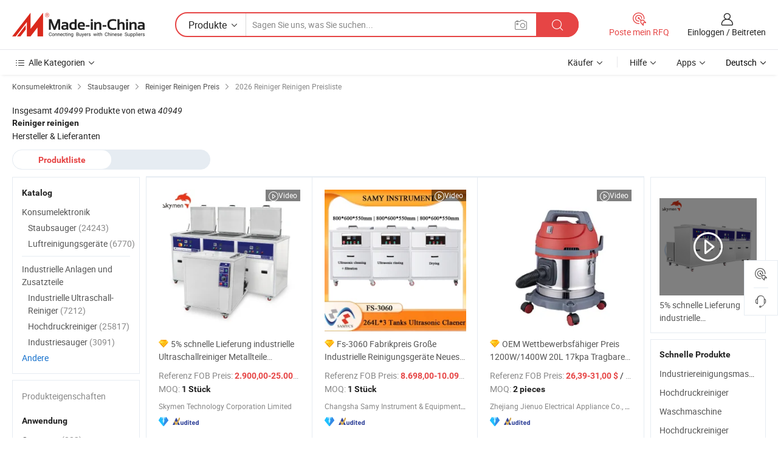

--- FILE ---
content_type: text/html;charset=UTF-8
request_url: https://de.made-in-china.com/tag_search_product/Cleaning-Cleaner_Price_rseuen_1.html
body_size: 34403
content:
<!DOCTYPE HTML>
<html lang="de">
<head>
    <meta http-equiv="X-UA-Compatible" content="IE=edge,chrome=1" />
<meta charset="UTF-8">
    <title>Reiniger reinigen Preis, erhalten Sie die neueste Reiniger reinigen Preisliste 2026 (aktuelles Jahr) -Made-in-China.com</title>
<meta content="Reiniger reinigen Preis, Reiniger reinigen Preisliste" name="keywords">
    <meta content="Reiniger reinigen Preis, mit mehr als 409499 Reiniger reinigen Produkten. Auf Made-in-China.com erhalten Sie 2026 Werksangebote, Fob-Preis, Großhandelspreis und Reiniger reinigen-Preisliste." name="description">
<meta http-equiv="Content-Type" content="text/html; charset=UTF-8" />
            








                        		<link rel="canonical" href='https://de.made-in-china.com/tag_search_product/Cleaning-Cleaner_Price_rseuen_1.html'/>
	<link rel="next" href='https://de.made-in-china.com/tag_search_product/Cleaning-Cleaner_Price_rseuen_2.html'/>
			    
                        <link type="text/css" rel="stylesheet" href="https://www.micstatic.com/mlan/css/searchList/searchList_be5ff45d.css" />            <!-- Polyfill Code Begin --><script chaset="utf-8" type="text/javascript" src="https://www.micstatic.com/polyfill/polyfill-simplify_eb12d58d.js"></script><!-- Polyfill Code End --></head>
<body style="min-width: 1024px;"  probe-clarity="false" >
<div class="auto-size">
    <div id="header" ></div>
<script>
    function headerMlanInit() {
        const funcName = 'headerMlan';
        const app = new window[funcName]({target: document.getElementById('header'), props: {props: {"pageType":2,"logoTitle":"Hersteller und Lieferanten","logoUrl":null,"base":{"buyerInfo":{"service":"Service","newUserGuide":"Leitfaden für Neue Benutzer","auditReport":"Audited Suppliers' Reports","meetSuppliers":"Meet Suppliers","onlineTrading":"Secured Trading Service","buyerCenter":"Käufer-Center","contactUs":"Kontakt","search":"Suche","prodDirectory":"Produktverzeichnis","supplierDiscover":"Supplier Discover","sourcingRequest":"Beschaffungsanfrage Posten","quickLinks":"Quick Links","myFavorites":"Meine Favoriten","visitHistory":"Browser-Chronik","buyer":"Käufer","blog":"Geschäfts-einblicke"},"supplierInfo":{"supplier":"Lieferant","joinAdvance":"加入高级会员","tradeServerMarket":"外贸服务市场","memberHome":"外贸e家","cloudExpo":"Smart Expo云展会","onlineTrade":"交易服务","internationalLogis":"国际物流","northAmericaBrandSailing":"北美全渠道出海","micDomesticTradeStation":"中国制造网内贸站"},"helpInfo":{"whyMic":"Why Made-in-China.com","auditSupplierWay":"How do we audit suppliers","securePaymentWay":"How do we secure payment","submitComplaint":"Eine Beschwerde einreichen","contactUs":"Kontakt","faq":"FAQ","help":"Hilfe"},"appsInfo":{"downloadApp":"Lade App herunter!","forBuyer":"Für Käufer","forSupplier":"Für Lieferant","exploreApp":"Entdecken Sie exklusive App-Rabatte","apps":"Apps"},"languages":[{"lanCode":0,"simpleName":"en","name":"English","value":"//www.made-in-china.com/"},{"lanCode":5,"simpleName":"es","name":"Español","value":"//es.made-in-china.com/"},{"lanCode":4,"simpleName":"pt","name":"Português","value":"//pt.made-in-china.com/"},{"lanCode":2,"simpleName":"fr","name":"Français","value":"//fr.made-in-china.com/"},{"lanCode":3,"simpleName":"ru","name":"Русский язык","value":"//ru.made-in-china.com/"},{"lanCode":8,"simpleName":"it","name":"Italiano","value":"//it.made-in-china.com/"},{"lanCode":6,"simpleName":"de","name":"Deutsch","value":"//de.made-in-china.com/"},{"lanCode":7,"simpleName":"nl","name":"Nederlands","value":"//nl.made-in-china.com/"},{"lanCode":9,"simpleName":"sa","name":"العربية","value":"//sa.made-in-china.com/"},{"lanCode":11,"simpleName":"kr","name":"한국어","value":"//kr.made-in-china.com/"},{"lanCode":10,"simpleName":"jp","name":"日本語","value":"//jp.made-in-china.com/"},{"lanCode":12,"simpleName":"hi","name":"हिन्दी","value":"//hi.made-in-china.com/"},{"lanCode":13,"simpleName":"th","name":"ภาษาไทย","value":"//th.made-in-china.com/"},{"lanCode":14,"simpleName":"tr","name":"Türkçe","value":"//tr.made-in-china.com/"},{"lanCode":15,"simpleName":"vi","name":"Tiếng Việt","value":"//vi.made-in-china.com/"},{"lanCode":16,"simpleName":"id","name":"Bahasa Indonesia","value":"//id.made-in-china.com/"}],"showMlan":true,"showRules":false,"rules":"Rules","language":"de","menu":"Speisekarte","subTitle":null,"subTitleLink":null},"categoryRegion":{"categories":"Alle Kategorien","categoryList":[{"name":"Landwirtschaft & Essen","value":"https://de.made-in-china.com/category1_Agriculture-Food/Agriculture-Food_usssssssss.html","catCode":"1000000000"},{"name":"Kleidung & Accessories","value":"https://de.made-in-china.com/category1_Apparel-Accessories/Apparel-Accessories_uussssssss.html","catCode":"1100000000"},{"name":"Kunsthandwerk","value":"https://de.made-in-china.com/category1_Arts-Crafts/Arts-Crafts_uyssssssss.html","catCode":"1200000000"},{"name":"Auto, Motor und Zusatz","value":"https://de.made-in-china.com/category1_Auto-Motorcycle-Parts-Accessories/Auto-Motorcycle-Parts-Accessories_yossssssss.html","catCode":"2900000000"},{"name":"Koffer, Handtaschen und Geschenkkisten","value":"https://de.made-in-china.com/category1_Bags-Cases-Boxes/Bags-Cases-Boxes_yhssssssss.html","catCode":"2600000000"},{"name":"Chemische Produkte","value":"https://de.made-in-china.com/category1_Chemicals/Chemicals_uissssssss.html","catCode":"1300000000"},{"name":"Computerartikel","value":"https://de.made-in-china.com/category1_Computer-Products/Computer-Products_iissssssss.html","catCode":"3300000000"},{"name":"Bau- und Dekomaterial","value":"https://de.made-in-china.com/category1_Construction-Decoration/Construction-Decoration_ugssssssss.html","catCode":"1500000000"},{"name":"Konsumelektronik","value":"https://de.made-in-china.com/category1_Consumer-Electronics/Consumer-Electronics_unssssssss.html","catCode":"1400000000"},{"name":"Elektronik","value":"https://de.made-in-china.com/category1_Electrical-Electronics/Electrical-Electronics_uhssssssss.html","catCode":"1600000000"},{"name":"Möbel","value":"https://de.made-in-china.com/category1_Furniture/Furniture_yessssssss.html","catCode":"2700000000"},{"name":"Gesundheit und Medizin","value":"https://de.made-in-china.com/category1_Health-Medicine/Health-Medicine_uessssssss.html","catCode":"1700000000"},{"name":"Industrielle Anlagen und Zusatzteile","value":"https://de.made-in-china.com/category1_Industrial-Equipment-Components/Industrial-Equipment-Components_inssssssss.html","catCode":"3400000000"},{"name":"Messinstrumente","value":"https://de.made-in-china.com/category1_Instruments-Meters/Instruments-Meters_igssssssss.html","catCode":"3500000000"},{"name":"Alltagsgegenstände","value":"https://de.made-in-china.com/category1_Light-Industry-Daily-Use/Light-Industry-Daily-Use_urssssssss.html","catCode":"1800000000"},{"name":"Beleuchtung","value":"https://de.made-in-china.com/category1_Lights-Lighting/Lights-Lighting_isssssssss.html","catCode":"3000000000"},{"name":"Produktionsmaschinen","value":"https://de.made-in-china.com/category1_Manufacturing-Processing-Machinery/Manufacturing-Processing-Machinery_uossssssss.html","catCode":"1900000000"},{"name":"Mineralien und Energie","value":"https://de.made-in-china.com/category1_Metallurgy-Mineral-Energy/Metallurgy-Mineral-Energy_ysssssssss.html","catCode":"2000000000"},{"name":"Büromaterial","value":"https://de.made-in-china.com/category1_Office-Supplies/Office-Supplies_yrssssssss.html","catCode":"2800000000"},{"name":"Verpackung und Druck","value":"https://de.made-in-china.com/category1_Packaging-Printing/Packaging-Printing_ihssssssss.html","catCode":"3600000000"},{"name":"Sicherheit und Schutz","value":"https://de.made-in-china.com/category1_Security-Protection/Security-Protection_ygssssssss.html","catCode":"2500000000"},{"name":"Service","value":"https://de.made-in-china.com/category1_Service/Service_ynssssssss.html","catCode":"2400000000"},{"name":"Sport und Erholung","value":"https://de.made-in-china.com/category1_Sporting-Goods-Recreation/Sporting-Goods-Recreation_iussssssss.html","catCode":"3100000000"},{"name":"Textilien","value":"https://de.made-in-china.com/category1_Textile/Textile_yussssssss.html","catCode":"2100000000"},{"name":"Werkzeug","value":"https://de.made-in-china.com/category1_Tools-Hardware/Tools-Hardware_iyssssssss.html","catCode":"3200000000"},{"name":"Spielzeug","value":"https://de.made-in-china.com/category1_Toys/Toys_yyssssssss.html","catCode":"2200000000"},{"name":"Transport","value":"https://de.made-in-china.com/category1_Transportation/Transportation_yissssssss.html","catCode":"2300000000"}],"more":"Mehr"},"searchRegion":{"show":true,"lookingFor":"Sagen Sie uns, was Sie suchen...","homeUrl":"//de.made-in-china.com","products":"Produkte","suppliers":"Lieferanten","uploadImage":"Bild hochladen","max20MbPerImage":"Maximal 20 MB pro Bild","yourRecentKeywords":"Ihre letzten Schlüsselwörter","clearHistory":"Verlauf Löschen","popularSearches":"Ähnliches Suchen","relatedSearches":"Mehr","more":null,"maxSizeErrorMsg":"Upload fehlgeschlagen. Die maximale Bildgröße beträgt 20 MB.","noNetworkErrorMsg":"Keine Netzwerk Verbindung. Bitte überprüfen Sie Ihre Netzwerkeinstellungen und versuchen Sie es noch einmal.","uploadFailedErrorMsg":"Hochladen fehlgeschlagen.Falsches Bildformat. Unterstützte Formate: JPG, PNG, BMP.","relatedList":null,"relatedTitle":null,"relatedTitleLink":null,"formParams":null,"mlanFormParams":{"keyword":null,"inputkeyword":null,"type":null,"currentTab":null,"currentPage":null,"currentCat":null,"currentRegion":null,"currentProp":null,"submitPageUrl":null,"parentCat":null,"otherSearch":null,"currentAllCatalogCodes":null,"sgsMembership":null,"memberLevel":null,"topOrder":null,"size":null,"more":"mehr","less":"less","staticUrl50":null,"staticUrl10":null,"staticUrl30":null,"condition":"0","conditionParamsList":[{"condition":"0","conditionName":null,"action":"/productSearch?keyword=#word#","searchUrl":null,"inputPlaceholder":null},{"condition":"1","conditionName":null,"action":"/companySearch?keyword=#word#","searchUrl":null,"inputPlaceholder":null}]},"enterKeywordTips":"Bitte geben Sie mindestens ein Stichwort für Ihre Suche ein."},"frequentRegion":{"rfq":{"rfq":"Poste mein RFQ","searchRfq":"Search RFQs","acquireRfqHover":"Sagen Sie uns, was Sie brauchen und probieren Sie den einfachen Weg, um Angebote zu erhalten !","searchRfqHover":"Discover quality RFQs and connect with big-budget buyers"},"account":{"account":"Konto","signIn":"Einloggen","join":"Beitreten","newUser":"Neuer Benutzer","joinFree":"Kostenlos beitreten","or":"Oder","socialLogin":"Durch Klicken auf Anmelden, Kostenlos anmelden oder Fortfahren mit Facebook, Linkedin, Twitter, Google, %s stimme ich der %sUser Agreement%s und der %sPrivacy Policy%s zu","message":"Nachrichten","quotes":"Zitate","orders":"Aufträge","favorites":"Favoriten","visitHistory":"Browser-Chronik","postSourcingRequest":"Beschaffungsanfrage Posten","hi":"Hallo","signOut":"Austragen","manageProduct":"Produkte Verwalten","editShowroom":"Showroom bearbeiten","username":"","userType":null,"foreignIP":true,"currentYear":2026,"userAgreement":"Nutzungsvertrag","privacyPolicy":"Datenschutzerklärung"},"message":{"message":"Nachrichten","signIn":"Einloggen","join":"Beitreten","newUser":"Neuer Benutzer","joinFree":"Kostenlos beitreten","viewNewMsg":"Sign in to view the new messages","inquiry":"Anfragen","rfq":"RFQs","awaitingPayment":"Awaiting payments","chat":"Plaudern","awaitingQuotation":"Warten auf Angebote"},"cart":{"cart":"Anfragekorb"}},"busiRegion":null,"previewRegion":null}}});
		const hoc=o=>(o.__proto__.$get=function(o){return this.$$.ctx[this.$$.props[o]]},o.__proto__.$getKeys=function(){return Object.keys(this.$$.props)},o.__proto__.$getProps=function(){return this.$get("props")},o.__proto__.$setProps=function(o){var t=this.$getKeys(),s={},p=this;t.forEach(function(o){s[o]=p.$get(o)}),s.props=Object.assign({},s.props,o),this.$set(s)},o.__proto__.$help=function(){console.log("\n            $set(props): void             | 设置props的值\n            $get(key: string): any        | 获取props指定key的值\n            $getKeys(): string[]          | 获取props所有key\n            $getProps(): any              | 获取props里key为props的值（适用nail）\n            $setProps(params: any): void  | 设置props里key为props的值（适用nail）\n            $on(ev, callback): func       | 添加事件监听，返回移除事件监听的函数\n            $destroy(): void              | 销毁组件并触发onDestroy事件\n        ")},o);
        window[`${funcName}Api`] = hoc(app);
    };
</script>
<script type="text/javascript" onload="headerMlanInit()" src="https://www.micstatic.com/nail/pc/header-mlan_6f301846.js"></script>
    <div class="page cf">
        <div class="page-wrap search-list cf">
                <div class="crumb">
            <span>
                <a href="https://de.made-in-china.com/category1_Consumer-Electronics/Consumer-Electronics_unssssssss.html" rel="nofollow">
                    <span>Konsumelektronik</span>
                </a>
            </span>
        <i class="ob-icon icon-right"></i>
                <span>
                <a href="https://de.made-in-china.com/category23_Consumer-Electronics/Vacuum-Cleaner_unihssssss_1.html">
                    <span>Staubsauger</span>
                </a>
            </span>
        <i class="ob-icon icon-right"></i>
                <span>
                <a href="https://de.made-in-china.com/tag_search_product/Cleaning-Cleaner_Price_rseuen_1.html">
                    <span> Reiniger Reinigen Preis</span>
                </a>
            </span>
        <i class="ob-icon icon-right"></i>
        <span>2026 Reiniger Reinigen Preisliste </span>
</div>            <div style="margin-top: 20px">
                                <span class="num-found">
                    Insgesamt <em>409499</em> Produkte von etwa <em>40949</em> <h1>Reiniger reinigen</h1> Hersteller &amp; Lieferanten
                </span>
                            </div>

            <div class="search-filter-bar">
                <div class="list-tab">
                    <ul class="tab">
                        <li class="selected">
                            <a>Produktliste</a>
                        </li>
                        <li>
                                                    </li>
                    </ul>
                </div>
            </div>

            <div class="search-list-container main-wrap">
                <div class="main">
                                        
                    <!-- 多语产品price页面 MIC-64966 -->
                                            <div class="search-list">

        <div class="prod-list cf">
                                                                            <div class="list-img" faw-module="Search_prod_list">
     <div class="list-img-wrap">
         <div class="products-item">
             <!-- 图片 -->
             <div class="prod-img prod-img-space img-total slide-prod J-slider-prod" ads-data="st:8,pdid:bZDtUHjKnLRl,pcid:gqyQiDvTZzhj,a:1" faw-exposure>
                 <div class="img-box swiper-container J-slider-prod-box">
					<div class="img-list swiper-wrapper prod-banner-list" id="banner-slider">
												
																																																												<a rel="nofollow"  class="img-wrap swiper-slide img-thumb-auto J-lazyimgs" href="//de.made-in-china.com/co_skymen/product_5-off-Fast-Delivery-Industrial-Ultrasonic-Cleaner-Metal-Parts-Solvent-Cleaning-Bearing-Engine-Ultrasound-Oil-Washing-Carbon-Fuel-Injector-Cylinder-DPF-Price_uoinrynhny.html" target="_blank">
										<div class="img-thumb-inner">
																																	<img class="J-firstLazyload" src="https://www.micstatic.com/common/img/space.png?_v=1769752592059" data-original="https://image.made-in-china.com/201f0j10hNRlTSLWYUkV/5-off-Fast-Delivery-Industrial-Ultrasonic-Cleaner-Metal-Parts-Solvent-Cleaning-Bearing-Engine-Ultrasound-Oil-Washing-Carbon-Fuel-Injector-Cylinder-DPF-Price.webp" alt="5% schnelle Lieferung industrielle Ultraschallreiniger Metallteile Lösungsmittelreinigung Lager Motor Ultraschallölwäsche Kohlenstoff Kraftstoffeinspritzdüse Zylinder DPF Preis">
																					</div>
									</a>
																									<a rel="nofollow"  class="img-wrap swiper-slide img-thumb-auto J-lazyimgs" href="//de.made-in-china.com/co_skymen/product_5-off-Fast-Delivery-Industrial-Ultrasonic-Cleaner-Metal-Parts-Solvent-Cleaning-Bearing-Engine-Ultrasound-Oil-Washing-Carbon-Fuel-Injector-Cylinder-DPF-Price_uoinrynhny.html" target="_blank">
										<div class="img-thumb-inner">
																																	<img class="J-trigger-lazyload" src="https://www.micstatic.com/common/img/space.png?_v=1769752592059" data-original="https://image.made-in-china.com/201f0j10VORlEmHCbfbW/5-off-Fast-Delivery-Industrial-Ultrasonic-Cleaner-Metal-Parts-Solvent-Cleaning-Bearing-Engine-Ultrasound-Oil-Washing-Carbon-Fuel-Injector-Cylinder-DPF-Price.webp" alt="5% schnelle Lieferung industrielle Ultraschallreiniger Metallteile Lösungsmittelreinigung Lager Motor Ultraschallölwäsche Kohlenstoff Kraftstoffeinspritzdüse Zylinder DPF Preis">
																					</div>
									</a>
																									<a rel="nofollow"  class="img-wrap swiper-slide img-thumb-auto J-lazyimgs" href="//de.made-in-china.com/co_skymen/product_5-off-Fast-Delivery-Industrial-Ultrasonic-Cleaner-Metal-Parts-Solvent-Cleaning-Bearing-Engine-Ultrasound-Oil-Washing-Carbon-Fuel-Injector-Cylinder-DPF-Price_uoinrynhny.html" target="_blank">
										<div class="img-thumb-inner">
																																	<img class="J-trigger-lazyload" src="https://www.micstatic.com/common/img/space.png?_v=1769752592059" data-original="https://image.made-in-china.com/201f0j10JCMhNckFGepg/5-off-Fast-Delivery-Industrial-Ultrasonic-Cleaner-Metal-Parts-Solvent-Cleaning-Bearing-Engine-Ultrasound-Oil-Washing-Carbon-Fuel-Injector-Cylinder-DPF-Price.webp" alt="5% schnelle Lieferung industrielle Ultraschallreiniger Metallteile Lösungsmittelreinigung Lager Motor Ultraschallölwäsche Kohlenstoff Kraftstoffeinspritzdüse Zylinder DPF Preis">
																					</div>
									</a>
																									<a rel="nofollow"  class="img-wrap swiper-slide img-thumb-auto J-lazyimgs" href="//de.made-in-china.com/co_skymen/product_5-off-Fast-Delivery-Industrial-Ultrasonic-Cleaner-Metal-Parts-Solvent-Cleaning-Bearing-Engine-Ultrasound-Oil-Washing-Carbon-Fuel-Injector-Cylinder-DPF-Price_uoinrynhny.html" target="_blank">
										<div class="img-thumb-inner">
																																	<img class="J-trigger-lazyload" src="https://www.micstatic.com/common/img/space.png?_v=1769752592059" data-original="https://image.made-in-china.com/201f0j10dCBiNsoRMepg/5-off-Fast-Delivery-Industrial-Ultrasonic-Cleaner-Metal-Parts-Solvent-Cleaning-Bearing-Engine-Ultrasound-Oil-Washing-Carbon-Fuel-Injector-Cylinder-DPF-Price.webp" alt="5% schnelle Lieferung industrielle Ultraschallreiniger Metallteile Lösungsmittelreinigung Lager Motor Ultraschallölwäsche Kohlenstoff Kraftstoffeinspritzdüse Zylinder DPF Preis">
																					</div>
									</a>
																									<a rel="nofollow"  class="img-wrap swiper-slide img-thumb-auto J-lazyimgs" href="//de.made-in-china.com/co_skymen/product_5-off-Fast-Delivery-Industrial-Ultrasonic-Cleaner-Metal-Parts-Solvent-Cleaning-Bearing-Engine-Ultrasound-Oil-Washing-Carbon-Fuel-Injector-Cylinder-DPF-Price_uoinrynhny.html" target="_blank">
										<div class="img-thumb-inner">
																																	<img class="J-trigger-lazyload" src="https://www.micstatic.com/common/img/space.png?_v=1769752592059" data-original="https://image.made-in-china.com/201f0j10dMelymoAeCgp/5-off-Fast-Delivery-Industrial-Ultrasonic-Cleaner-Metal-Parts-Solvent-Cleaning-Bearing-Engine-Ultrasound-Oil-Washing-Carbon-Fuel-Injector-Cylinder-DPF-Price.webp" alt="5% schnelle Lieferung industrielle Ultraschallreiniger Metallteile Lösungsmittelreinigung Lager Motor Ultraschallölwäsche Kohlenstoff Kraftstoffeinspritzdüse Zylinder DPF Preis">
																					</div>
									</a>
																									<a rel="nofollow"  class="img-wrap swiper-slide img-thumb-auto J-lazyimgs" href="//de.made-in-china.com/co_skymen/product_5-off-Fast-Delivery-Industrial-Ultrasonic-Cleaner-Metal-Parts-Solvent-Cleaning-Bearing-Engine-Ultrasound-Oil-Washing-Carbon-Fuel-Injector-Cylinder-DPF-Price_uoinrynhny.html" target="_blank">
										<div class="img-thumb-inner">
																																	<img class="J-trigger-lazyload" src="https://www.micstatic.com/common/img/space.png?_v=1769752592059" data-original="https://image.made-in-china.com/201f0j10aBChOYczHvgL/5-off-Fast-Delivery-Industrial-Ultrasonic-Cleaner-Metal-Parts-Solvent-Cleaning-Bearing-Engine-Ultrasound-Oil-Washing-Carbon-Fuel-Injector-Cylinder-DPF-Price.webp" alt="5% schnelle Lieferung industrielle Ultraschallreiniger Metallteile Lösungsmittelreinigung Lager Motor Ultraschallölwäsche Kohlenstoff Kraftstoffeinspritzdüse Zylinder DPF Preis">
																					</div>
									</a>
																					                     </div>

					 										 <a class="img-left J-slide-left" href="javascript:;"><i class="ob-icon icon-left"></i></a>
					 <a class="img-right J-slide-right" href="javascript:;"><i class="ob-icon icon-right"></i></a>
					 <div class="pagination J-pagination"><span class="swiper-pagination-switch swiper-visible-switch swiper-active-switch"></span><span class="swiper-pagination-switch"></span><span class="swiper-pagination-switch"></span></div>
									</div>

				            	            		<a href="//de.made-in-china.com/co_skymen/product_5-off-Fast-Delivery-Industrial-Ultrasonic-Cleaner-Metal-Parts-Solvent-Cleaning-Bearing-Engine-Ultrasound-Oil-Washing-Carbon-Fuel-Injector-Cylinder-DPF-Price_uoinrynhny.html" target="_blank" rel="nofollow" class="has-icon has-video-icon"><i class="ob-icon icon-play"></i>Video</a>
            	             </div>
             <!-- 内容 -->
             <div class="detail">
				                  <div class="product-name-wrap">
					                      <div class="product-name  hasFeatured ">
                         <a title="5% schnelle Lieferung industrielle Ultraschallreiniger Metallteile Lösungsmittelreinigung Lager Motor Ultraschallölwäsche Kohlenstoff Kraftstoffeinspritzdüse Zylinder DPF Preis" href="//de.made-in-china.com/co_skymen/product_5-off-Fast-Delivery-Industrial-Ultrasonic-Cleaner-Metal-Parts-Solvent-Cleaning-Bearing-Engine-Ultrasound-Oil-Washing-Carbon-Fuel-Injector-Cylinder-DPF-Price_uoinrynhny.html" target="_blank" ads-data="st:2,pdid:bZDtUHjKnLRl,pcid:gqyQiDvTZzhj,a:1">5% schnelle Lieferung industrielle Ultraschallreiniger Metallteile Lösungsmittelreinigung Lager Motor Ultraschallölwäsche Kohlenstoff Kraftstoffeinspritzdüse Zylinder DPF Preis</a>
                     </div>
					 					                     <span class="featured-pro">
                        <div class="tip arrow-bottom tip-featured">
                             <div class="tip-con">
                                 <p class="tip-para">Recommended product from this supplier.</p>
                             </div>
                             <span class="arrow arrow-out">
                                 <span class="arrow arrow-in"></span>
                             </span>
                         </div>
                     </span>
					                 </div>
				                  <div class="product-property">
					                     <div class="ellipsis attr-item J-faketitle">
						 Referenz FOB Preis:
						 <span class="attribute">
						 <strong class="price">2.900,00-25.000,00 $</strong> / Stück 						 </span>
					 </div>
																<div class="ellipsis attr-item J-faketitle">
							MOQ:
							<span class="attribute"><strong>1 Stück</strong>
							</span>
						</div>
									 </div>
				                  <div class="company-info">
    <div class="company-name ellipsis">
                    <a  href="https://de.made-in-china.com/co_skymen/" class="compnay-name" target="_blank" ads-data="st:3,pdid:bZDtUHjKnLRl,pcid:gqyQiDvTZzhj,a:1">
                <span title="Skymen Technology Corporation Limited">Skymen Technology Corporation Limited</span>
            </a>
            </div>
    <div class="auth-list">
                    <div class="auth">
                                                <img class="" src='https://www.micstatic.com/common/img/icon/diamond_member_16.png?_v=1769752592059' "Diamond Member" >
                        <div class="tip arrow-bottom tip-gold">
                <div class="tip-con">
                    <p class="tip-para">Lieferanten mit verifizierten Geschäftslizenzen</p>
                </div>
                <span class="arrow arrow-out">
                   <span class="arrow arrow-in"></span>
                </span>
            </div>
        </div>
                            <div class="auth">
            <a rel="nofollow" class="left_2 as-logo" data-title='Von einer unabhängigen externen Prüfstelle geprüft' target="_blank"  href="https://de.made-in-china.com/co_skymen/ ">
                <img class="ico-audited" src='https://www.micstatic.com/common/img/icon-new/as_32.png' alt="Audited Supplier">
            </a>
        </div>
            </div>
</div>             </div>
             <div class="product-btn">
				 				 <a fun-inquiry-product href="https://www.made-in-china.com/sendInquiry/prod_bZDtUHjKnLRl_gqyQiDvTZzhj.html?plant=de&from=search&type=cs&target=prod&word=Reiniger+reinigen&seo=1&smode=pc" ads-data="st:24,pdid:bZDtUHjKnLRl,pcid:gqyQiDvTZzhj,a:1" target="_blank" rel="nofollow" class="btn btn-main btn-small">
					 <i class="ob-icon icon-mail"></i>Jetzt  Kontaktieren				 </a>
				 <span class="inquiry-action">
					 										 <b class="tm3_chat_status" lan="de" tmlan="de"  dataId="gqyQiDvTZzhj_bZDtUHjKnLRl_1"
						inquiry="https://www.made-in-china.com/sendInquiry/prod_bZDtUHjKnLRl_gqyQiDvTZzhj.html?plant=de&from=search&type=cs&target=prod&word=Reiniger+reinigen&seo=1&smode=pc"
						processor="chat" cid="gqyQiDvTZzhj"  style="display:none"></b>
				 </span>
			 </div>
			 <div class="hide-area">
				 				 <div class="property-list">
					 						 							 <div class="prop-item">
								 <label class="prop-lab">Reinigungsmedien: </label>
								 <span class="prop-val">Nassreinigung</span>
							 </div>
						 					 						 							 <div class="prop-item">
								 <label class="prop-lab">Automatisierung: </label>
								 <span class="prop-val">Halbautomatische</span>
							 </div>
						 					 						 							 <div class="prop-item">
								 <label class="prop-lab">Reinigungs Precision: </label>
								 <span class="prop-val">Allgemeine Industriereinigung</span>
							 </div>
						 					 						 							 <div class="prop-item">
								 <label class="prop-lab">Steuerung: </label>
								 <span class="prop-val">SPS</span>
							 </div>
						 					 						 							 <div class="prop-item">
								 <label class="prop-lab">Prinzip: </label>
								 <span class="prop-val">Physikalische Reinigung</span>
							 </div>
						 					 						 							 <div class="prop-item">
								 <label class="prop-lab">Bescheinigung: </label>
								 <span class="prop-val">CERoHS</span>
							 </div>
						 					 				 </div>
			 </div>
         </div>
     </div>
</div>
                                                                                    <div class="list-img" faw-module="Search_prod_list">
     <div class="list-img-wrap">
         <div class="products-item">
             <!-- 图片 -->
             <div class="prod-img prod-img-space img-total slide-prod J-slider-prod" ads-data="st:8,pdid:XfNpHySKfaWg,pcid:HemQIRhDYsVi,a:2" faw-exposure>
                 <div class="img-box swiper-container J-slider-prod-box">
					<div class="img-list swiper-wrapper prod-banner-list" id="banner-slider">
												
																																																												<a rel="nofollow"  class="img-wrap swiper-slide img-thumb-auto J-lazyimgs" href="//de.made-in-china.com/co_samycs/product_Fs-3060-Factory-Price-Large-Industrial-Cleaning-Equipment-New-Design-Ultrasonic-Cleaner_yuurenierg.html" target="_blank">
										<div class="img-thumb-inner">
																																	<img class="J-firstLazyload" src="https://www.micstatic.com/common/img/space.png?_v=1769752592059" data-original="https://image.made-in-china.com/201f0j10ByEocVNtAPqb/Fs-3060-Factory-Price-Large-Industrial-Cleaning-Equipment-New-Design-Ultrasonic-Cleaner.webp" alt="Fs-3060 Fabrikpreis Große Industrielle Reinigungsgeräte Neues Design Ultraschallreiniger">
																					</div>
									</a>
																									<a rel="nofollow"  class="img-wrap swiper-slide img-thumb-auto J-lazyimgs" href="//de.made-in-china.com/co_samycs/product_Fs-3060-Factory-Price-Large-Industrial-Cleaning-Equipment-New-Design-Ultrasonic-Cleaner_yuurenierg.html" target="_blank">
										<div class="img-thumb-inner">
																																	<img class="J-trigger-lazyload" src="https://www.micstatic.com/common/img/space.png?_v=1769752592059" data-original="https://image.made-in-china.com/201f0j10hJkoZVqBQSbI/Fs-3060-Factory-Price-Large-Industrial-Cleaning-Equipment-New-Design-Ultrasonic-Cleaner.webp" alt="Fs-3060 Fabrikpreis Große Industrielle Reinigungsgeräte Neues Design Ultraschallreiniger">
																					</div>
									</a>
																									<a rel="nofollow"  class="img-wrap swiper-slide img-thumb-auto J-lazyimgs" href="//de.made-in-china.com/co_samycs/product_Fs-3060-Factory-Price-Large-Industrial-Cleaning-Equipment-New-Design-Ultrasonic-Cleaner_yuurenierg.html" target="_blank">
										<div class="img-thumb-inner">
																																	<img class="J-trigger-lazyload" src="https://www.micstatic.com/common/img/space.png?_v=1769752592059" data-original="https://image.made-in-china.com/201f0j10iwoqSBcPwskD/Fs-3060-Factory-Price-Large-Industrial-Cleaning-Equipment-New-Design-Ultrasonic-Cleaner.webp" alt="Fs-3060 Fabrikpreis Große Industrielle Reinigungsgeräte Neues Design Ultraschallreiniger">
																					</div>
									</a>
																									<a rel="nofollow"  class="img-wrap swiper-slide img-thumb-auto J-lazyimgs" href="//de.made-in-china.com/co_samycs/product_Fs-3060-Factory-Price-Large-Industrial-Cleaning-Equipment-New-Design-Ultrasonic-Cleaner_yuurenierg.html" target="_blank">
										<div class="img-thumb-inner">
																																	<img class="J-trigger-lazyload" src="https://www.micstatic.com/common/img/space.png?_v=1769752592059" data-original="https://image.made-in-china.com/201f0j10WmcqZFoaySbH/Fs-3060-Factory-Price-Large-Industrial-Cleaning-Equipment-New-Design-Ultrasonic-Cleaner.webp" alt="Fs-3060 Fabrikpreis Große Industrielle Reinigungsgeräte Neues Design Ultraschallreiniger">
																					</div>
									</a>
																									<a rel="nofollow"  class="img-wrap swiper-slide img-thumb-auto J-lazyimgs" href="//de.made-in-china.com/co_samycs/product_Fs-3060-Factory-Price-Large-Industrial-Cleaning-Equipment-New-Design-Ultrasonic-Cleaner_yuurenierg.html" target="_blank">
										<div class="img-thumb-inner">
																																	<img class="J-trigger-lazyload" src="https://www.micstatic.com/common/img/space.png?_v=1769752592059" data-original="https://image.made-in-china.com/201f0j10odcksQbKySqI/Fs-3060-Factory-Price-Large-Industrial-Cleaning-Equipment-New-Design-Ultrasonic-Cleaner.webp" alt="Fs-3060 Fabrikpreis Große Industrielle Reinigungsgeräte Neues Design Ultraschallreiniger">
																					</div>
									</a>
																									<a rel="nofollow"  class="img-wrap swiper-slide img-thumb-auto J-lazyimgs" href="//de.made-in-china.com/co_samycs/product_Fs-3060-Factory-Price-Large-Industrial-Cleaning-Equipment-New-Design-Ultrasonic-Cleaner_yuurenierg.html" target="_blank">
										<div class="img-thumb-inner">
																																	<img class="J-trigger-lazyload" src="https://www.micstatic.com/common/img/space.png?_v=1769752592059" data-original="https://image.made-in-china.com/201f0j10kmobSuqlSZcI/Fs-3060-Factory-Price-Large-Industrial-Cleaning-Equipment-New-Design-Ultrasonic-Cleaner.webp" alt="Fs-3060 Fabrikpreis Große Industrielle Reinigungsgeräte Neues Design Ultraschallreiniger">
																					</div>
									</a>
																					                     </div>

					 										 <a class="img-left J-slide-left" href="javascript:;"><i class="ob-icon icon-left"></i></a>
					 <a class="img-right J-slide-right" href="javascript:;"><i class="ob-icon icon-right"></i></a>
					 <div class="pagination J-pagination"><span class="swiper-pagination-switch swiper-visible-switch swiper-active-switch"></span><span class="swiper-pagination-switch"></span><span class="swiper-pagination-switch"></span></div>
									</div>

				            	            		<a href="//de.made-in-china.com/co_samycs/product_Fs-3060-Factory-Price-Large-Industrial-Cleaning-Equipment-New-Design-Ultrasonic-Cleaner_yuurenierg.html" target="_blank" rel="nofollow" class="has-icon has-video-icon"><i class="ob-icon icon-play"></i>Video</a>
            	             </div>
             <!-- 内容 -->
             <div class="detail">
				                  <div class="product-name-wrap">
					                      <div class="product-name  hasFeatured ">
                         <a title="Fs-3060 Fabrikpreis Große Industrielle Reinigungsgeräte Neues Design Ultraschallreiniger" href="//de.made-in-china.com/co_samycs/product_Fs-3060-Factory-Price-Large-Industrial-Cleaning-Equipment-New-Design-Ultrasonic-Cleaner_yuurenierg.html" target="_blank" ads-data="st:2,pdid:XfNpHySKfaWg,pcid:HemQIRhDYsVi,a:2">Fs-3060 Fabrikpreis Große Industrielle Reinigungsgeräte Neues Design Ultraschallreiniger</a>
                     </div>
					 					                     <span class="featured-pro">
                        <div class="tip arrow-bottom tip-featured">
                             <div class="tip-con">
                                 <p class="tip-para">Recommended product from this supplier.</p>
                             </div>
                             <span class="arrow arrow-out">
                                 <span class="arrow arrow-in"></span>
                             </span>
                         </div>
                     </span>
					                 </div>
				                  <div class="product-property">
					                     <div class="ellipsis attr-item J-faketitle">
						 Referenz FOB Preis:
						 <span class="attribute">
						 <strong class="price">8.698,00-10.099,00 $</strong> / Stück 						 </span>
					 </div>
																<div class="ellipsis attr-item J-faketitle">
							MOQ:
							<span class="attribute"><strong>1 Stück</strong>
							</span>
						</div>
									 </div>
				                  <div class="company-info">
    <div class="company-name ellipsis">
                    <a  href="https://de.made-in-china.com/co_samycs/" class="compnay-name" target="_blank" ads-data="st:3,pdid:XfNpHySKfaWg,pcid:HemQIRhDYsVi,a:2">
                <span title="Changsha Samy Instrument &amp; Equipment Co., Ltd.">Changsha Samy Instrument &amp; Equipment Co., Ltd.</span>
            </a>
            </div>
    <div class="auth-list">
                    <div class="auth">
                                                <img class="" src='https://www.micstatic.com/common/img/icon/diamond_member_16.png?_v=1769752592059' "Diamond Member" >
                        <div class="tip arrow-bottom tip-gold">
                <div class="tip-con">
                    <p class="tip-para">Lieferanten mit verifizierten Geschäftslizenzen</p>
                </div>
                <span class="arrow arrow-out">
                   <span class="arrow arrow-in"></span>
                </span>
            </div>
        </div>
                            <div class="auth">
            <a rel="nofollow" class="left_2 as-logo" data-title='Von einer unabhängigen externen Prüfstelle geprüft' target="_blank"  href="https://de.made-in-china.com/co_samycs/ ">
                <img class="ico-audited" src='https://www.micstatic.com/common/img/icon-new/as_32.png' alt="Audited Supplier">
            </a>
        </div>
            </div>
</div>             </div>
             <div class="product-btn">
				 				 <a fun-inquiry-product href="https://www.made-in-china.com/sendInquiry/prod_XfNpHySKfaWg_HemQIRhDYsVi.html?plant=de&from=search&type=cs&target=prod&word=Reiniger+reinigen&seo=1&smode=pc" ads-data="st:24,pdid:XfNpHySKfaWg,pcid:HemQIRhDYsVi,a:2" target="_blank" rel="nofollow" class="btn btn-main btn-small">
					 <i class="ob-icon icon-mail"></i>Jetzt  Kontaktieren				 </a>
				 <span class="inquiry-action">
					 										 <b class="tm3_chat_status" lan="de" tmlan="de"  dataId="HemQIRhDYsVi_XfNpHySKfaWg_1"
						inquiry="https://www.made-in-china.com/sendInquiry/prod_XfNpHySKfaWg_HemQIRhDYsVi.html?plant=de&from=search&type=cs&target=prod&word=Reiniger+reinigen&seo=1&smode=pc"
						processor="chat" cid="HemQIRhDYsVi"  style="display:none"></b>
				 </span>
			 </div>
			 <div class="hide-area">
				 				 <div class="property-list">
					 						 							 <div class="prop-item">
								 <label class="prop-lab">Automatisierung: </label>
								 <span class="prop-val">Automatisch</span>
							 </div>
						 					 						 							 <div class="prop-item">
								 <label class="prop-lab">Reinigungs Precision: </label>
								 <span class="prop-val">Präzisions-Industriereinigung</span>
							 </div>
						 					 						 							 <div class="prop-item">
								 <label class="prop-lab">Steuerung: </label>
								 <span class="prop-val">CNC</span>
							 </div>
						 					 						 							 <div class="prop-item">
								 <label class="prop-lab">Prinzip: </label>
								 <span class="prop-val">Physikalische Reinigung</span>
							 </div>
						 					 						 							 <div class="prop-item">
								 <label class="prop-lab">Bescheinigung: </label>
								 <span class="prop-val">CE</span>
							 </div>
						 					 						 							 <div class="prop-item">
								 <label class="prop-lab">Zustand: </label>
								 <span class="prop-val">Neu</span>
							 </div>
						 					 				 </div>
			 </div>
         </div>
     </div>
</div>
                                                                                    <div class="list-img" faw-module="Search_prod_list">
     <div class="list-img-wrap">
         <div class="products-item">
             <!-- 图片 -->
             <div class="prod-img prod-img-space img-total slide-prod J-slider-prod" ads-data="st:8,pdid:yGzpaHWPHZcL,pcid:MZzTcwSxZgip,a:3" faw-exposure>
                 <div class="img-box swiper-container J-slider-prod-box">
					<div class="img-list swiper-wrapper prod-banner-list" id="banner-slider">
												
																																																												<a rel="nofollow"  class="img-wrap swiper-slide img-thumb-auto J-lazyimgs" href="//de.made-in-china.com/co_zjjienuo/product_OEM-Competitive-Price-1200W-1400W-20L-17kpa-Portable-Wet-and-Dry-Vacuum-Cleaner-Carpet-Cleaning-Machines_yuoiguirng.html" target="_blank">
										<div class="img-thumb-inner">
																																	<img class="J-firstLazyload" src="https://www.micstatic.com/common/img/space.png?_v=1769752592059" data-original="https://image.made-in-china.com/201f0j10FDPBAfSlEYoI/OEM-Competitive-Price-1200W-1400W-20L-17kpa-Portable-Wet-and-Dry-Vacuum-Cleaner-Carpet-Cleaning-Machines.webp" alt="OEM Wettbewerbsfähiger Preis 1200W/1400W 20L 17kpa Tragbare Nass- und Trockenstaubsauger Teppichreinigungsmaschinen">
																					</div>
									</a>
																									<a rel="nofollow"  class="img-wrap swiper-slide img-thumb-auto J-lazyimgs" href="//de.made-in-china.com/co_zjjienuo/product_OEM-Competitive-Price-1200W-1400W-20L-17kpa-Portable-Wet-and-Dry-Vacuum-Cleaner-Carpet-Cleaning-Machines_yuoiguirng.html" target="_blank">
										<div class="img-thumb-inner">
																																	<img class="J-trigger-lazyload" src="https://www.micstatic.com/common/img/space.png?_v=1769752592059" data-original="https://image.made-in-china.com/201f0j10yHPBJLKskRbD/OEM-Competitive-Price-1200W-1400W-20L-17kpa-Portable-Wet-and-Dry-Vacuum-Cleaner-Carpet-Cleaning-Machines.webp" alt="OEM Wettbewerbsfähiger Preis 1200W/1400W 20L 17kpa Tragbare Nass- und Trockenstaubsauger Teppichreinigungsmaschinen">
																					</div>
									</a>
																									<a rel="nofollow"  class="img-wrap swiper-slide img-thumb-auto J-lazyimgs" href="//de.made-in-china.com/co_zjjienuo/product_OEM-Competitive-Price-1200W-1400W-20L-17kpa-Portable-Wet-and-Dry-Vacuum-Cleaner-Carpet-Cleaning-Machines_yuoiguirng.html" target="_blank">
										<div class="img-thumb-inner">
																																	<img class="J-trigger-lazyload" src="https://www.micstatic.com/common/img/space.png?_v=1769752592059" data-original="https://image.made-in-china.com/201f0j10NDLBmsZyQGqP/OEM-Competitive-Price-1200W-1400W-20L-17kpa-Portable-Wet-and-Dry-Vacuum-Cleaner-Carpet-Cleaning-Machines.webp" alt="OEM Wettbewerbsfähiger Preis 1200W/1400W 20L 17kpa Tragbare Nass- und Trockenstaubsauger Teppichreinigungsmaschinen">
																					</div>
									</a>
																									<a rel="nofollow"  class="img-wrap swiper-slide img-thumb-auto J-lazyimgs" href="//de.made-in-china.com/co_zjjienuo/product_OEM-Competitive-Price-1200W-1400W-20L-17kpa-Portable-Wet-and-Dry-Vacuum-Cleaner-Carpet-Cleaning-Machines_yuoiguirng.html" target="_blank">
										<div class="img-thumb-inner">
																																	<img class="J-trigger-lazyload" src="https://www.micstatic.com/common/img/space.png?_v=1769752592059" data-original="https://image.made-in-china.com/201f0j10nLDBmJSRkGbH/OEM-Competitive-Price-1200W-1400W-20L-17kpa-Portable-Wet-and-Dry-Vacuum-Cleaner-Carpet-Cleaning-Machines.webp" alt="OEM Wettbewerbsfähiger Preis 1200W/1400W 20L 17kpa Tragbare Nass- und Trockenstaubsauger Teppichreinigungsmaschinen">
																					</div>
									</a>
																									<a rel="nofollow"  class="img-wrap swiper-slide img-thumb-auto J-lazyimgs" href="//de.made-in-china.com/co_zjjienuo/product_OEM-Competitive-Price-1200W-1400W-20L-17kpa-Portable-Wet-and-Dry-Vacuum-Cleaner-Carpet-Cleaning-Machines_yuoiguirng.html" target="_blank">
										<div class="img-thumb-inner">
																																	<img class="J-trigger-lazyload" src="https://www.micstatic.com/common/img/space.png?_v=1769752592059" data-original="https://image.made-in-china.com/201f0j10dPLBJYShfUbI/OEM-Competitive-Price-1200W-1400W-20L-17kpa-Portable-Wet-and-Dry-Vacuum-Cleaner-Carpet-Cleaning-Machines.webp" alt="OEM Wettbewerbsfähiger Preis 1200W/1400W 20L 17kpa Tragbare Nass- und Trockenstaubsauger Teppichreinigungsmaschinen">
																					</div>
									</a>
																									<a rel="nofollow"  class="img-wrap swiper-slide img-thumb-auto J-lazyimgs" href="//de.made-in-china.com/co_zjjienuo/product_OEM-Competitive-Price-1200W-1400W-20L-17kpa-Portable-Wet-and-Dry-Vacuum-Cleaner-Carpet-Cleaning-Machines_yuoiguirng.html" target="_blank">
										<div class="img-thumb-inner">
																																	<img class="J-trigger-lazyload" src="https://www.micstatic.com/common/img/space.png?_v=1769752592059" data-original="https://image.made-in-china.com/201f0j10dDIBwPSySRkH/OEM-Competitive-Price-1200W-1400W-20L-17kpa-Portable-Wet-and-Dry-Vacuum-Cleaner-Carpet-Cleaning-Machines.webp" alt="OEM Wettbewerbsfähiger Preis 1200W/1400W 20L 17kpa Tragbare Nass- und Trockenstaubsauger Teppichreinigungsmaschinen">
																					</div>
									</a>
																					                     </div>

					 										 <a class="img-left J-slide-left" href="javascript:;"><i class="ob-icon icon-left"></i></a>
					 <a class="img-right J-slide-right" href="javascript:;"><i class="ob-icon icon-right"></i></a>
					 <div class="pagination J-pagination"><span class="swiper-pagination-switch swiper-visible-switch swiper-active-switch"></span><span class="swiper-pagination-switch"></span><span class="swiper-pagination-switch"></span></div>
									</div>

				            	            		<a href="//de.made-in-china.com/co_zjjienuo/product_OEM-Competitive-Price-1200W-1400W-20L-17kpa-Portable-Wet-and-Dry-Vacuum-Cleaner-Carpet-Cleaning-Machines_yuoiguirng.html" target="_blank" rel="nofollow" class="has-icon has-video-icon"><i class="ob-icon icon-play"></i>Video</a>
            	             </div>
             <!-- 内容 -->
             <div class="detail">
				                  <div class="product-name-wrap">
					                      <div class="product-name  hasFeatured ">
                         <a title="OEM Wettbewerbsfähiger Preis 1200W/1400W 20L 17kpa Tragbare Nass- und Trockenstaubsauger Teppichreinigungsmaschinen" href="//de.made-in-china.com/co_zjjienuo/product_OEM-Competitive-Price-1200W-1400W-20L-17kpa-Portable-Wet-and-Dry-Vacuum-Cleaner-Carpet-Cleaning-Machines_yuoiguirng.html" target="_blank" ads-data="st:2,pdid:yGzpaHWPHZcL,pcid:MZzTcwSxZgip,a:3">OEM Wettbewerbsfähiger Preis 1200W/1400W 20L 17kpa Tragbare Nass- und Trockenstaubsauger Teppichreinigungsmaschinen</a>
                     </div>
					 					                     <span class="featured-pro">
                        <div class="tip arrow-bottom tip-featured">
                             <div class="tip-con">
                                 <p class="tip-para">Recommended product from this supplier.</p>
                             </div>
                             <span class="arrow arrow-out">
                                 <span class="arrow arrow-in"></span>
                             </span>
                         </div>
                     </span>
					                 </div>
				                  <div class="product-property">
					                     <div class="ellipsis attr-item J-faketitle">
						 Referenz FOB Preis:
						 <span class="attribute">
						 <strong class="price">26,39-31,00 $</strong> / pieces						 </span>
					 </div>
																<div class="ellipsis attr-item J-faketitle">
							MOQ:
							<span class="attribute"><strong>2 pieces</strong>
							</span>
						</div>
									 </div>
				                  <div class="company-info">
    <div class="company-name ellipsis">
                    <a  href="https://de.made-in-china.com/co_zjjienuo/" class="compnay-name" target="_blank" ads-data="st:3,pdid:yGzpaHWPHZcL,pcid:MZzTcwSxZgip,a:3">
                <span title="Zhejiang Jienuo Electrical Appliance Co., Ltd">Zhejiang Jienuo Electrical Appliance Co., Ltd</span>
            </a>
            </div>
    <div class="auth-list">
                    <div class="auth">
                                                <img class="" src='https://www.micstatic.com/common/img/icon/diamond_member_16.png?_v=1769752592059' "Diamond Member" >
                        <div class="tip arrow-bottom tip-gold">
                <div class="tip-con">
                    <p class="tip-para">Lieferanten mit verifizierten Geschäftslizenzen</p>
                </div>
                <span class="arrow arrow-out">
                   <span class="arrow arrow-in"></span>
                </span>
            </div>
        </div>
                            <div class="auth">
            <a rel="nofollow" class="left_2 as-logo" data-title='Von einer unabhängigen externen Prüfstelle geprüft' target="_blank"  href="https://de.made-in-china.com/co_zjjienuo/ ">
                <img class="ico-audited" src='https://www.micstatic.com/common/img/icon-new/as_32.png' alt="Audited Supplier">
            </a>
        </div>
            </div>
</div>             </div>
             <div class="product-btn">
				 				 <a fun-inquiry-product href="https://www.made-in-china.com/sendInquiry/prod_yGzpaHWPHZcL_MZzTcwSxZgip.html?plant=de&from=search&type=cs&target=prod&word=Reiniger+reinigen&seo=1&smode=pc" ads-data="st:24,pdid:yGzpaHWPHZcL,pcid:MZzTcwSxZgip,a:3" target="_blank" rel="nofollow" class="btn btn-main btn-small">
					 <i class="ob-icon icon-mail"></i>Jetzt  Kontaktieren				 </a>
				 <span class="inquiry-action">
					 										 <b class="tm3_chat_status" lan="de" tmlan="de"  dataId="MZzTcwSxZgip_yGzpaHWPHZcL_1"
						inquiry="https://www.made-in-china.com/sendInquiry/prod_yGzpaHWPHZcL_MZzTcwSxZgip.html?plant=de&from=search&type=cs&target=prod&word=Reiniger+reinigen&seo=1&smode=pc"
						processor="chat" cid="MZzTcwSxZgip"  style="display:none"></b>
				 </span>
			 </div>
			 <div class="hide-area">
				 				 <div class="property-list">
					 						 							 <div class="prop-item">
								 <label class="prop-lab">Anwendung: </label>
								 <span class="prop-val">Nass und Trocken</span>
							 </div>
						 					 						 							 <div class="prop-item">
								 <label class="prop-lab">Zertifizierung: </label>
								 <span class="prop-val">CB,CE,GSRoHS</span>
							 </div>
						 					 						 							 <div class="prop-item">
								 <label class="prop-lab">Reinigungszubehör: </label>
								 <span class="prop-val">Fugendüse,Staubpinsel,VerlängerungsstabHartbodenwerkzeug</span>
							 </div>
						 					 						 							 <div class="prop-item">
								 <label class="prop-lab">Reinigungsmodi: </label>
								 <span class="prop-val">Eco ModusMax-Modus</span>
							 </div>
						 					 						 							 <div class="prop-item">
								 <label class="prop-lab">Filtrationssystem: </label>
								 <span class="prop-val">HEPA-Filter</span>
							 </div>
						 					 						 							 <div class="prop-item">
								 <label class="prop-lab">Lautstärke: </label>
								 <span class="prop-val">75-80 Dezibel</span>
							 </div>
						 					 				 </div>
			 </div>
         </div>
     </div>
</div>
                                                                                    <div class="list-img" faw-module="Search_prod_list">
     <div class="list-img-wrap">
         <div class="products-item">
             <!-- 图片 -->
             <div class="prod-img prod-img-space img-total slide-prod J-slider-prod" ads-data="st:8,pdid:aZMtJnmoJSAd,pcid:fKkAwDhOyVcd,a:4" faw-exposure>
                 <div class="img-box swiper-container J-slider-prod-box">
					<div class="img-list swiper-wrapper prod-banner-list" id="banner-slider">
												
																																																												<a rel="nofollow"  class="img-wrap swiper-slide img-thumb-auto J-lazyimgs" href="//de.made-in-china.com/co_penglaichem/product_Factory-Price-Car-Care-Product-Auto-Decomposing-Grease-Streak-Free-Car-Cleaning-Chemical-Engine-Degreaser-Engine-Cleaner_uoehssousu.html" target="_blank">
										<div class="img-thumb-inner">
																																	<img class="J-firstLazyload" src="https://www.micstatic.com/common/img/space.png?_v=1769752592059" data-original="https://image.made-in-china.com/201f0j10ENAljnWCSVRe/Factory-Price-Car-Care-Product-Auto-Decomposing-Grease-Streak-Free-Car-Cleaning-Chemical-Engine-Degreaser-Engine-Cleaner.webp" alt="Fabrikpreis Auto Pflegeprodukt Auto abbauendes Fett streifenfreies Auto Reinigungsmittel Motorentfetter Motorreiniger">
																					</div>
									</a>
																									<a rel="nofollow"  class="img-wrap swiper-slide img-thumb-auto J-lazyimgs" href="//de.made-in-china.com/co_penglaichem/product_Factory-Price-Car-Care-Product-Auto-Decomposing-Grease-Streak-Free-Car-Cleaning-Chemical-Engine-Degreaser-Engine-Cleaner_uoehssousu.html" target="_blank">
										<div class="img-thumb-inner">
																																	<img class="J-trigger-lazyload" src="https://www.micstatic.com/common/img/space.png?_v=1769752592059" data-original="https://image.made-in-china.com/201f0j10RNwVjQiyrhfC/Factory-Price-Car-Care-Product-Auto-Decomposing-Grease-Streak-Free-Car-Cleaning-Chemical-Engine-Degreaser-Engine-Cleaner.webp" alt="Fabrikpreis Auto Pflegeprodukt Auto abbauendes Fett streifenfreies Auto Reinigungsmittel Motorentfetter Motorreiniger">
																					</div>
									</a>
																									<a rel="nofollow"  class="img-wrap swiper-slide img-thumb-auto J-lazyimgs" href="//de.made-in-china.com/co_penglaichem/product_Factory-Price-Car-Care-Product-Auto-Decomposing-Grease-Streak-Free-Car-Cleaning-Chemical-Engine-Degreaser-Engine-Cleaner_uoehssousu.html" target="_blank">
										<div class="img-thumb-inner">
																																	<img class="J-trigger-lazyload" src="https://www.micstatic.com/common/img/space.png?_v=1769752592059" data-original="https://image.made-in-china.com/201f0j10fNAVKrWhEiUC/Factory-Price-Car-Care-Product-Auto-Decomposing-Grease-Streak-Free-Car-Cleaning-Chemical-Engine-Degreaser-Engine-Cleaner.webp" alt="Fabrikpreis Auto Pflegeprodukt Auto abbauendes Fett streifenfreies Auto Reinigungsmittel Motorentfetter Motorreiniger">
																					</div>
									</a>
																									<a rel="nofollow"  class="img-wrap swiper-slide img-thumb-auto J-lazyimgs" href="//de.made-in-china.com/co_penglaichem/product_Factory-Price-Car-Care-Product-Auto-Decomposing-Grease-Streak-Free-Car-Cleaning-Chemical-Engine-Degreaser-Engine-Cleaner_uoehssousu.html" target="_blank">
										<div class="img-thumb-inner">
																																	<img class="J-trigger-lazyload" src="https://www.micstatic.com/common/img/space.png?_v=1769752592059" data-original="https://image.made-in-china.com/201f0j10ROAVKWhzElfM/Factory-Price-Car-Care-Product-Auto-Decomposing-Grease-Streak-Free-Car-Cleaning-Chemical-Engine-Degreaser-Engine-Cleaner.webp" alt="Fabrikpreis Auto Pflegeprodukt Auto abbauendes Fett streifenfreies Auto Reinigungsmittel Motorentfetter Motorreiniger">
																					</div>
									</a>
																									<a rel="nofollow"  class="img-wrap swiper-slide img-thumb-auto J-lazyimgs" href="//de.made-in-china.com/co_penglaichem/product_Factory-Price-Car-Care-Product-Auto-Decomposing-Grease-Streak-Free-Car-Cleaning-Chemical-Engine-Degreaser-Engine-Cleaner_uoehssousu.html" target="_blank">
										<div class="img-thumb-inner">
																																	<img class="J-trigger-lazyload" src="https://www.micstatic.com/common/img/space.png?_v=1769752592059" data-original="https://image.made-in-china.com/201f0j10fFAVsNharWUB/Factory-Price-Car-Care-Product-Auto-Decomposing-Grease-Streak-Free-Car-Cleaning-Chemical-Engine-Degreaser-Engine-Cleaner.webp" alt="Fabrikpreis Auto Pflegeprodukt Auto abbauendes Fett streifenfreies Auto Reinigungsmittel Motorentfetter Motorreiniger">
																					</div>
									</a>
																									<a rel="nofollow"  class="img-wrap swiper-slide img-thumb-auto J-lazyimgs" href="//de.made-in-china.com/co_penglaichem/product_Factory-Price-Car-Care-Product-Auto-Decomposing-Grease-Streak-Free-Car-Cleaning-Chemical-Engine-Degreaser-Engine-Cleaner_uoehssousu.html" target="_blank">
										<div class="img-thumb-inner">
																																	<img class="J-trigger-lazyload" src="https://www.micstatic.com/common/img/space.png?_v=1769752592059" data-original="https://image.made-in-china.com/201f0j10wMEBbIaGnkcF/Factory-Price-Car-Care-Product-Auto-Decomposing-Grease-Streak-Free-Car-Cleaning-Chemical-Engine-Degreaser-Engine-Cleaner.webp" alt="Fabrikpreis Auto Pflegeprodukt Auto abbauendes Fett streifenfreies Auto Reinigungsmittel Motorentfetter Motorreiniger">
																					</div>
									</a>
																					                     </div>

					 										 <a class="img-left J-slide-left" href="javascript:;"><i class="ob-icon icon-left"></i></a>
					 <a class="img-right J-slide-right" href="javascript:;"><i class="ob-icon icon-right"></i></a>
					 <div class="pagination J-pagination"><span class="swiper-pagination-switch swiper-visible-switch swiper-active-switch"></span><span class="swiper-pagination-switch"></span><span class="swiper-pagination-switch"></span></div>
									</div>

				            	            		<a href="//de.made-in-china.com/co_penglaichem/product_Factory-Price-Car-Care-Product-Auto-Decomposing-Grease-Streak-Free-Car-Cleaning-Chemical-Engine-Degreaser-Engine-Cleaner_uoehssousu.html" target="_blank" rel="nofollow" class="has-icon has-video-icon"><i class="ob-icon icon-play"></i>Video</a>
            	             </div>
             <!-- 内容 -->
             <div class="detail">
				                  <div class="product-name-wrap">
					                      <div class="product-name  hasFeatured ">
                         <a title="Fabrikpreis Auto Pflegeprodukt Auto abbauendes Fett streifenfreies Auto Reinigungsmittel Motorentfetter Motorreiniger" href="//de.made-in-china.com/co_penglaichem/product_Factory-Price-Car-Care-Product-Auto-Decomposing-Grease-Streak-Free-Car-Cleaning-Chemical-Engine-Degreaser-Engine-Cleaner_uoehssousu.html" target="_blank" ads-data="st:2,pdid:aZMtJnmoJSAd,pcid:fKkAwDhOyVcd,a:4">Fabrikpreis Auto Pflegeprodukt Auto abbauendes Fett streifenfreies Auto Reinigungsmittel Motorentfetter Motorreiniger</a>
                     </div>
					 					                     <span class="featured-pro">
                        <div class="tip arrow-bottom tip-featured">
                             <div class="tip-con">
                                 <p class="tip-para">Recommended product from this supplier.</p>
                             </div>
                             <span class="arrow arrow-out">
                                 <span class="arrow arrow-in"></span>
                             </span>
                         </div>
                     </span>
					                 </div>
				                  <div class="product-property">
					                     <div class="ellipsis attr-item J-faketitle">
						 Referenz FOB Preis:
						 <span class="attribute">
						 <strong class="price">0,65-0,92 $</strong> / Bottles						 </span>
					 </div>
																<div class="ellipsis attr-item J-faketitle">
							MOQ:
							<span class="attribute"><strong>7.500 Bottles</strong>
							</span>
						</div>
									 </div>
				                  <div class="company-info">
    <div class="company-name ellipsis">
                    <a  href="https://de.made-in-china.com/co_penglaichem/" class="compnay-name" target="_blank" ads-data="st:3,pdid:aZMtJnmoJSAd,pcid:fKkAwDhOyVcd,a:4">
                <span title="Zhejiang Penglai Refrigerant Co., Ltd.">Zhejiang Penglai Refrigerant Co., Ltd.</span>
            </a>
            </div>
    <div class="auth-list">
                    <div class="auth">
                                                <img class="" src='https://www.micstatic.com/common/img/icon/diamond_member_16.png?_v=1769752592059' "Diamond Member" >
                        <div class="tip arrow-bottom tip-gold">
                <div class="tip-con">
                    <p class="tip-para">Lieferanten mit verifizierten Geschäftslizenzen</p>
                </div>
                <span class="arrow arrow-out">
                   <span class="arrow arrow-in"></span>
                </span>
            </div>
        </div>
                            <div class="auth">
            <a rel="nofollow" class="left_2 as-logo" data-title='Von einer unabhängigen externen Prüfstelle geprüft' target="_blank"  href="https://de.made-in-china.com/co_penglaichem/ ">
                <img class="ico-audited" src='https://www.micstatic.com/common/img/icon-new/as_32.png' alt="Audited Supplier">
            </a>
        </div>
            </div>
</div>             </div>
             <div class="product-btn">
				 				 <a fun-inquiry-product href="https://www.made-in-china.com/sendInquiry/prod_aZMtJnmoJSAd_fKkAwDhOyVcd.html?plant=de&from=search&type=cs&target=prod&word=Reiniger+reinigen&seo=1&smode=pc" ads-data="st:24,pdid:aZMtJnmoJSAd,pcid:fKkAwDhOyVcd,a:4" target="_blank" rel="nofollow" class="btn btn-main btn-small">
					 <i class="ob-icon icon-mail"></i>Jetzt  Kontaktieren				 </a>
				 <span class="inquiry-action">
					 										 <b class="tm3_chat_status" lan="de" tmlan="de"  dataId="fKkAwDhOyVcd_aZMtJnmoJSAd_1"
						inquiry="https://www.made-in-china.com/sendInquiry/prod_aZMtJnmoJSAd_fKkAwDhOyVcd.html?plant=de&from=search&type=cs&target=prod&word=Reiniger+reinigen&seo=1&smode=pc"
						processor="chat" cid="fKkAwDhOyVcd"  style="display:none"></b>
				 </span>
			 </div>
			 <div class="hide-area">
				 				 <div class="property-list">
					 						 							 <div class="prop-item">
								 <label class="prop-lab">Farbe: </label>
								 <span class="prop-val">Schwarz</span>
							 </div>
						 					 						 							 <div class="prop-item">
								 <label class="prop-lab">Warenzeichen: </label>
								 <span class="prop-val">FRAXEN LAB</span>
							 </div>
						 					 						 							 <div class="prop-item">
								 <label class="prop-lab">Verpackung: </label>
								 <span class="prop-val">Carton</span>
							 </div>
						 					 						 							 <div class="prop-item">
								 <label class="prop-lab">Standard: </label>
								 <span class="prop-val">450ML</span>
							 </div>
						 					 						 							 <div class="prop-item">
								 <label class="prop-lab">Herkunft: </label>
								 <span class="prop-val">Guangdong, China</span>
							 </div>
						 					 						 							 <div class="prop-item">
								 <label class="prop-lab">HS-Code: </label>
								 <span class="prop-val">3405300000</span>
							 </div>
						 					 				 </div>
			 </div>
         </div>
     </div>
</div>
                                                                                    <div class="list-img" faw-module="Search_prod_list">
     <div class="list-img-wrap">
         <div class="products-item">
             <!-- 图片 -->
             <div class="prod-img prod-img-space img-total slide-prod J-slider-prod" ads-data="st:8,pdid:wazReOnobPVU,pcid:qMIJELTZvzVm,a:5" faw-exposure>
                 <div class="img-box swiper-container J-slider-prod-box">
					<div class="img-list swiper-wrapper prod-banner-list" id="banner-slider">
												
																																																												<a rel="nofollow"  class="img-wrap swiper-slide img-thumb-auto J-lazyimgs" href="//de.made-in-china.com/co_cnmaydos/product_Good-Price-Detailing-Auto-Care-Product-Dry-Foam-Car-Cleaning-Spray-Interior-Car-Multi-Purpose-Foam-Cleaner-650ml_yuiishyoog.html" target="_blank">
										<div class="img-thumb-inner">
																																	<img class="J-firstLazyload" src="https://www.micstatic.com/common/img/space.png?_v=1769752592059" data-original="https://image.made-in-china.com/201f0j10DmAbCdsnchqt/Good-Price-Detailing-Auto-Care-Product-Dry-Foam-Car-Cleaning-Spray-Interior-Car-Multi-Purpose-Foam-Cleaner-650ml.webp" alt="Gutes Preis-Leistungs-Verhältnis Auto Pflegeprodukt Trocken-Schaum Auto-Reinigungsspray Innenraum Auto Mehrzweck-Schaumreiniger 650ml">
																					</div>
									</a>
																									<a rel="nofollow"  class="img-wrap swiper-slide img-thumb-auto J-lazyimgs" href="//de.made-in-china.com/co_cnmaydos/product_Good-Price-Detailing-Auto-Care-Product-Dry-Foam-Car-Cleaning-Spray-Interior-Car-Multi-Purpose-Foam-Cleaner-650ml_yuiishyoog.html" target="_blank">
										<div class="img-thumb-inner">
																																	<img class="J-trigger-lazyload" src="https://www.micstatic.com/common/img/space.png?_v=1769752592059" data-original="https://image.made-in-china.com/201f0j10ldJbeGKqkWoT/Good-Price-Detailing-Auto-Care-Product-Dry-Foam-Car-Cleaning-Spray-Interior-Car-Multi-Purpose-Foam-Cleaner-650ml.webp" alt="Gutes Preis-Leistungs-Verhältnis Auto Pflegeprodukt Trocken-Schaum Auto-Reinigungsspray Innenraum Auto Mehrzweck-Schaumreiniger 650ml">
																					</div>
									</a>
																									<a rel="nofollow"  class="img-wrap swiper-slide img-thumb-auto J-lazyimgs" href="//de.made-in-china.com/co_cnmaydos/product_Good-Price-Detailing-Auto-Care-Product-Dry-Foam-Car-Cleaning-Spray-Interior-Car-Multi-Purpose-Foam-Cleaner-650ml_yuiishyoog.html" target="_blank">
										<div class="img-thumb-inner">
																																	<img class="J-trigger-lazyload" src="https://www.micstatic.com/common/img/space.png?_v=1769752592059" data-original="https://image.made-in-china.com/201f0j10WmwcCPjKwiqT/Good-Price-Detailing-Auto-Care-Product-Dry-Foam-Car-Cleaning-Spray-Interior-Car-Multi-Purpose-Foam-Cleaner-650ml.webp" alt="Gutes Preis-Leistungs-Verhältnis Auto Pflegeprodukt Trocken-Schaum Auto-Reinigungsspray Innenraum Auto Mehrzweck-Schaumreiniger 650ml">
																					</div>
									</a>
																									<a rel="nofollow"  class="img-wrap swiper-slide img-thumb-auto J-lazyimgs" href="//de.made-in-china.com/co_cnmaydos/product_Good-Price-Detailing-Auto-Care-Product-Dry-Foam-Car-Cleaning-Spray-Interior-Car-Multi-Purpose-Foam-Cleaner-650ml_yuiishyoog.html" target="_blank">
										<div class="img-thumb-inner">
																																	<img class="J-trigger-lazyload" src="https://www.micstatic.com/common/img/space.png?_v=1769752592059" data-original="https://image.made-in-china.com/201f0j10lwdcMqjhyWoE/Good-Price-Detailing-Auto-Care-Product-Dry-Foam-Car-Cleaning-Spray-Interior-Car-Multi-Purpose-Foam-Cleaner-650ml.webp" alt="Gutes Preis-Leistungs-Verhältnis Auto Pflegeprodukt Trocken-Schaum Auto-Reinigungsspray Innenraum Auto Mehrzweck-Schaumreiniger 650ml">
																					</div>
									</a>
																									<a rel="nofollow"  class="img-wrap swiper-slide img-thumb-auto J-lazyimgs" href="//de.made-in-china.com/co_cnmaydos/product_Good-Price-Detailing-Auto-Care-Product-Dry-Foam-Car-Cleaning-Spray-Interior-Car-Multi-Purpose-Foam-Cleaner-650ml_yuiishyoog.html" target="_blank">
										<div class="img-thumb-inner">
																																	<img class="J-trigger-lazyload" src="https://www.micstatic.com/common/img/space.png?_v=1769752592059" data-original="https://image.made-in-china.com/201f0j10WwJbeZSRSloT/Good-Price-Detailing-Auto-Care-Product-Dry-Foam-Car-Cleaning-Spray-Interior-Car-Multi-Purpose-Foam-Cleaner-650ml.webp" alt="Gutes Preis-Leistungs-Verhältnis Auto Pflegeprodukt Trocken-Schaum Auto-Reinigungsspray Innenraum Auto Mehrzweck-Schaumreiniger 650ml">
																					</div>
									</a>
																									<a rel="nofollow"  class="img-wrap swiper-slide img-thumb-auto J-lazyimgs" href="//de.made-in-china.com/co_cnmaydos/product_Good-Price-Detailing-Auto-Care-Product-Dry-Foam-Car-Cleaning-Spray-Interior-Car-Multi-Purpose-Foam-Cleaner-650ml_yuiishyoog.html" target="_blank">
										<div class="img-thumb-inner">
																																	<img class="J-trigger-lazyload" src="https://www.micstatic.com/common/img/space.png?_v=1769752592059" data-original="https://image.made-in-china.com/201f0j10WdwqCAsyeVoE/Good-Price-Detailing-Auto-Care-Product-Dry-Foam-Car-Cleaning-Spray-Interior-Car-Multi-Purpose-Foam-Cleaner-650ml.webp" alt="Gutes Preis-Leistungs-Verhältnis Auto Pflegeprodukt Trocken-Schaum Auto-Reinigungsspray Innenraum Auto Mehrzweck-Schaumreiniger 650ml">
																					</div>
									</a>
																					                     </div>

					 										 <a class="img-left J-slide-left" href="javascript:;"><i class="ob-icon icon-left"></i></a>
					 <a class="img-right J-slide-right" href="javascript:;"><i class="ob-icon icon-right"></i></a>
					 <div class="pagination J-pagination"><span class="swiper-pagination-switch swiper-visible-switch swiper-active-switch"></span><span class="swiper-pagination-switch"></span><span class="swiper-pagination-switch"></span></div>
									</div>

				            	             </div>
             <!-- 内容 -->
             <div class="detail">
				                  <div class="product-name-wrap">
					                      <div class="product-name  hasFeatured ">
                         <a title="Gutes Preis-Leistungs-Verhältnis Auto Pflegeprodukt Trocken-Schaum Auto-Reinigungsspray Innenraum Auto Mehrzweck-Schaumreiniger 650ml" href="//de.made-in-china.com/co_cnmaydos/product_Good-Price-Detailing-Auto-Care-Product-Dry-Foam-Car-Cleaning-Spray-Interior-Car-Multi-Purpose-Foam-Cleaner-650ml_yuiishyoog.html" target="_blank" ads-data="st:2,pdid:wazReOnobPVU,pcid:qMIJELTZvzVm,a:5">Gutes Preis-Leistungs-Verhältnis Auto Pflegeprodukt Trocken-Schaum Auto-Reinigungsspray Innenraum Auto Mehrzweck-Schaumreiniger 650ml</a>
                     </div>
					 					                     <span class="featured-pro">
                        <div class="tip arrow-bottom tip-featured">
                             <div class="tip-con">
                                 <p class="tip-para">Recommended product from this supplier.</p>
                             </div>
                             <span class="arrow arrow-out">
                                 <span class="arrow arrow-in"></span>
                             </span>
                         </div>
                     </span>
					                 </div>
				                  <div class="product-property">
					                     <div class="ellipsis attr-item J-faketitle">
						 Referenz FOB Preis:
						 <span class="attribute">
						 <strong class="price">0,5-1,2 $</strong> / Stück 						 </span>
					 </div>
																<div class="ellipsis attr-item J-faketitle">
							MOQ:
							<span class="attribute"><strong>2.000 Stück</strong>
							</span>
						</div>
									 </div>
				                  <div class="company-info">
    <div class="company-name ellipsis">
                    <a  href="https://de.made-in-china.com/co_cnmaydos/" class="compnay-name" target="_blank" ads-data="st:3,pdid:wazReOnobPVU,pcid:qMIJELTZvzVm,a:5">
                <span title="Guangdong Maydos Building Materials Limited Company">Guangdong Maydos Building Materials Limited Company</span>
            </a>
            </div>
    <div class="auth-list">
                    <div class="auth">
                                                <img class="" src='https://www.micstatic.com/common/img/icon/diamond_member_16.png?_v=1769752592059' "Diamond Member" >
                        <div class="tip arrow-bottom tip-gold">
                <div class="tip-con">
                    <p class="tip-para">Lieferanten mit verifizierten Geschäftslizenzen</p>
                </div>
                <span class="arrow arrow-out">
                   <span class="arrow arrow-in"></span>
                </span>
            </div>
        </div>
                            <div class="auth">
            <a rel="nofollow" class="left_2 as-logo" data-title='Von einer unabhängigen externen Prüfstelle geprüft' target="_blank"  href="https://de.made-in-china.com/co_cnmaydos/ ">
                <img class="ico-audited" src='https://www.micstatic.com/common/img/icon-new/as_32.png' alt="Audited Supplier">
            </a>
        </div>
            </div>
</div>             </div>
             <div class="product-btn">
				 				 <a fun-inquiry-product href="https://www.made-in-china.com/sendInquiry/prod_wazReOnobPVU_qMIJELTZvzVm.html?plant=de&from=search&type=cs&target=prod&word=Reiniger+reinigen&seo=1&smode=pc" ads-data="st:24,pdid:wazReOnobPVU,pcid:qMIJELTZvzVm,a:5" target="_blank" rel="nofollow" class="btn btn-main btn-small">
					 <i class="ob-icon icon-mail"></i>Jetzt  Kontaktieren				 </a>
				 <span class="inquiry-action">
					 										 <b class="tm3_chat_status" lan="de" tmlan="de"  dataId="qMIJELTZvzVm_wazReOnobPVU_1"
						inquiry="https://www.made-in-china.com/sendInquiry/prod_wazReOnobPVU_qMIJELTZvzVm.html?plant=de&from=search&type=cs&target=prod&word=Reiniger+reinigen&seo=1&smode=pc"
						processor="chat" cid="qMIJELTZvzVm"  style="display:none"></b>
				 </span>
			 </div>
			 <div class="hide-area">
				 				 <div class="property-list">
					 						 							 <div class="prop-item">
								 <label class="prop-lab">Kapazität: </label>
								 <span class="prop-val">500 - 1000 ml</span>
							 </div>
						 					 						 							 <div class="prop-item">
								 <label class="prop-lab">Warenzeichen: </label>
								 <span class="prop-val">Maydos</span>
							 </div>
						 					 						 							 <div class="prop-item">
								 <label class="prop-lab">Verpackung: </label>
								 <span class="prop-val">/</span>
							 </div>
						 					 						 							 <div class="prop-item">
								 <label class="prop-lab">Standard: </label>
								 <span class="prop-val">650ml</span>
							 </div>
						 					 						 							 <div class="prop-item">
								 <label class="prop-lab">Herkunft: </label>
								 <span class="prop-val">Guangdong, China</span>
							 </div>
						 					 				 </div>
			 </div>
         </div>
     </div>
</div>
                                                                                    <div class="list-img" faw-module="Search_prod_list">
     <div class="list-img-wrap">
         <div class="products-item">
             <!-- 图片 -->
             <div class="prod-img prod-img-space img-total slide-prod J-slider-prod" ads-data="st:8,pdid:SUcRAyhraxVH,pcid:DZtTjpKUYLlG,a:6" faw-exposure>
                 <div class="img-box swiper-container J-slider-prod-box">
					<div class="img-list swiper-wrapper prod-banner-list" id="banner-slider">
												
																																																												<a rel="nofollow"  class="img-wrap swiper-slide img-thumb-auto J-lazyimgs" href="//de.made-in-china.com/co_bonnyw01/product_Factory-Wholesale-Prices-Plastic-Fitting-Pool-Accessories-Swimming-Pool-Cleaning-Pool-Water-Jet-Vacuums-Cleaner_yysggunerg.html" target="_blank">
										<div class="img-thumb-inner">
																																	<img class="J-firstLazyload" src="https://www.micstatic.com/common/img/space.png?_v=1769752592059" data-original="https://image.made-in-china.com/201f0j10hHpCTbdBlJoc/Factory-Wholesale-Prices-Plastic-Fitting-Pool-Accessories-Swimming-Pool-Cleaning-Pool-Water-Jet-Vacuums-Cleaner.webp" alt="Fabrikgroßhandelspreise Kunststofffittings Poolzubehör Schwimmbadreinigung Poolwasserstrahlstaubsauger">
																					</div>
									</a>
																									<a rel="nofollow"  class="img-wrap swiper-slide img-thumb-auto J-lazyimgs" href="//de.made-in-china.com/co_bonnyw01/product_Factory-Wholesale-Prices-Plastic-Fitting-Pool-Accessories-Swimming-Pool-Cleaning-Pool-Water-Jet-Vacuums-Cleaner_yysggunerg.html" target="_blank">
										<div class="img-thumb-inner">
																																	<img class="J-trigger-lazyload" src="https://www.micstatic.com/common/img/space.png?_v=1769752592059" data-original="https://image.made-in-china.com/201f0j10hIgeaSmMMdbo/Factory-Wholesale-Prices-Plastic-Fitting-Pool-Accessories-Swimming-Pool-Cleaning-Pool-Water-Jet-Vacuums-Cleaner.webp" alt="Fabrikgroßhandelspreise Kunststofffittings Poolzubehör Schwimmbadreinigung Poolwasserstrahlstaubsauger">
																					</div>
									</a>
																									<a rel="nofollow"  class="img-wrap swiper-slide img-thumb-auto J-lazyimgs" href="//de.made-in-china.com/co_bonnyw01/product_Factory-Wholesale-Prices-Plastic-Fitting-Pool-Accessories-Swimming-Pool-Cleaning-Pool-Water-Jet-Vacuums-Cleaner_yysggunerg.html" target="_blank">
										<div class="img-thumb-inner">
																																	<img class="J-trigger-lazyload" src="https://www.micstatic.com/common/img/space.png?_v=1769752592059" data-original="https://image.made-in-china.com/201f0j10VPzCQdJHkwqk/Factory-Wholesale-Prices-Plastic-Fitting-Pool-Accessories-Swimming-Pool-Cleaning-Pool-Water-Jet-Vacuums-Cleaner.webp" alt="Fabrikgroßhandelspreise Kunststofffittings Poolzubehör Schwimmbadreinigung Poolwasserstrahlstaubsauger">
																					</div>
									</a>
																									<a rel="nofollow"  class="img-wrap swiper-slide img-thumb-auto J-lazyimgs" href="//de.made-in-china.com/co_bonnyw01/product_Factory-Wholesale-Prices-Plastic-Fitting-Pool-Accessories-Swimming-Pool-Cleaning-Pool-Water-Jet-Vacuums-Cleaner_yysggunerg.html" target="_blank">
										<div class="img-thumb-inner">
																																	<img class="J-trigger-lazyload" src="https://www.micstatic.com/common/img/space.png?_v=1769752592059" data-original="https://image.made-in-china.com/201f0j10bLzCTGwtbmqo/Factory-Wholesale-Prices-Plastic-Fitting-Pool-Accessories-Swimming-Pool-Cleaning-Pool-Water-Jet-Vacuums-Cleaner.webp" alt="Fabrikgroßhandelspreise Kunststofffittings Poolzubehör Schwimmbadreinigung Poolwasserstrahlstaubsauger">
																					</div>
									</a>
																									<a rel="nofollow"  class="img-wrap swiper-slide img-thumb-auto J-lazyimgs" href="//de.made-in-china.com/co_bonnyw01/product_Factory-Wholesale-Prices-Plastic-Fitting-Pool-Accessories-Swimming-Pool-Cleaning-Pool-Water-Jet-Vacuums-Cleaner_yysggunerg.html" target="_blank">
										<div class="img-thumb-inner">
																																	<img class="J-trigger-lazyload" src="https://www.micstatic.com/common/img/space.png?_v=1769752592059" data-original="https://image.made-in-china.com/201f0j10bHgMQomdywkq/Factory-Wholesale-Prices-Plastic-Fitting-Pool-Accessories-Swimming-Pool-Cleaning-Pool-Water-Jet-Vacuums-Cleaner.webp" alt="Fabrikgroßhandelspreise Kunststofffittings Poolzubehör Schwimmbadreinigung Poolwasserstrahlstaubsauger">
																					</div>
									</a>
																									<a rel="nofollow"  class="img-wrap swiper-slide img-thumb-auto J-lazyimgs" href="//de.made-in-china.com/co_bonnyw01/product_Factory-Wholesale-Prices-Plastic-Fitting-Pool-Accessories-Swimming-Pool-Cleaning-Pool-Water-Jet-Vacuums-Cleaner_yysggunerg.html" target="_blank">
										<div class="img-thumb-inner">
																																	<img class="J-trigger-lazyload" src="https://www.micstatic.com/common/img/space.png?_v=1769752592059" data-original="https://image.made-in-china.com/201f0j10oDueEswBSAkq/Factory-Wholesale-Prices-Plastic-Fitting-Pool-Accessories-Swimming-Pool-Cleaning-Pool-Water-Jet-Vacuums-Cleaner.webp" alt="Fabrikgroßhandelspreise Kunststofffittings Poolzubehör Schwimmbadreinigung Poolwasserstrahlstaubsauger">
																					</div>
									</a>
																					                     </div>

					 										 <a class="img-left J-slide-left" href="javascript:;"><i class="ob-icon icon-left"></i></a>
					 <a class="img-right J-slide-right" href="javascript:;"><i class="ob-icon icon-right"></i></a>
					 <div class="pagination J-pagination"><span class="swiper-pagination-switch swiper-visible-switch swiper-active-switch"></span><span class="swiper-pagination-switch"></span><span class="swiper-pagination-switch"></span></div>
									</div>

				            	            		<a href="//de.made-in-china.com/co_bonnyw01/product_Factory-Wholesale-Prices-Plastic-Fitting-Pool-Accessories-Swimming-Pool-Cleaning-Pool-Water-Jet-Vacuums-Cleaner_yysggunerg.html" target="_blank" rel="nofollow" class="has-icon has-video-icon"><i class="ob-icon icon-play"></i>Video</a>
            	             </div>
             <!-- 内容 -->
             <div class="detail">
				                  <div class="product-name-wrap">
					                      <div class="product-name  hasFeatured ">
                         <a title="Fabrikgroßhandelspreise Kunststofffittings Poolzubehör Schwimmbadreinigung Poolwasserstrahlstaubsauger" href="//de.made-in-china.com/co_bonnyw01/product_Factory-Wholesale-Prices-Plastic-Fitting-Pool-Accessories-Swimming-Pool-Cleaning-Pool-Water-Jet-Vacuums-Cleaner_yysggunerg.html" target="_blank" ads-data="st:2,pdid:SUcRAyhraxVH,pcid:DZtTjpKUYLlG,a:6">Fabrikgroßhandelspreise Kunststofffittings Poolzubehör Schwimmbadreinigung Poolwasserstrahlstaubsauger</a>
                     </div>
					 					                     <span class="featured-pro">
                        <div class="tip arrow-bottom tip-featured">
                             <div class="tip-con">
                                 <p class="tip-para">Recommended product from this supplier.</p>
                             </div>
                             <span class="arrow arrow-out">
                                 <span class="arrow arrow-in"></span>
                             </span>
                         </div>
                     </span>
					                 </div>
				                  <div class="product-property">
					                     <div class="ellipsis attr-item J-faketitle">
						 Referenz FOB Preis:
						 <span class="attribute">
						 <strong class="price">2,8 $</strong> / Stück 						 </span>
					 </div>
																<div class="ellipsis attr-item J-faketitle">
							MOQ:
							<span class="attribute"><strong>10 Stück</strong>
							</span>
						</div>
									 </div>
				                  <div class="company-info">
    <div class="company-name ellipsis">
                    <a  href="https://de.made-in-china.com/co_bonnyw01/" class="compnay-name" target="_blank" ads-data="st:3,pdid:SUcRAyhraxVH,pcid:DZtTjpKUYLlG,a:6">
                <span title="Ningbo Bonny E-Home Co., Ltd.">Ningbo Bonny E-Home Co., Ltd.</span>
            </a>
            </div>
    <div class="auth-list">
                    <div class="auth">
                                                <img class="" src='https://www.micstatic.com/common/img/icon/diamond_member_16.png?_v=1769752592059' "Diamond Member" >
                        <div class="tip arrow-bottom tip-gold">
                <div class="tip-con">
                    <p class="tip-para">Lieferanten mit verifizierten Geschäftslizenzen</p>
                </div>
                <span class="arrow arrow-out">
                   <span class="arrow arrow-in"></span>
                </span>
            </div>
        </div>
                            <div class="auth">
            <a rel="nofollow" class="left_2 as-logo" data-title='Von einer unabhängigen externen Prüfstelle geprüft' target="_blank"  href="https://de.made-in-china.com/co_bonnyw01/ ">
                <img class="ico-audited" src='https://www.micstatic.com/common/img/icon-new/as_32.png' alt="Audited Supplier">
            </a>
        </div>
            </div>
</div>             </div>
             <div class="product-btn">
				 				 <a fun-inquiry-product href="https://www.made-in-china.com/sendInquiry/prod_SUcRAyhraxVH_DZtTjpKUYLlG.html?plant=de&from=search&type=cs&target=prod&word=Reiniger+reinigen&seo=1&smode=pc" ads-data="st:24,pdid:SUcRAyhraxVH,pcid:DZtTjpKUYLlG,a:6" target="_blank" rel="nofollow" class="btn btn-main btn-small">
					 <i class="ob-icon icon-mail"></i>Jetzt  Kontaktieren				 </a>
				 <span class="inquiry-action">
					 										 <b class="tm3_chat_status" lan="de" tmlan="de"  dataId="DZtTjpKUYLlG_SUcRAyhraxVH_1"
						inquiry="https://www.made-in-china.com/sendInquiry/prod_SUcRAyhraxVH_DZtTjpKUYLlG.html?plant=de&from=search&type=cs&target=prod&word=Reiniger+reinigen&seo=1&smode=pc"
						processor="chat" cid="DZtTjpKUYLlG"  style="display:none"></b>
				 </span>
			 </div>
			 <div class="hide-area">
				 				 <div class="property-list">
					 						 							 <div class="prop-item">
								 <label class="prop-lab">Altersgruppe: </label>
								 <span class="prop-val">Erwachsene</span>
							 </div>
						 					 						 							 <div class="prop-item">
								 <label class="prop-lab">Pool-Form: </label>
								 <span class="prop-val">Geometrie</span>
							 </div>
						 					 						 							 <div class="prop-item">
								 <label class="prop-lab">Pool-Typ: </label>
								 <span class="prop-val">Kommerzielle Pool</span>
							 </div>
						 					 						 							 <div class="prop-item">
								 <label class="prop-lab">Sitzplatzkapazität: </label>
								 <span class="prop-val">&gt; 10 Personen</span>
							 </div>
						 					 						 							 <div class="prop-item">
								 <label class="prop-lab">Größe: </label>
								 <span class="prop-val">Groß</span>
							 </div>
						 					 						 							 <div class="prop-item">
								 <label class="prop-lab">Steuer Way: </label>
								 <span class="prop-val">Hand</span>
							 </div>
						 					 				 </div>
			 </div>
         </div>
     </div>
</div>
                                                                                    <div class="list-img" faw-module="Search_prod_list">
     <div class="list-img-wrap">
         <div class="products-item">
             <!-- 图片 -->
             <div class="prod-img prod-img-space img-total slide-prod J-slider-prod" ads-data="st:8,pdid:QxIUPsWdChVX,pcid:YbwESpkKlXWe,a:7" faw-exposure>
                 <div class="img-box swiper-container J-slider-prod-box">
					<div class="img-list swiper-wrapper prod-banner-list" id="banner-slider">
												
																																																												<a rel="nofollow"  class="img-wrap swiper-slide img-thumb-auto J-lazyimgs" href="//de.made-in-china.com/co_ework2019/product_Factory-Price-Blocked-Pipes-Cleaner-250W-Drain-Cleaning-Machine_ysgngiesrg.html" target="_blank">
										<div class="img-thumb-inner">
																																	<img class="J-firstLazyload" src="https://www.micstatic.com/common/img/space.png?_v=1769752592059" data-original="https://image.made-in-china.com/201f0j10bDkoYQVtbncJ/Factory-Price-Blocked-Pipes-Cleaner-250W-Drain-Cleaning-Machine.webp" alt="Fabrikpreis Blockierte Rohre Reiniger 250W Abflussreinigungsmaschine">
																					</div>
									</a>
																									<a rel="nofollow"  class="img-wrap swiper-slide img-thumb-auto J-lazyimgs" href="//de.made-in-china.com/co_ework2019/product_Factory-Price-Blocked-Pipes-Cleaner-250W-Drain-Cleaning-Machine_ysgngiesrg.html" target="_blank">
										<div class="img-thumb-inner">
																																	<img class="J-trigger-lazyload" src="https://www.micstatic.com/common/img/space.png?_v=1769752592059" data-original="https://image.made-in-china.com/201f0j10VHobGilWrycm/Factory-Price-Blocked-Pipes-Cleaner-250W-Drain-Cleaning-Machine.webp" alt="Fabrikpreis Blockierte Rohre Reiniger 250W Abflussreinigungsmaschine">
																					</div>
									</a>
																									<a rel="nofollow"  class="img-wrap swiper-slide img-thumb-auto J-lazyimgs" href="//de.made-in-china.com/co_ework2019/product_Factory-Price-Blocked-Pipes-Cleaner-250W-Drain-Cleaning-Machine_ysgngiesrg.html" target="_blank">
										<div class="img-thumb-inner">
																																	<img class="J-trigger-lazyload" src="https://www.micstatic.com/common/img/space.png?_v=1769752592059" data-original="https://image.made-in-china.com/201f0j10iPkbUvhYfFcd/Factory-Price-Blocked-Pipes-Cleaner-250W-Drain-Cleaning-Machine.webp" alt="Fabrikpreis Blockierte Rohre Reiniger 250W Abflussreinigungsmaschine">
																					</div>
									</a>
																									<a rel="nofollow"  class="img-wrap swiper-slide img-thumb-auto J-lazyimgs" href="//de.made-in-china.com/co_ework2019/product_Factory-Price-Blocked-Pipes-Cleaner-250W-Drain-Cleaning-Machine_ysgngiesrg.html" target="_blank">
										<div class="img-thumb-inner">
																																	<img class="J-trigger-lazyload" src="https://www.micstatic.com/common/img/space.png?_v=1769752592059" data-original="https://image.made-in-china.com/201f0j10iDckGNhnQOqJ/Factory-Price-Blocked-Pipes-Cleaner-250W-Drain-Cleaning-Machine.webp" alt="Fabrikpreis Blockierte Rohre Reiniger 250W Abflussreinigungsmaschine">
																					</div>
									</a>
																									<a rel="nofollow"  class="img-wrap swiper-slide img-thumb-auto J-lazyimgs" href="//de.made-in-china.com/co_ework2019/product_Factory-Price-Blocked-Pipes-Cleaner-250W-Drain-Cleaning-Machine_ysgngiesrg.html" target="_blank">
										<div class="img-thumb-inner">
																																	<img class="J-trigger-lazyload" src="https://www.micstatic.com/common/img/space.png?_v=1769752592059" data-original="https://image.made-in-china.com/201f0j10oDckYribrOqw/Factory-Price-Blocked-Pipes-Cleaner-250W-Drain-Cleaning-Machine.webp" alt="Fabrikpreis Blockierte Rohre Reiniger 250W Abflussreinigungsmaschine">
																					</div>
									</a>
																									<a rel="nofollow"  class="img-wrap swiper-slide img-thumb-auto J-lazyimgs" href="//de.made-in-china.com/co_ework2019/product_Factory-Price-Blocked-Pipes-Cleaner-250W-Drain-Cleaning-Machine_ysgngiesrg.html" target="_blank">
										<div class="img-thumb-inner">
																																	<img class="J-trigger-lazyload" src="https://www.micstatic.com/common/img/space.png?_v=1769752592059" data-original="https://image.made-in-china.com/201f0j10kPcbGhlgfyoJ/Factory-Price-Blocked-Pipes-Cleaner-250W-Drain-Cleaning-Machine.webp" alt="Fabrikpreis Blockierte Rohre Reiniger 250W Abflussreinigungsmaschine">
																					</div>
									</a>
																					                     </div>

					 										 <a class="img-left J-slide-left" href="javascript:;"><i class="ob-icon icon-left"></i></a>
					 <a class="img-right J-slide-right" href="javascript:;"><i class="ob-icon icon-right"></i></a>
					 <div class="pagination J-pagination"><span class="swiper-pagination-switch swiper-visible-switch swiper-active-switch"></span><span class="swiper-pagination-switch"></span><span class="swiper-pagination-switch"></span></div>
									</div>

				            	            		<a href="//de.made-in-china.com/co_ework2019/product_Factory-Price-Blocked-Pipes-Cleaner-250W-Drain-Cleaning-Machine_ysgngiesrg.html" target="_blank" rel="nofollow" class="has-icon has-video-icon"><i class="ob-icon icon-play"></i>Video</a>
            	             </div>
             <!-- 内容 -->
             <div class="detail">
				                  <div class="product-name-wrap">
					                      <div class="product-name  hasFeatured ">
                         <a title="Fabrikpreis Blockierte Rohre Reiniger 250W Abflussreinigungsmaschine" href="//de.made-in-china.com/co_ework2019/product_Factory-Price-Blocked-Pipes-Cleaner-250W-Drain-Cleaning-Machine_ysgngiesrg.html" target="_blank" ads-data="st:2,pdid:QxIUPsWdChVX,pcid:YbwESpkKlXWe,a:7">Fabrikpreis Blockierte Rohre Reiniger 250W Abflussreinigungsmaschine</a>
                     </div>
					 					                     <span class="featured-pro">
                        <div class="tip arrow-bottom tip-featured">
                             <div class="tip-con">
                                 <p class="tip-para">Recommended product from this supplier.</p>
                             </div>
                             <span class="arrow arrow-out">
                                 <span class="arrow arrow-in"></span>
                             </span>
                         </div>
                     </span>
					                 </div>
				                  <div class="product-property">
					                     <div class="ellipsis attr-item J-faketitle">
						 Referenz FOB Preis:
						 <span class="attribute">
						 <strong class="price">190,00-220,00 $</strong> / Set 						 </span>
					 </div>
																<div class="ellipsis attr-item J-faketitle">
							MOQ:
							<span class="attribute"><strong>1 Set</strong>
							</span>
						</div>
									 </div>
				                  <div class="company-info">
    <div class="company-name ellipsis">
                    <a  href="https://de.made-in-china.com/co_ework2019/" class="compnay-name" target="_blank" ads-data="st:3,pdid:QxIUPsWdChVX,pcid:YbwESpkKlXWe,a:7">
                <span title="Henan E-Work Industrial Equipment Co., Ltd.">Henan E-Work Industrial Equipment Co., Ltd.</span>
            </a>
            </div>
    <div class="auth-list">
                    <div class="auth">
                                                <img class="" src='https://www.micstatic.com/common/img/icon/diamond_member_16.png?_v=1769752592059' "Diamond Member" >
                        <div class="tip arrow-bottom tip-gold">
                <div class="tip-con">
                    <p class="tip-para">Lieferanten mit verifizierten Geschäftslizenzen</p>
                </div>
                <span class="arrow arrow-out">
                   <span class="arrow arrow-in"></span>
                </span>
            </div>
        </div>
                            <div class="auth">
            <a rel="nofollow" class="left_2 as-logo" data-title='Von einer unabhängigen externen Prüfstelle geprüft' target="_blank"  href="https://de.made-in-china.com/co_ework2019/ ">
                <img class="ico-audited" src='https://www.micstatic.com/common/img/icon-new/as_32.png' alt="Audited Supplier">
            </a>
        </div>
            </div>
</div>             </div>
             <div class="product-btn">
				 				 <a fun-inquiry-product href="https://www.made-in-china.com/sendInquiry/prod_QxIUPsWdChVX_YbwESpkKlXWe.html?plant=de&from=search&type=cs&target=prod&word=Reiniger+reinigen&seo=1&smode=pc" ads-data="st:24,pdid:QxIUPsWdChVX,pcid:YbwESpkKlXWe,a:7" target="_blank" rel="nofollow" class="btn btn-main btn-small">
					 <i class="ob-icon icon-mail"></i>Jetzt  Kontaktieren				 </a>
				 <span class="inquiry-action">
					 										 <b class="tm3_chat_status" lan="de" tmlan="de"  dataId="YbwESpkKlXWe_QxIUPsWdChVX_1"
						inquiry="https://www.made-in-china.com/sendInquiry/prod_QxIUPsWdChVX_YbwESpkKlXWe.html?plant=de&from=search&type=cs&target=prod&word=Reiniger+reinigen&seo=1&smode=pc"
						processor="chat" cid="YbwESpkKlXWe"  style="display:none"></b>
				 </span>
			 </div>
			 <div class="hide-area">
				 				 <div class="property-list">
					 						 							 <div class="prop-item">
								 <label class="prop-lab">Art: </label>
								 <span class="prop-val">Kaltwasser Hochdruckreiniger</span>
							 </div>
						 					 						 							 <div class="prop-item">
								 <label class="prop-lab">Operationstyp: </label>
								 <span class="prop-val">Fest</span>
							 </div>
						 					 						 							 <div class="prop-item">
								 <label class="prop-lab">Antrieb: </label>
								 <span class="prop-val">Motor</span>
							 </div>
						 					 						 							 <div class="prop-item">
								 <label class="prop-lab">Düsentyp: </label>
								 <span class="prop-val">Runde Wassersäule Düsen</span>
							 </div>
						 					 						 							 <div class="prop-item">
								 <label class="prop-lab">Anwendung: </label>
								 <span class="prop-val">Zuhause</span>
							 </div>
						 					 						 							 <div class="prop-item">
								 <label class="prop-lab">Zustand: </label>
								 <span class="prop-val">Neu</span>
							 </div>
						 					 				 </div>
			 </div>
         </div>
     </div>
</div>
                                                                                    <div class="list-img" faw-module="Search_prod_list">
     <div class="list-img-wrap">
         <div class="products-item">
             <!-- 图片 -->
             <div class="prod-img prod-img-space img-total slide-prod J-slider-prod" ads-data="st:8,pdid:UJwRoFzjSZYO,pcid:WwLtbISPbuDA,a:8" faw-exposure>
                 <div class="img-box swiper-container J-slider-prod-box">
					<div class="img-list swiper-wrapper prod-banner-list" id="banner-slider">
												
																																																												<a rel="nofollow"  class="img-wrap swiper-slide img-thumb-auto J-lazyimgs" href="//de.made-in-china.com/co_sanvo0301/product_Manufacturer-OEM-Customized-Factory-Price-Car-Wash-Cleaners-Details-Car-Cleaning-Auto-Detailing-Touchless-Car-Wash-Foam-Cleaner_ysooihoyoy.html" target="_blank">
										<div class="img-thumb-inner">
																																	<img class="J-firstLazyload" src="https://www.micstatic.com/common/img/space.png?_v=1769752592059" data-original="https://image.made-in-china.com/201f0j10deOozVwHGJri/Manufacturer-OEM-Customized-Factory-Price-Car-Wash-Cleaners-Details-Car-Cleaning-Auto-Detailing-Touchless-Car-Wash-Foam-Cleaner.webp" alt="Hersteller OEM maßgeschneiderte Fabrikpreise Auto-Waschreiniger Einzelheiten Auto-Reinigung Auto-Detailing berührungslose Autowäsche Schaumreiniger">
																					</div>
									</a>
																									<a rel="nofollow"  class="img-wrap swiper-slide img-thumb-auto J-lazyimgs" href="//de.made-in-china.com/co_sanvo0301/product_Manufacturer-OEM-Customized-Factory-Price-Car-Wash-Cleaners-Details-Car-Cleaning-Auto-Detailing-Touchless-Car-Wash-Foam-Cleaner_ysooihoyoy.html" target="_blank">
										<div class="img-thumb-inner">
																																	<img class="J-trigger-lazyload" src="https://www.micstatic.com/common/img/space.png?_v=1769752592059" data-original="https://image.made-in-china.com/201f0j10dBFbzvAGGwpV/Manufacturer-OEM-Customized-Factory-Price-Car-Wash-Cleaners-Details-Car-Cleaning-Auto-Detailing-Touchless-Car-Wash-Foam-Cleaner.webp" alt="Hersteller OEM maßgeschneiderte Fabrikpreise Auto-Waschreiniger Einzelheiten Auto-Reinigung Auto-Detailing berührungslose Autowäsche Schaumreiniger">
																					</div>
									</a>
																									<a rel="nofollow"  class="img-wrap swiper-slide img-thumb-auto J-lazyimgs" href="//de.made-in-china.com/co_sanvo0301/product_Manufacturer-OEM-Customized-Factory-Price-Car-Wash-Cleaners-Details-Car-Cleaning-Auto-Detailing-Touchless-Car-Wash-Foam-Cleaner_ysooihoyoy.html" target="_blank">
										<div class="img-thumb-inner">
																																	<img class="J-trigger-lazyload" src="https://www.micstatic.com/common/img/space.png?_v=1769752592059" data-original="https://image.made-in-china.com/201f0j10ABNbzOJWemuh/Manufacturer-OEM-Customized-Factory-Price-Car-Wash-Cleaners-Details-Car-Cleaning-Auto-Detailing-Touchless-Car-Wash-Foam-Cleaner.webp" alt="Hersteller OEM maßgeschneiderte Fabrikpreise Auto-Waschreiniger Einzelheiten Auto-Reinigung Auto-Detailing berührungslose Autowäsche Schaumreiniger">
																					</div>
									</a>
																									<a rel="nofollow"  class="img-wrap swiper-slide img-thumb-auto J-lazyimgs" href="//de.made-in-china.com/co_sanvo0301/product_Manufacturer-OEM-Customized-Factory-Price-Car-Wash-Cleaners-Details-Car-Cleaning-Auto-Detailing-Touchless-Car-Wash-Foam-Cleaner_ysooihoyoy.html" target="_blank">
										<div class="img-thumb-inner">
																																	<img class="J-trigger-lazyload" src="https://www.micstatic.com/common/img/space.png?_v=1769752592059" data-original="https://image.made-in-china.com/201f0j10teFkuQdZLmzc/Manufacturer-OEM-Customized-Factory-Price-Car-Wash-Cleaners-Details-Car-Cleaning-Auto-Detailing-Touchless-Car-Wash-Foam-Cleaner.webp" alt="Hersteller OEM maßgeschneiderte Fabrikpreise Auto-Waschreiniger Einzelheiten Auto-Reinigung Auto-Detailing berührungslose Autowäsche Schaumreiniger">
																					</div>
									</a>
																									<a rel="nofollow"  class="img-wrap swiper-slide img-thumb-auto J-lazyimgs" href="//de.made-in-china.com/co_sanvo0301/product_Manufacturer-OEM-Customized-Factory-Price-Car-Wash-Cleaners-Details-Car-Cleaning-Auto-Detailing-Touchless-Car-Wash-Foam-Cleaner_ysooihoyoy.html" target="_blank">
										<div class="img-thumb-inner">
																																	<img class="J-trigger-lazyload" src="https://www.micstatic.com/common/img/space.png?_v=1769752592059" data-original="https://image.made-in-china.com/201f0j10QCybuzAEnJpq/Manufacturer-OEM-Customized-Factory-Price-Car-Wash-Cleaners-Details-Car-Cleaning-Auto-Detailing-Touchless-Car-Wash-Foam-Cleaner.webp" alt="Hersteller OEM maßgeschneiderte Fabrikpreise Auto-Waschreiniger Einzelheiten Auto-Reinigung Auto-Detailing berührungslose Autowäsche Schaumreiniger">
																					</div>
									</a>
																									<a rel="nofollow"  class="img-wrap swiper-slide img-thumb-auto J-lazyimgs" href="//de.made-in-china.com/co_sanvo0301/product_Manufacturer-OEM-Customized-Factory-Price-Car-Wash-Cleaners-Details-Car-Cleaning-Auto-Detailing-Touchless-Car-Wash-Foam-Cleaner_ysooihoyoy.html" target="_blank">
										<div class="img-thumb-inner">
																																	<img class="J-trigger-lazyload" src="https://www.micstatic.com/common/img/space.png?_v=1769752592059" data-original="https://image.made-in-china.com/201f0j10ECObgWwFyAuq/Manufacturer-OEM-Customized-Factory-Price-Car-Wash-Cleaners-Details-Car-Cleaning-Auto-Detailing-Touchless-Car-Wash-Foam-Cleaner.webp" alt="Hersteller OEM maßgeschneiderte Fabrikpreise Auto-Waschreiniger Einzelheiten Auto-Reinigung Auto-Detailing berührungslose Autowäsche Schaumreiniger">
																					</div>
									</a>
																					                     </div>

					 										 <a class="img-left J-slide-left" href="javascript:;"><i class="ob-icon icon-left"></i></a>
					 <a class="img-right J-slide-right" href="javascript:;"><i class="ob-icon icon-right"></i></a>
					 <div class="pagination J-pagination"><span class="swiper-pagination-switch swiper-visible-switch swiper-active-switch"></span><span class="swiper-pagination-switch"></span><span class="swiper-pagination-switch"></span></div>
									</div>

				            	            		<a href="//de.made-in-china.com/co_sanvo0301/product_Manufacturer-OEM-Customized-Factory-Price-Car-Wash-Cleaners-Details-Car-Cleaning-Auto-Detailing-Touchless-Car-Wash-Foam-Cleaner_ysooihoyoy.html" target="_blank" rel="nofollow" class="has-icon has-video-icon"><i class="ob-icon icon-play"></i>Video</a>
            	             </div>
             <!-- 内容 -->
             <div class="detail">
				                  <div class="product-name-wrap">
					                      <div class="product-name  hasFeatured ">
                         <a title="Hersteller OEM maßgeschneiderte Fabrikpreise Auto-Waschreiniger Einzelheiten Auto-Reinigung Auto-Detailing berührungslose Autowäsche Schaumreiniger" href="//de.made-in-china.com/co_sanvo0301/product_Manufacturer-OEM-Customized-Factory-Price-Car-Wash-Cleaners-Details-Car-Cleaning-Auto-Detailing-Touchless-Car-Wash-Foam-Cleaner_ysooihoyoy.html" target="_blank" ads-data="st:2,pdid:UJwRoFzjSZYO,pcid:WwLtbISPbuDA,a:8">Hersteller OEM maßgeschneiderte Fabrikpreise Auto-Waschreiniger Einzelheiten Auto-Reinigung Auto-Detailing berührungslose Autowäsche Schaumreiniger</a>
                     </div>
					 					                     <span class="featured-pro">
                        <div class="tip arrow-bottom tip-featured">
                             <div class="tip-con">
                                 <p class="tip-para">Recommended product from this supplier.</p>
                             </div>
                             <span class="arrow arrow-out">
                                 <span class="arrow arrow-in"></span>
                             </span>
                         </div>
                     </span>
					                 </div>
				                  <div class="product-property">
					                     <div class="ellipsis attr-item J-faketitle">
						 Referenz FOB Preis:
						 <span class="attribute">
						 <strong class="price">0,75 $</strong> / Stück 						 </span>
					 </div>
																<div class="ellipsis attr-item J-faketitle">
							MOQ:
							<span class="attribute"><strong>7.500 Stück</strong>
							</span>
						</div>
									 </div>
				                  <div class="company-info">
    <div class="company-name ellipsis">
                    <a  href="https://de.made-in-china.com/co_sanvo0301/" class="compnay-name" target="_blank" ads-data="st:3,pdid:UJwRoFzjSZYO,pcid:WwLtbISPbuDA,a:8">
                <span title="SANVO Fine Chemicals (Guangdong) Technology Limited">SANVO Fine Chemicals (Guangdong) Technology Limited</span>
            </a>
            </div>
    <div class="auth-list">
                    <div class="auth">
                                                <img class="" src='https://www.micstatic.com/common/img/icon/diamond_member_16.png?_v=1769752592059' "Diamond Member" >
                        <div class="tip arrow-bottom tip-gold">
                <div class="tip-con">
                    <p class="tip-para">Lieferanten mit verifizierten Geschäftslizenzen</p>
                </div>
                <span class="arrow arrow-out">
                   <span class="arrow arrow-in"></span>
                </span>
            </div>
        </div>
                            <div class="auth">
            <a rel="nofollow" class="left_2 as-logo" data-title='Von einer unabhängigen externen Prüfstelle geprüft' target="_blank"  href="https://de.made-in-china.com/co_sanvo0301/ ">
                <img class="ico-audited" src='https://www.micstatic.com/common/img/icon-new/as_32.png' alt="Audited Supplier">
            </a>
        </div>
            </div>
</div>             </div>
             <div class="product-btn">
				 				 <a fun-inquiry-product href="https://www.made-in-china.com/sendInquiry/prod_UJwRoFzjSZYO_WwLtbISPbuDA.html?plant=de&from=search&type=cs&target=prod&word=Reiniger+reinigen&seo=1&smode=pc" ads-data="st:24,pdid:UJwRoFzjSZYO,pcid:WwLtbISPbuDA,a:8" target="_blank" rel="nofollow" class="btn btn-main btn-small">
					 <i class="ob-icon icon-mail"></i>Jetzt  Kontaktieren				 </a>
				 <span class="inquiry-action">
					 										 <b class="tm3_chat_status" lan="de" tmlan="de"  dataId="WwLtbISPbuDA_UJwRoFzjSZYO_1"
						inquiry="https://www.made-in-china.com/sendInquiry/prod_UJwRoFzjSZYO_WwLtbISPbuDA.html?plant=de&from=search&type=cs&target=prod&word=Reiniger+reinigen&seo=1&smode=pc"
						processor="chat" cid="WwLtbISPbuDA"  style="display:none"></b>
				 </span>
			 </div>
			 <div class="hide-area">
				 				 <div class="property-list">
					 						 							 <div class="prop-item">
								 <label class="prop-lab">Art: </label>
								 <span class="prop-val">Lustre Hinzufügen Kfz-Reinigung Chemical</span>
							 </div>
						 					 						 							 <div class="prop-item">
								 <label class="prop-lab">Kapazität: </label>
								 <span class="prop-val">500 - 1000 ml</span>
							 </div>
						 					 						 							 <div class="prop-item">
								 <label class="prop-lab">Kfz-Reinigung Chemical PH: </label>
								 <span class="prop-val">Neutral</span>
							 </div>
						 					 						 							 <div class="prop-item">
								 <label class="prop-lab">Strong abluent für Motortyp: </label>
								 <span class="prop-val">Bereicherung</span>
							 </div>
						 					 						 							 <div class="prop-item">
								 <label class="prop-lab">Warenzeichen: </label>
								 <span class="prop-val">sanvo</span>
							 </div>
						 					 						 							 <div class="prop-item">
								 <label class="prop-lab">Verpackung: </label>
								 <span class="prop-val">Container</span>
							 </div>
						 					 				 </div>
			 </div>
         </div>
     </div>
</div>
                                                                                    <div class="list-img" faw-module="Search_prod_list">
     <div class="list-img-wrap">
         <div class="products-item">
             <!-- 图片 -->
             <div class="prod-img prod-img-space img-total slide-prod J-slider-prod" ads-data="st:8,pdid:qTRYloyDhprs,pcid:rFVfRGMPvLiA,a:9" faw-exposure>
                 <div class="img-box swiper-container J-slider-prod-box">
					<div class="img-list swiper-wrapper prod-banner-list" id="banner-slider">
												
																																																												<a rel="nofollow"  class="img-wrap swiper-slide img-thumb-auto J-lazyimgs" href="//de.made-in-china.com/co_cleaning-agent/product_Versatile-Cleaner-for-Metal-Surface-Penetrating-Paint-Film-Degreaser-Special-Price-for-Factory-Cleaning_yuyyrnrhhy.html" target="_blank">
										<div class="img-thumb-inner">
																																	<img class="J-firstLazyload" src="https://www.micstatic.com/common/img/space.png?_v=1769752592059" data-original="https://image.made-in-china.com/201f0j10KFvqmlDPySzV/Versatile-Cleaner-for-Metal-Surface-Penetrating-Paint-Film-Degreaser-Special-Price-for-Factory-Cleaning.webp" alt="Vielseitiger Reiniger für Metalloberflächen, durchdringender Farbanstrich, Entfetter, Sonderpreis für die Fabrikreinigung">
																					</div>
									</a>
																									<a rel="nofollow"  class="img-wrap swiper-slide img-thumb-auto J-lazyimgs" href="//de.made-in-china.com/co_cleaning-agent/product_Versatile-Cleaner-for-Metal-Surface-Penetrating-Paint-Film-Degreaser-Special-Price-for-Factory-Cleaning_yuyyrnrhhy.html" target="_blank">
										<div class="img-thumb-inner">
																																	<img class="J-trigger-lazyload" src="https://www.micstatic.com/common/img/space.png?_v=1769752592059" data-original="https://image.made-in-china.com/201f0j10KyBqACPdeSpW/Versatile-Cleaner-for-Metal-Surface-Penetrating-Paint-Film-Degreaser-Special-Price-for-Factory-Cleaning.webp" alt="Vielseitiger Reiniger für Metalloberflächen, durchdringender Farbanstrich, Entfetter, Sonderpreis für die Fabrikreinigung">
																					</div>
									</a>
																									<a rel="nofollow"  class="img-wrap swiper-slide img-thumb-auto J-lazyimgs" href="//de.made-in-china.com/co_cleaning-agent/product_Versatile-Cleaner-for-Metal-Surface-Penetrating-Paint-Film-Degreaser-Special-Price-for-Factory-Cleaning_yuyyrnrhhy.html" target="_blank">
										<div class="img-thumb-inner">
																																	<img class="J-trigger-lazyload" src="https://www.micstatic.com/common/img/space.png?_v=1769752592059" data-original="https://image.made-in-china.com/201f0j10KNBbAyICcZpV/Versatile-Cleaner-for-Metal-Surface-Penetrating-Paint-Film-Degreaser-Special-Price-for-Factory-Cleaning.webp" alt="Vielseitiger Reiniger für Metalloberflächen, durchdringender Farbanstrich, Entfetter, Sonderpreis für die Fabrikreinigung">
																					</div>
									</a>
																									<a rel="nofollow"  class="img-wrap swiper-slide img-thumb-auto J-lazyimgs" href="//de.made-in-china.com/co_cleaning-agent/product_Versatile-Cleaner-for-Metal-Surface-Penetrating-Paint-Film-Degreaser-Special-Price-for-Factory-Cleaning_yuyyrnrhhy.html" target="_blank">
										<div class="img-thumb-inner">
																																	<img class="J-trigger-lazyload" src="https://www.micstatic.com/common/img/space.png?_v=1769752592059" data-original="https://image.made-in-china.com/201f0j10yOecdTHFQZrl/Versatile-Cleaner-for-Metal-Surface-Penetrating-Paint-Film-Degreaser-Special-Price-for-Factory-Cleaning.webp" alt="Vielseitiger Reiniger für Metalloberflächen, durchdringender Farbanstrich, Entfetter, Sonderpreis für die Fabrikreinigung">
																					</div>
									</a>
																									<a rel="nofollow"  class="img-wrap swiper-slide img-thumb-auto J-lazyimgs" href="//de.made-in-china.com/co_cleaning-agent/product_Versatile-Cleaner-for-Metal-Surface-Penetrating-Paint-Film-Degreaser-Special-Price-for-Factory-Cleaning_yuyyrnrhhy.html" target="_blank">
										<div class="img-thumb-inner">
																																	<img class="J-trigger-lazyload" src="https://www.micstatic.com/common/img/space.png?_v=1769752592059" data-original="https://image.made-in-china.com/201f0j10FyebwpDcwjgh/Versatile-Cleaner-for-Metal-Surface-Penetrating-Paint-Film-Degreaser-Special-Price-for-Factory-Cleaning.webp" alt="Vielseitiger Reiniger für Metalloberflächen, durchdringender Farbanstrich, Entfetter, Sonderpreis für die Fabrikreinigung">
																					</div>
									</a>
																									<a rel="nofollow"  class="img-wrap swiper-slide img-thumb-auto J-lazyimgs" href="//de.made-in-china.com/co_cleaning-agent/product_Versatile-Cleaner-for-Metal-Surface-Penetrating-Paint-Film-Degreaser-Special-Price-for-Factory-Cleaning_yuyyrnrhhy.html" target="_blank">
										<div class="img-thumb-inner">
																																	<img class="J-trigger-lazyload" src="https://www.micstatic.com/common/img/space.png?_v=1769752592059" data-original="https://image.made-in-china.com/201f0j10yNeqdWIgysrh/Versatile-Cleaner-for-Metal-Surface-Penetrating-Paint-Film-Degreaser-Special-Price-for-Factory-Cleaning.webp" alt="Vielseitiger Reiniger für Metalloberflächen, durchdringender Farbanstrich, Entfetter, Sonderpreis für die Fabrikreinigung">
																					</div>
									</a>
																					                     </div>

					 										 <a class="img-left J-slide-left" href="javascript:;"><i class="ob-icon icon-left"></i></a>
					 <a class="img-right J-slide-right" href="javascript:;"><i class="ob-icon icon-right"></i></a>
					 <div class="pagination J-pagination"><span class="swiper-pagination-switch swiper-visible-switch swiper-active-switch"></span><span class="swiper-pagination-switch"></span><span class="swiper-pagination-switch"></span></div>
									</div>

				            	            		<a href="//de.made-in-china.com/co_cleaning-agent/product_Versatile-Cleaner-for-Metal-Surface-Penetrating-Paint-Film-Degreaser-Special-Price-for-Factory-Cleaning_yuyyrnrhhy.html" target="_blank" rel="nofollow" class="has-icon has-video-icon"><i class="ob-icon icon-play"></i>Video</a>
            	             </div>
             <!-- 内容 -->
             <div class="detail">
				                  <div class="product-name-wrap">
					                      <div class="product-name  hasFeatured ">
                         <a title="Vielseitiger Reiniger für Metalloberflächen, durchdringender Farbanstrich, Entfetter, Sonderpreis für die Fabrikreinigung" href="//de.made-in-china.com/co_cleaning-agent/product_Versatile-Cleaner-for-Metal-Surface-Penetrating-Paint-Film-Degreaser-Special-Price-for-Factory-Cleaning_yuyyrnrhhy.html" target="_blank" ads-data="st:2,pdid:qTRYloyDhprs,pcid:rFVfRGMPvLiA,a:9">Vielseitiger Reiniger für Metalloberflächen, durchdringender Farbanstrich, Entfetter, Sonderpreis für die Fabrikreinigung</a>
                     </div>
					 					                     <span class="featured-pro">
                        <div class="tip arrow-bottom tip-featured">
                             <div class="tip-con">
                                 <p class="tip-para">Recommended product from this supplier.</p>
                             </div>
                             <span class="arrow arrow-out">
                                 <span class="arrow arrow-in"></span>
                             </span>
                         </div>
                     </span>
					                 </div>
				                  <div class="product-property">
					                     <div class="ellipsis attr-item J-faketitle">
						 Referenz FOB Preis:
						 <span class="attribute">
						 <strong class="price">3,5-5,00 $</strong> / kilograms						 </span>
					 </div>
																<div class="ellipsis attr-item J-faketitle">
							MOQ:
							<span class="attribute"><strong>10 kilograms</strong>
							</span>
						</div>
									 </div>
				                  <div class="company-info">
    <div class="company-name ellipsis">
                    <a  href="https://de.made-in-china.com/co_cleaning-agent/" class="compnay-name" target="_blank" ads-data="st:3,pdid:qTRYloyDhprs,pcid:rFVfRGMPvLiA,a:9">
                <span title="Dongguan Jichuan Chemical Additives Environmental Technology Co., Ltd.">Dongguan Jichuan Chemical Additives Environmental Technology Co., Ltd.</span>
            </a>
            </div>
    <div class="auth-list">
                    <div class="auth">
                                                <img class="" src='https://www.micstatic.com/common/img/icon/diamond_member_16.png?_v=1769752592059' "Diamond Member" >
                        <div class="tip arrow-bottom tip-gold">
                <div class="tip-con">
                    <p class="tip-para">Lieferanten mit verifizierten Geschäftslizenzen</p>
                </div>
                <span class="arrow arrow-out">
                   <span class="arrow arrow-in"></span>
                </span>
            </div>
        </div>
                            <div class="auth">
            <a rel="nofollow" class="left_2 as-logo" data-title='Von einer unabhängigen externen Prüfstelle geprüft' target="_blank"  href="https://de.made-in-china.com/co_cleaning-agent/ ">
                <img class="ico-audited" src='https://www.micstatic.com/common/img/icon-new/as_32.png' alt="Audited Supplier">
            </a>
        </div>
            </div>
</div>             </div>
             <div class="product-btn">
				 				 <a fun-inquiry-product href="https://www.made-in-china.com/sendInquiry/prod_qTRYloyDhprs_rFVfRGMPvLiA.html?plant=de&from=search&type=cs&target=prod&word=Reiniger+reinigen&seo=1&smode=pc" ads-data="st:24,pdid:qTRYloyDhprs,pcid:rFVfRGMPvLiA,a:9" target="_blank" rel="nofollow" class="btn btn-main btn-small">
					 <i class="ob-icon icon-mail"></i>Jetzt  Kontaktieren				 </a>
				 <span class="inquiry-action">
					 										 <b class="tm3_chat_status" lan="de" tmlan="de"  dataId="rFVfRGMPvLiA_qTRYloyDhprs_1"
						inquiry="https://www.made-in-china.com/sendInquiry/prod_qTRYloyDhprs_rFVfRGMPvLiA.html?plant=de&from=search&type=cs&target=prod&word=Reiniger+reinigen&seo=1&smode=pc"
						processor="chat" cid="rFVfRGMPvLiA"  style="display:none"></b>
				 </span>
			 </div>
			 <div class="hide-area">
				 				 <div class="property-list">
					 						 							 <div class="prop-item">
								 <label class="prop-lab">Umweltschutz: </label>
								 <span class="prop-val">Ja</span>
							 </div>
						 					 						 							 <div class="prop-item">
								 <label class="prop-lab">Farbe: </label>
								 <span class="prop-val">Weiß</span>
							 </div>
						 					 						 							 <div class="prop-item">
								 <label class="prop-lab">Art: </label>
								 <span class="prop-val">Metalloberflächen Entsorger</span>
							 </div>
						 					 						 							 <div class="prop-item">
								 <label class="prop-lab">Säure-Basen-Immobilien: </label>
								 <span class="prop-val">Neutrale Oberfläche Entsorger</span>
							 </div>
						 					 						 							 <div class="prop-item">
								 <label class="prop-lab">Warenzeichen: </label>
								 <span class="prop-val">Jichuan Moritai or Custom</span>
							 </div>
						 					 						 							 <div class="prop-item">
								 <label class="prop-lab">Verpackung: </label>
								 <span class="prop-val">Bottled, Barrelled, and Customizable</span>
							 </div>
						 					 				 </div>
			 </div>
         </div>
     </div>
</div>
                                                                                    <div class="list-img" faw-module="Search_prod_list">
     <div class="list-img-wrap">
         <div class="products-item">
             <!-- 图片 -->
             <div class="prod-img prod-img-space img-total slide-prod J-slider-prod" ads-data="st:8,pdid:mOcabvDPXSpL,pcid:moWJxkCjstiG,a:10" faw-exposure>
                 <div class="img-box swiper-container J-slider-prod-box">
					<div class="img-list swiper-wrapper prod-banner-list" id="banner-slider">
												
																																																												<a rel="nofollow"  class="img-wrap swiper-slide img-thumb-auto J-lazyimgs" href="//de.made-in-china.com/co_allwin-cnc/product_2000W-Laser-Cleaning-Rust-Removing-Metal-Laser-Cleaning-Machine-Fiber-Laser-Cleaner-Price_uoegnhisey.html" target="_blank">
										<div class="img-thumb-inner">
																																	<img class="J-firstLazyload" src="https://www.micstatic.com/common/img/space.png?_v=1769752592059" data-original="https://image.made-in-china.com/201f0j10PwmqZHrRrJzg/2000W-Laser-Cleaning-Rust-Removing-Metal-Laser-Cleaning-Machine-Fiber-Laser-Cleaner-Price.webp" alt="2000W Laserreinigung Rostentfernung Metall Laserreinigungsmaschine Faserlaserreiniger Preis">
																					</div>
									</a>
																									<a rel="nofollow"  class="img-wrap swiper-slide img-thumb-auto J-lazyimgs" href="//de.made-in-china.com/co_allwin-cnc/product_2000W-Laser-Cleaning-Rust-Removing-Metal-Laser-Cleaning-Machine-Fiber-Laser-Cleaner-Price_uoegnhisey.html" target="_blank">
										<div class="img-thumb-inner">
																																	<img class="J-trigger-lazyload" src="https://www.micstatic.com/common/img/space.png?_v=1769752592059" data-original="https://image.made-in-china.com/201f0j10LJdqSkgmpAur/2000W-Laser-Cleaning-Rust-Removing-Metal-Laser-Cleaning-Machine-Fiber-Laser-Cleaner-Price.webp" alt="2000W Laserreinigung Rostentfernung Metall Laserreinigungsmaschine Faserlaserreiniger Preis">
																					</div>
									</a>
																									<a rel="nofollow"  class="img-wrap swiper-slide img-thumb-auto J-lazyimgs" href="//de.made-in-china.com/co_allwin-cnc/product_2000W-Laser-Cleaning-Rust-Removing-Metal-Laser-Cleaning-Machine-Fiber-Laser-Cleaner-Price_uoegnhisey.html" target="_blank">
										<div class="img-thumb-inner">
																																	<img class="J-trigger-lazyload" src="https://www.micstatic.com/common/img/space.png?_v=1769752592059" data-original="https://image.made-in-china.com/201f0j10IwmoKSgrSApu/2000W-Laser-Cleaning-Rust-Removing-Metal-Laser-Cleaning-Machine-Fiber-Laser-Cleaner-Price.webp" alt="2000W Laserreinigung Rostentfernung Metall Laserreinigungsmaschine Faserlaserreiniger Preis">
																					</div>
									</a>
																									<a rel="nofollow"  class="img-wrap swiper-slide img-thumb-auto J-lazyimgs" href="//de.made-in-china.com/co_allwin-cnc/product_2000W-Laser-Cleaning-Rust-Removing-Metal-Laser-Cleaning-Machine-Fiber-Laser-Cleaner-Price_uoegnhisey.html" target="_blank">
										<div class="img-thumb-inner">
																																	<img class="J-trigger-lazyload" src="https://www.micstatic.com/common/img/space.png?_v=1769752592059" data-original="https://image.made-in-china.com/201f0j10LmJosdrqpwzu/2000W-Laser-Cleaning-Rust-Removing-Metal-Laser-Cleaning-Machine-Fiber-Laser-Cleaner-Price.webp" alt="2000W Laserreinigung Rostentfernung Metall Laserreinigungsmaschine Faserlaserreiniger Preis">
																					</div>
									</a>
																									<a rel="nofollow"  class="img-wrap swiper-slide img-thumb-auto J-lazyimgs" href="//de.made-in-china.com/co_allwin-cnc/product_2000W-Laser-Cleaning-Rust-Removing-Metal-Laser-Cleaning-Machine-Fiber-Laser-Cleaner-Price_uoegnhisey.html" target="_blank">
										<div class="img-thumb-inner">
																																	<img class="J-trigger-lazyload" src="https://www.micstatic.com/common/img/space.png?_v=1769752592059" data-original="https://image.made-in-china.com/201f0j10iJAqsGpnymru/2000W-Laser-Cleaning-Rust-Removing-Metal-Laser-Cleaning-Machine-Fiber-Laser-Cleaner-Price.webp" alt="2000W Laserreinigung Rostentfernung Metall Laserreinigungsmaschine Faserlaserreiniger Preis">
																					</div>
									</a>
																									<a rel="nofollow"  class="img-wrap swiper-slide img-thumb-auto J-lazyimgs" href="//de.made-in-china.com/co_allwin-cnc/product_2000W-Laser-Cleaning-Rust-Removing-Metal-Laser-Cleaning-Machine-Fiber-Laser-Cleaner-Price_uoegnhisey.html" target="_blank">
										<div class="img-thumb-inner">
																																	<img class="J-trigger-lazyload" src="https://www.micstatic.com/common/img/space.png?_v=1769752592059" data-original="https://image.made-in-china.com/201f0j10lAdoZPuMyJrg/2000W-Laser-Cleaning-Rust-Removing-Metal-Laser-Cleaning-Machine-Fiber-Laser-Cleaner-Price.webp" alt="2000W Laserreinigung Rostentfernung Metall Laserreinigungsmaschine Faserlaserreiniger Preis">
																					</div>
									</a>
																					                     </div>

					 										 <a class="img-left J-slide-left" href="javascript:;"><i class="ob-icon icon-left"></i></a>
					 <a class="img-right J-slide-right" href="javascript:;"><i class="ob-icon icon-right"></i></a>
					 <div class="pagination J-pagination"><span class="swiper-pagination-switch swiper-visible-switch swiper-active-switch"></span><span class="swiper-pagination-switch"></span><span class="swiper-pagination-switch"></span></div>
									</div>

				            	            		<a href="//de.made-in-china.com/co_allwin-cnc/product_2000W-Laser-Cleaning-Rust-Removing-Metal-Laser-Cleaning-Machine-Fiber-Laser-Cleaner-Price_uoegnhisey.html" target="_blank" rel="nofollow" class="has-icon has-video-icon"><i class="ob-icon icon-play"></i>Video</a>
            	             </div>
             <!-- 内容 -->
             <div class="detail">
				                  <div class="product-name-wrap">
					                      <div class="product-name  hasFeatured ">
                         <a title="2000W Laserreinigung Rostentfernung Metall Laserreinigungsmaschine Faserlaserreiniger Preis" href="//de.made-in-china.com/co_allwin-cnc/product_2000W-Laser-Cleaning-Rust-Removing-Metal-Laser-Cleaning-Machine-Fiber-Laser-Cleaner-Price_uoegnhisey.html" target="_blank" ads-data="st:2,pdid:mOcabvDPXSpL,pcid:moWJxkCjstiG,a:10">2000W Laserreinigung Rostentfernung Metall Laserreinigungsmaschine Faserlaserreiniger Preis</a>
                     </div>
					 					                     <span class="featured-pro">
                        <div class="tip arrow-bottom tip-featured">
                             <div class="tip-con">
                                 <p class="tip-para">Recommended product from this supplier.</p>
                             </div>
                             <span class="arrow arrow-out">
                                 <span class="arrow arrow-in"></span>
                             </span>
                         </div>
                     </span>
					                 </div>
				                  <div class="product-property">
					                     <div class="ellipsis attr-item J-faketitle">
						 Referenz FOB Preis:
						 <span class="attribute">
						 <strong class="price">2.200,00-3.300,00 $</strong> / Stück 						 </span>
					 </div>
																<div class="ellipsis attr-item J-faketitle">
							MOQ:
							<span class="attribute"><strong>1 Stück</strong>
							</span>
						</div>
									 </div>
				                  <div class="company-info">
    <div class="company-name ellipsis">
                    <a  href="https://de.made-in-china.com/co_allwin-cnc/" class="compnay-name" target="_blank" ads-data="st:3,pdid:mOcabvDPXSpL,pcid:moWJxkCjstiG,a:10">
                <span title="Jinan Allwin CNC Machinery Co., Ltd.">Jinan Allwin CNC Machinery Co., Ltd.</span>
            </a>
            </div>
    <div class="auth-list">
                    <div class="auth">
                                                <img class="" src='https://www.micstatic.com/common/img/icon/diamond_member_16.png?_v=1769752592059' "Diamond Member" >
                        <div class="tip arrow-bottom tip-gold">
                <div class="tip-con">
                    <p class="tip-para">Lieferanten mit verifizierten Geschäftslizenzen</p>
                </div>
                <span class="arrow arrow-out">
                   <span class="arrow arrow-in"></span>
                </span>
            </div>
        </div>
                            <div class="auth">
            <a rel="nofollow" class="left_2 as-logo" data-title='Von einer unabhängigen externen Prüfstelle geprüft' target="_blank"  href="https://de.made-in-china.com/co_allwin-cnc/ ">
                <img class="ico-audited" src='https://www.micstatic.com/common/img/icon-new/as_32.png' alt="Audited Supplier">
            </a>
        </div>
            </div>
</div>             </div>
             <div class="product-btn">
				 				 <a fun-inquiry-product href="https://www.made-in-china.com/sendInquiry/prod_mOcabvDPXSpL_moWJxkCjstiG.html?plant=de&from=search&type=cs&target=prod&word=Reiniger+reinigen&seo=1&smode=pc" ads-data="st:24,pdid:mOcabvDPXSpL,pcid:moWJxkCjstiG,a:10" target="_blank" rel="nofollow" class="btn btn-main btn-small">
					 <i class="ob-icon icon-mail"></i>Jetzt  Kontaktieren				 </a>
				 <span class="inquiry-action">
					 										 <b class="tm3_chat_status" lan="de" tmlan="de"  dataId="moWJxkCjstiG_mOcabvDPXSpL_1"
						inquiry="https://www.made-in-china.com/sendInquiry/prod_mOcabvDPXSpL_moWJxkCjstiG.html?plant=de&from=search&type=cs&target=prod&word=Reiniger+reinigen&seo=1&smode=pc"
						processor="chat" cid="moWJxkCjstiG"  style="display:none"></b>
				 </span>
			 </div>
			 <div class="hide-area">
				 				 <div class="property-list">
					 						 							 <div class="prop-item">
								 <label class="prop-lab">Steuerungstyp: </label>
								 <span class="prop-val">Handheld</span>
							 </div>
						 					 						 							 <div class="prop-item">
								 <label class="prop-lab">Garantie: </label>
								 <span class="prop-val">3 Jahre</span>
							 </div>
						 					 						 							 <div class="prop-item">
								 <label class="prop-lab">Warenzeichen: </label>
								 <span class="prop-val">ALLWIN</span>
							 </div>
						 					 						 							 <div class="prop-item">
								 <label class="prop-lab">Verpackung: </label>
								 <span class="prop-val">Wood Case</span>
							 </div>
						 					 						 							 <div class="prop-item">
								 <label class="prop-lab">Standard: </label>
								 <span class="prop-val">2000W OR 1500W</span>
							 </div>
						 					 						 							 <div class="prop-item">
								 <label class="prop-lab">Herkunft: </label>
								 <span class="prop-val">China</span>
							 </div>
						 					 				 </div>
			 </div>
         </div>
     </div>
</div>
                                                                                    <div class="list-img" faw-module="Search_prod_list">
     <div class="list-img-wrap">
         <div class="products-item">
             <!-- 图片 -->
             <div class="prod-img prod-img-space img-total slide-prod J-slider-prod" ads-data="st:8,pdid:kOZfSKajSITB,pcid:kwJfbEmVuuIx,a:11" faw-exposure>
                 <div class="img-box swiper-container J-slider-prod-box">
					<div class="img-list swiper-wrapper prod-banner-list" id="banner-slider">
												
																																																												<a rel="nofollow"  class="img-wrap swiper-slide img-thumb-auto J-lazyimgs" href="//de.made-in-china.com/co_kblaser/product_3000W-Laser-Cleaner-for-Metal-Surface-Cleaning-Laser-Cleaning-Machine-Price_uonoueegeu.html" target="_blank">
										<div class="img-thumb-inner">
																																	<img class="J-firstLazyload" src="https://www.micstatic.com/common/img/space.png?_v=1769752592059" data-original="https://image.made-in-china.com/201f0j10evziHGhYaSfq/3000W-Laser-Cleaner-for-Metal-Surface-Cleaning-Laser-Cleaning-Machine-Price.webp" alt="3000W Laserreiniger für die Reinigung von Metalloberflächen Preis der Laserreinigungsmaschine">
																					</div>
									</a>
																									<a rel="nofollow"  class="img-wrap swiper-slide img-thumb-auto J-lazyimgs" href="//de.made-in-china.com/co_kblaser/product_3000W-Laser-Cleaner-for-Metal-Surface-Cleaning-Laser-Cleaning-Machine-Price_uonoueegeu.html" target="_blank">
										<div class="img-thumb-inner">
																																	<img class="J-trigger-lazyload" src="https://www.micstatic.com/common/img/space.png?_v=1769752592059" data-original="https://image.made-in-china.com/201f0j10evuhLIVWbZYq/3000W-Laser-Cleaner-for-Metal-Surface-Cleaning-Laser-Cleaning-Machine-Price.webp" alt="3000W Laserreiniger für die Reinigung von Metalloberflächen Preis der Laserreinigungsmaschine">
																					</div>
									</a>
																									<a rel="nofollow"  class="img-wrap swiper-slide img-thumb-auto J-lazyimgs" href="//de.made-in-china.com/co_kblaser/product_3000W-Laser-Cleaner-for-Metal-Surface-Cleaning-Laser-Cleaning-Machine-Price_uonoueegeu.html" target="_blank">
										<div class="img-thumb-inner">
																																	<img class="J-trigger-lazyload" src="https://www.micstatic.com/common/img/space.png?_v=1769752592059" data-original="https://image.made-in-china.com/201f0j10evzlDbigbZRo/3000W-Laser-Cleaner-for-Metal-Surface-Cleaning-Laser-Cleaning-Machine-Price.webp" alt="3000W Laserreiniger für die Reinigung von Metalloberflächen Preis der Laserreinigungsmaschine">
																					</div>
									</a>
																									<a rel="nofollow"  class="img-wrap swiper-slide img-thumb-auto J-lazyimgs" href="//de.made-in-china.com/co_kblaser/product_3000W-Laser-Cleaner-for-Metal-Surface-Cleaning-Laser-Cleaning-Machine-Price_uonoueegeu.html" target="_blank">
										<div class="img-thumb-inner">
																																	<img class="J-trigger-lazyload" src="https://www.micstatic.com/common/img/space.png?_v=1769752592059" data-original="https://image.made-in-china.com/201f0j10CezWLZhbEjUk/3000W-Laser-Cleaner-for-Metal-Surface-Cleaning-Laser-Cleaning-Machine-Price.webp" alt="3000W Laserreiniger für die Reinigung von Metalloberflächen Preis der Laserreinigungsmaschine">
																					</div>
									</a>
																									<a rel="nofollow"  class="img-wrap swiper-slide img-thumb-auto J-lazyimgs" href="//de.made-in-china.com/co_kblaser/product_3000W-Laser-Cleaner-for-Metal-Surface-Cleaning-Laser-Cleaning-Machine-Price_uonoueegeu.html" target="_blank">
										<div class="img-thumb-inner">
																																	<img class="J-trigger-lazyload" src="https://www.micstatic.com/common/img/space.png?_v=1769752592059" data-original="https://image.made-in-china.com/201f0j10BMzhHdWFkjYk/3000W-Laser-Cleaner-for-Metal-Surface-Cleaning-Laser-Cleaning-Machine-Price.webp" alt="3000W Laserreiniger für die Reinigung von Metalloberflächen Preis der Laserreinigungsmaschine">
																					</div>
									</a>
																									<a rel="nofollow"  class="img-wrap swiper-slide img-thumb-auto J-lazyimgs" href="//de.made-in-china.com/co_kblaser/product_3000W-Laser-Cleaner-for-Metal-Surface-Cleaning-Laser-Cleaning-Machine-Price_uonoueegeu.html" target="_blank">
										<div class="img-thumb-inner">
																																	<img class="J-trigger-lazyload" src="https://www.micstatic.com/common/img/space.png?_v=1769752592059" data-original="https://image.made-in-china.com/201f0j10sMphLYlRYSUq/3000W-Laser-Cleaner-for-Metal-Surface-Cleaning-Laser-Cleaning-Machine-Price.webp" alt="3000W Laserreiniger für die Reinigung von Metalloberflächen Preis der Laserreinigungsmaschine">
																					</div>
									</a>
																					                     </div>

					 										 <a class="img-left J-slide-left" href="javascript:;"><i class="ob-icon icon-left"></i></a>
					 <a class="img-right J-slide-right" href="javascript:;"><i class="ob-icon icon-right"></i></a>
					 <div class="pagination J-pagination"><span class="swiper-pagination-switch swiper-visible-switch swiper-active-switch"></span><span class="swiper-pagination-switch"></span><span class="swiper-pagination-switch"></span></div>
									</div>

				            	             </div>
             <!-- 内容 -->
             <div class="detail">
				                  <div class="product-name-wrap">
					                      <div class="product-name ">
                         <a title="3000W Laserreiniger für die Reinigung von Metalloberflächen Preis der Laserreinigungsmaschine" href="//de.made-in-china.com/co_kblaser/product_3000W-Laser-Cleaner-for-Metal-Surface-Cleaning-Laser-Cleaning-Machine-Price_uonoueegeu.html" target="_blank" ads-data="st:2,pdid:kOZfSKajSITB,pcid:kwJfbEmVuuIx,a:11">3000W Laserreiniger für die Reinigung von Metalloberflächen Preis der Laserreinigungsmaschine</a>
                     </div>
					 					                 </div>
				                  <div class="product-property">
					                     <div class="ellipsis attr-item J-faketitle">
						 Referenz FOB Preis:
						 <span class="attribute">
						 <strong class="price">2.899,00-5.699,00 $</strong> / Stück 						 </span>
					 </div>
																<div class="ellipsis attr-item J-faketitle">
							MOQ:
							<span class="attribute"><strong>1 Stück</strong>
							</span>
						</div>
									 </div>
				                  <div class="company-info">
    <div class="company-name ellipsis">
                    <a  href="https://de.made-in-china.com/co_kblaser/" class="compnay-name" target="_blank" ads-data="st:3,pdid:kOZfSKajSITB,pcid:kwJfbEmVuuIx,a:11">
                <span title="Wuhan Kebei International Trade Co., Ltd.">Wuhan Kebei International Trade Co., Ltd.</span>
            </a>
            </div>
    <div class="auth-list">
                    <div class="auth">
                                    <img class="" src='https://www.micstatic.com/common/img/icon/gold-member.png?_v=1769752592059' "Gold Member">
                                    <div class="tip arrow-bottom tip-gold">
                <div class="tip-con">
                    <p class="tip-para">Lieferanten mit verifizierten Geschäftslizenzen</p>
                </div>
                <span class="arrow arrow-out">
                   <span class="arrow arrow-in"></span>
                </span>
            </div>
        </div>
                            <div class="auth">
            <a rel="nofollow" class="left_2 as-logo" data-title='Von einer unabhängigen externen Prüfstelle geprüft' target="_blank"  href="https://de.made-in-china.com/co_kblaser/ ">
                <img class="ico-audited" src='https://www.micstatic.com/common/img/icon-new/as_32.png' alt="Audited Supplier">
            </a>
        </div>
            </div>
</div>             </div>
             <div class="product-btn">
				 				 <a fun-inquiry-product href="https://www.made-in-china.com/sendInquiry/prod_kOZfSKajSITB_kwJfbEmVuuIx.html?plant=de&from=search&type=cs&target=prod&word=Reiniger+reinigen&seo=1&smode=pc" ads-data="st:24,pdid:kOZfSKajSITB,pcid:kwJfbEmVuuIx,a:11" target="_blank" rel="nofollow" class="btn btn-main btn-small">
					 <i class="ob-icon icon-mail"></i>Jetzt  Kontaktieren				 </a>
				 <span class="inquiry-action">
					 										 <b class="tm3_chat_status" lan="de" tmlan="de"  dataId="kwJfbEmVuuIx_kOZfSKajSITB_1"
						inquiry="https://www.made-in-china.com/sendInquiry/prod_kOZfSKajSITB_kwJfbEmVuuIx.html?plant=de&from=search&type=cs&target=prod&word=Reiniger+reinigen&seo=1&smode=pc"
						processor="chat" cid="kwJfbEmVuuIx"  style="display:none"></b>
				 </span>
			 </div>
			 <div class="hide-area">
				 				 <div class="property-list">
					 						 							 <div class="prop-item">
								 <label class="prop-lab">Anwendung: </label>
								 <span class="prop-val">Haushaltsgerät,Umweltausrüstung,Herstellung von Erdölmaschinen,Landwirtschaft Maschinen,Textilmaschinen,Lebensmittel-Maschinen,Luft-und Raumfahrtindustrie,Automobilindustrie,Schuhindustrie,Holzbearbeitung IndustrieWerbewirtschaft</span>
							 </div>
						 					 						 							 <div class="prop-item">
								 <label class="prop-lab">Kühlsystem: </label>
								 <span class="prop-val">Luftkühlung</span>
							 </div>
						 					 						 							 <div class="prop-item">
								 <label class="prop-lab">Technische Klasse: </label>
								 <span class="prop-val">Dauerstrichlaser</span>
							 </div>
						 					 						 							 <div class="prop-item">
								 <label class="prop-lab">Zutreffend Material: </label>
								 <span class="prop-val">Metall</span>
							 </div>
						 					 						 							 <div class="prop-item">
								 <label class="prop-lab">Warenzeichen: </label>
								 <span class="prop-val">KEBEI</span>
							 </div>
						 					 						 							 <div class="prop-item">
								 <label class="prop-lab">Verpackung: </label>
								 <span class="prop-val">Carton</span>
							 </div>
						 					 				 </div>
			 </div>
         </div>
     </div>
</div>
                                                                                    <div class="list-img" faw-module="Search_prod_list">
     <div class="list-img-wrap">
         <div class="products-item">
             <!-- 图片 -->
             <div class="prod-img prod-img-space img-total slide-prod J-slider-prod" ads-data="st:8,pdid:kFctzWYKlyVo,pcid:CKNtSaeZSlUo,a:12" faw-exposure>
                 <div class="img-box swiper-container J-slider-prod-box">
					<div class="img-list swiper-wrapper prod-banner-list" id="banner-slider">
												
																																																												<a rel="nofollow"  class="img-wrap swiper-slide img-thumb-auto J-lazyimgs" href="//de.made-in-china.com/co_dventuscnc/product_Cw-Laser-Cleaning-Machine-Rust-Contamination-Laser-Cleaner-Price_uorgyihggg.html" target="_blank">
										<div class="img-thumb-inner">
																																	<img class="J-firstLazyload" src="https://www.micstatic.com/common/img/space.png?_v=1769752592059" data-original="https://image.made-in-china.com/201f0j10rDvqcBdFMCzh/Cw-Laser-Cleaning-Machine-Rust-Contamination-Laser-Cleaner-Price.webp" alt="Cw Laserreinigungsmaschine Rostkontamination Laserreiniger Preis">
																					</div>
									</a>
																									<a rel="nofollow"  class="img-wrap swiper-slide img-thumb-auto J-lazyimgs" href="//de.made-in-china.com/co_dventuscnc/product_Cw-Laser-Cleaning-Machine-Rust-Contamination-Laser-Cleaner-Price_uorgyihggg.html" target="_blank">
										<div class="img-thumb-inner">
																																	<img class="J-trigger-lazyload" src="https://www.micstatic.com/common/img/space.png?_v=1769752592059" data-original="https://image.made-in-china.com/201f0j10edzVvZIFGKki/Cw-Laser-Cleaning-Machine-Rust-Contamination-Laser-Cleaner-Price.webp" alt="Cw Laserreinigungsmaschine Rostkontamination Laserreiniger Preis">
																					</div>
									</a>
																									<a rel="nofollow"  class="img-wrap swiper-slide img-thumb-auto J-lazyimgs" href="//de.made-in-china.com/co_dventuscnc/product_Cw-Laser-Cleaning-Machine-Rust-Contamination-Laser-Cleaner-Price_uorgyihggg.html" target="_blank">
										<div class="img-thumb-inner">
																																	<img class="J-trigger-lazyload" src="https://www.micstatic.com/common/img/space.png?_v=1769752592059" data-original="https://image.made-in-china.com/201f0j10edgVCJDRMKkW/Cw-Laser-Cleaning-Machine-Rust-Contamination-Laser-Cleaner-Price.webp" alt="Cw Laserreinigungsmaschine Rostkontamination Laserreiniger Preis">
																					</div>
									</a>
																									<a rel="nofollow"  class="img-wrap swiper-slide img-thumb-auto J-lazyimgs" href="//de.made-in-china.com/co_dventuscnc/product_Cw-Laser-Cleaning-Machine-Rust-Contamination-Laser-Cleaner-Price_uorgyihggg.html" target="_blank">
										<div class="img-thumb-inner">
																																	<img class="J-trigger-lazyload" src="https://www.micstatic.com/common/img/space.png?_v=1769752592059" data-original="https://image.made-in-china.com/201f0j10KJzVBfLlrSqi/Cw-Laser-Cleaning-Machine-Rust-Contamination-Laser-Cleaner-Price.webp" alt="Cw Laserreinigungsmaschine Rostkontamination Laserreiniger Preis">
																					</div>
									</a>
																									<a rel="nofollow"  class="img-wrap swiper-slide img-thumb-auto J-lazyimgs" href="//de.made-in-china.com/co_dventuscnc/product_Cw-Laser-Cleaning-Machine-Rust-Contamination-Laser-Cleaner-Price_uorgyihggg.html" target="_blank">
										<div class="img-thumb-inner">
																																	<img class="J-trigger-lazyload" src="https://www.micstatic.com/common/img/space.png?_v=1769752592059" data-original="https://image.made-in-china.com/201f0j10ZApWvHIKSjkV/Cw-Laser-Cleaning-Machine-Rust-Contamination-Laser-Cleaner-Price.webp" alt="Cw Laserreinigungsmaschine Rostkontamination Laserreiniger Preis">
																					</div>
									</a>
																									<a rel="nofollow"  class="img-wrap swiper-slide img-thumb-auto J-lazyimgs" href="//de.made-in-china.com/co_dventuscnc/product_Cw-Laser-Cleaning-Machine-Rust-Contamination-Laser-Cleaner-Price_uorgyihggg.html" target="_blank">
										<div class="img-thumb-inner">
																																	<img class="J-trigger-lazyload" src="https://www.micstatic.com/common/img/space.png?_v=1769752592059" data-original="https://image.made-in-china.com/201f0j10ZJzVMoLqSsbi/Cw-Laser-Cleaning-Machine-Rust-Contamination-Laser-Cleaner-Price.webp" alt="Cw Laserreinigungsmaschine Rostkontamination Laserreiniger Preis">
																					</div>
									</a>
																					                     </div>

					 										 <a class="img-left J-slide-left" href="javascript:;"><i class="ob-icon icon-left"></i></a>
					 <a class="img-right J-slide-right" href="javascript:;"><i class="ob-icon icon-right"></i></a>
					 <div class="pagination J-pagination"><span class="swiper-pagination-switch swiper-visible-switch swiper-active-switch"></span><span class="swiper-pagination-switch"></span><span class="swiper-pagination-switch"></span></div>
									</div>

				            	            		<a href="//de.made-in-china.com/co_dventuscnc/product_Cw-Laser-Cleaning-Machine-Rust-Contamination-Laser-Cleaner-Price_uorgyihggg.html" target="_blank" rel="nofollow" class="has-icon has-video-icon"><i class="ob-icon icon-play"></i>Video</a>
            	             </div>
             <!-- 内容 -->
             <div class="detail">
				                  <div class="product-name-wrap">
					                      <div class="product-name  hasFeatured ">
                         <a title="Cw Laserreinigungsmaschine Rostkontamination Laserreiniger Preis" href="//de.made-in-china.com/co_dventuscnc/product_Cw-Laser-Cleaning-Machine-Rust-Contamination-Laser-Cleaner-Price_uorgyihggg.html" target="_blank" ads-data="st:2,pdid:kFctzWYKlyVo,pcid:CKNtSaeZSlUo,a:12">Cw Laserreinigungsmaschine Rostkontamination Laserreiniger Preis</a>
                     </div>
					 					                     <span class="featured-pro">
                        <div class="tip arrow-bottom tip-featured">
                             <div class="tip-con">
                                 <p class="tip-para">Recommended product from this supplier.</p>
                             </div>
                             <span class="arrow arrow-out">
                                 <span class="arrow arrow-in"></span>
                             </span>
                         </div>
                     </span>
					                 </div>
				                  <div class="product-property">
					                     <div class="ellipsis attr-item J-faketitle">
						 Referenz FOB Preis:
						 <span class="attribute">
						 <strong class="price">5.690,00-13.000,00 $</strong> / Set 						 </span>
					 </div>
																<div class="ellipsis attr-item J-faketitle">
							MOQ:
							<span class="attribute"><strong>1 Set</strong>
							</span>
						</div>
									 </div>
				                  <div class="company-info">
    <div class="company-name ellipsis">
                    <a  href="https://de.made-in-china.com/co_dventuscnc/" class="compnay-name" target="_blank" ads-data="st:3,pdid:kFctzWYKlyVo,pcid:CKNtSaeZSlUo,a:12">
                <span title="Jinan D. Ventus Mechanical Equipment Co., Ltd.">Jinan D. Ventus Mechanical Equipment Co., Ltd.</span>
            </a>
            </div>
    <div class="auth-list">
                    <div class="auth">
                                                <img class="" src='https://www.micstatic.com/common/img/icon/diamond_member_16.png?_v=1769752592059' "Diamond Member" >
                        <div class="tip arrow-bottom tip-gold">
                <div class="tip-con">
                    <p class="tip-para">Lieferanten mit verifizierten Geschäftslizenzen</p>
                </div>
                <span class="arrow arrow-out">
                   <span class="arrow arrow-in"></span>
                </span>
            </div>
        </div>
                            <div class="auth">
            <a rel="nofollow" class="left_2 as-logo" data-title='Von einer unabhängigen externen Prüfstelle geprüft' target="_blank"  href="https://de.made-in-china.com/co_dventuscnc/ ">
                <img class="ico-audited" src='https://www.micstatic.com/common/img/icon-new/as_32.png' alt="Audited Supplier">
            </a>
        </div>
            </div>
</div>             </div>
             <div class="product-btn">
				 				 <a fun-inquiry-product href="https://www.made-in-china.com/sendInquiry/prod_kFctzWYKlyVo_CKNtSaeZSlUo.html?plant=de&from=search&type=cs&target=prod&word=Reiniger+reinigen&seo=1&smode=pc" ads-data="st:24,pdid:kFctzWYKlyVo,pcid:CKNtSaeZSlUo,a:12" target="_blank" rel="nofollow" class="btn btn-main btn-small">
					 <i class="ob-icon icon-mail"></i>Jetzt  Kontaktieren				 </a>
				 <span class="inquiry-action">
					 										 <b class="tm3_chat_status" lan="de" tmlan="de"  dataId="CKNtSaeZSlUo_kFctzWYKlyVo_1"
						inquiry="https://www.made-in-china.com/sendInquiry/prod_kFctzWYKlyVo_CKNtSaeZSlUo.html?plant=de&from=search&type=cs&target=prod&word=Reiniger+reinigen&seo=1&smode=pc"
						processor="chat" cid="CKNtSaeZSlUo"  style="display:none"></b>
				 </span>
			 </div>
			 <div class="hide-area">
				 				 <div class="property-list">
					 						 							 <div class="prop-item">
								 <label class="prop-lab">Steuerungstyp: </label>
								 <span class="prop-val">Handheld</span>
							 </div>
						 					 						 							 <div class="prop-item">
								 <label class="prop-lab">Garantie: </label>
								 <span class="prop-val">2 Jahre</span>
							 </div>
						 					 						 							 <div class="prop-item">
								 <label class="prop-lab">Verpackung: </label>
								 <span class="prop-val">Wooden Box</span>
							 </div>
						 					 						 							 <div class="prop-item">
								 <label class="prop-lab">Standard: </label>
								 <span class="prop-val">1.16CBM</span>
							 </div>
						 					 						 							 <div class="prop-item">
								 <label class="prop-lab">Herkunft: </label>
								 <span class="prop-val">Shandong Province</span>
							 </div>
						 					 						 							 <div class="prop-item">
								 <label class="prop-lab">HS-Code: </label>
								 <span class="prop-val">8456110090</span>
							 </div>
						 					 				 </div>
			 </div>
         </div>
     </div>
</div>
                                                                                    <div class="list-img" faw-module="Search_prod_list">
     <div class="list-img-wrap">
         <div class="products-item">
             <!-- 图片 -->
             <div class="prod-img prod-img-space img-total slide-prod J-slider-prod" ads-data="st:8,pdid:jGvYhKpTJRWx,pcid:yFhGjPEMZYDz,a:13" faw-exposure>
                 <div class="img-box swiper-container J-slider-prod-box">
					<div class="img-list swiper-wrapper prod-banner-list" id="banner-slider">
												
																																																												<a rel="nofollow"  class="img-wrap swiper-slide img-thumb-auto J-lazyimgs" href="//de.made-in-china.com/co_hnybzn/product_Wear-Resistant-Conveyor-Belt-Cleaning-System-Price-Polyurethane-PU-Conveyor-Belt-Cleaner_yuyeygsreg.html" target="_blank">
										<div class="img-thumb-inner">
																																	<img class="J-firstLazyload" src="https://www.micstatic.com/common/img/space.png?_v=1769752592059" data-original="https://image.made-in-china.com/201f0j10LJKcuFzskTqS/Wear-Resistant-Conveyor-Belt-Cleaning-System-Price-Polyurethane-PU-Conveyor-Belt-Cleaner.webp" alt="Verschleißfeste Förderband Reinigungssystem Preis Polyurethan PU-Förderband Bandreiniger">
																					</div>
									</a>
																									<a rel="nofollow"  class="img-wrap swiper-slide img-thumb-auto J-lazyimgs" href="//de.made-in-china.com/co_hnybzn/product_Wear-Resistant-Conveyor-Belt-Cleaning-System-Price-Polyurethane-PU-Conveyor-Belt-Cleaner_yuyeygsreg.html" target="_blank">
										<div class="img-thumb-inner">
																																	<img class="J-trigger-lazyload" src="https://www.micstatic.com/common/img/space.png?_v=1769752592059" data-original="https://image.made-in-china.com/201f0j10iwScrTzPhQqs/Wear-Resistant-Conveyor-Belt-Cleaning-System-Price-Polyurethane-PU-Conveyor-Belt-Cleaner.webp" alt="Verschleißfeste Förderband Reinigungssystem Preis Polyurethan PU-Förderband Bandreiniger">
																					</div>
									</a>
																									<a rel="nofollow"  class="img-wrap swiper-slide img-thumb-auto J-lazyimgs" href="//de.made-in-china.com/co_hnybzn/product_Wear-Resistant-Conveyor-Belt-Cleaning-System-Price-Polyurethane-PU-Conveyor-Belt-Cleaner_yuyeygsreg.html" target="_blank">
										<div class="img-thumb-inner">
																																	<img class="J-trigger-lazyload" src="https://www.micstatic.com/common/img/space.png?_v=1769752592059" data-original="https://image.made-in-china.com/201f0j10WwKqgpubnQos/Wear-Resistant-Conveyor-Belt-Cleaning-System-Price-Polyurethane-PU-Conveyor-Belt-Cleaner.webp" alt="Verschleißfeste Förderband Reinigungssystem Preis Polyurethan PU-Förderband Bandreiniger">
																					</div>
									</a>
																									<a rel="nofollow"  class="img-wrap swiper-slide img-thumb-auto J-lazyimgs" href="//de.made-in-china.com/co_hnybzn/product_Wear-Resistant-Conveyor-Belt-Cleaning-System-Price-Polyurethane-PU-Conveyor-Belt-Cleaner_yuyeygsreg.html" target="_blank">
										<div class="img-thumb-inner">
																																	<img class="J-trigger-lazyload" src="https://www.micstatic.com/common/img/space.png?_v=1769752592059" data-original="https://image.made-in-china.com/201f0j10hASqrVugZtbZ/Wear-Resistant-Conveyor-Belt-Cleaning-System-Price-Polyurethane-PU-Conveyor-Belt-Cleaner.webp" alt="Verschleißfeste Förderband Reinigungssystem Preis Polyurethan PU-Förderband Bandreiniger">
																					</div>
									</a>
																									<a rel="nofollow"  class="img-wrap swiper-slide img-thumb-auto J-lazyimgs" href="//de.made-in-china.com/co_hnybzn/product_Wear-Resistant-Conveyor-Belt-Cleaning-System-Price-Polyurethane-PU-Conveyor-Belt-Cleaner_yuyeygsreg.html" target="_blank">
										<div class="img-thumb-inner">
																																	<img class="J-trigger-lazyload" src="https://www.micstatic.com/common/img/space.png?_v=1769752592059" data-original="https://image.made-in-china.com/201f0j10lAsqgCzdMQbK/Wear-Resistant-Conveyor-Belt-Cleaning-System-Price-Polyurethane-PU-Conveyor-Belt-Cleaner.webp" alt="Verschleißfeste Förderband Reinigungssystem Preis Polyurethan PU-Förderband Bandreiniger">
																					</div>
									</a>
																									<a rel="nofollow"  class="img-wrap swiper-slide img-thumb-auto J-lazyimgs" href="//de.made-in-china.com/co_hnybzn/product_Wear-Resistant-Conveyor-Belt-Cleaning-System-Price-Polyurethane-PU-Conveyor-Belt-Cleaner_yuyeygsreg.html" target="_blank">
										<div class="img-thumb-inner">
																																	<img class="J-trigger-lazyload" src="https://www.micstatic.com/common/img/space.png?_v=1769752592059" data-original="https://image.made-in-china.com/201f0j10WJScznpMkTqj/Wear-Resistant-Conveyor-Belt-Cleaning-System-Price-Polyurethane-PU-Conveyor-Belt-Cleaner.webp" alt="Verschleißfeste Förderband Reinigungssystem Preis Polyurethan PU-Förderband Bandreiniger">
																					</div>
									</a>
																					                     </div>

					 										 <a class="img-left J-slide-left" href="javascript:;"><i class="ob-icon icon-left"></i></a>
					 <a class="img-right J-slide-right" href="javascript:;"><i class="ob-icon icon-right"></i></a>
					 <div class="pagination J-pagination"><span class="swiper-pagination-switch swiper-visible-switch swiper-active-switch"></span><span class="swiper-pagination-switch"></span><span class="swiper-pagination-switch"></span></div>
									</div>

				            	            		<a href="//de.made-in-china.com/co_hnybzn/product_Wear-Resistant-Conveyor-Belt-Cleaning-System-Price-Polyurethane-PU-Conveyor-Belt-Cleaner_yuyeygsreg.html" target="_blank" rel="nofollow" class="has-icon has-video-icon"><i class="ob-icon icon-play"></i>Video</a>
            	             </div>
             <!-- 内容 -->
             <div class="detail">
				                  <div class="product-name-wrap">
					                      <div class="product-name  hasFeatured ">
                         <a title="Verschleißfeste Förderband Reinigungssystem Preis Polyurethan PU-Förderband Bandreiniger" href="//de.made-in-china.com/co_hnybzn/product_Wear-Resistant-Conveyor-Belt-Cleaning-System-Price-Polyurethane-PU-Conveyor-Belt-Cleaner_yuyeygsreg.html" target="_blank" ads-data="st:2,pdid:jGvYhKpTJRWx,pcid:yFhGjPEMZYDz,a:13">Verschleißfeste Förderband Reinigungssystem Preis Polyurethan PU-Förderband Bandreiniger</a>
                     </div>
					 					                     <span class="featured-pro">
                        <div class="tip arrow-bottom tip-featured">
                             <div class="tip-con">
                                 <p class="tip-para">Recommended product from this supplier.</p>
                             </div>
                             <span class="arrow arrow-out">
                                 <span class="arrow arrow-in"></span>
                             </span>
                         </div>
                     </span>
					                 </div>
				                  <div class="product-property">
					                     <div class="ellipsis attr-item J-faketitle">
						 Referenz FOB Preis:
						 <span class="attribute">
						 <strong class="price">4.999,00-38.600,00 $</strong> / Set 						 </span>
					 </div>
																<div class="ellipsis attr-item J-faketitle">
							MOQ:
							<span class="attribute"><strong>1 Set</strong>
							</span>
						</div>
									 </div>
				                  <div class="company-info">
    <div class="company-name ellipsis">
                    <a  href="https://de.made-in-china.com/co_hnybzn/" class="compnay-name" target="_blank" ads-data="st:3,pdid:jGvYhKpTJRWx,pcid:yFhGjPEMZYDz,a:13">
                <span title="Henan Yuanben Intelligent Technology Co, Ltd.">Henan Yuanben Intelligent Technology Co, Ltd.</span>
            </a>
            </div>
    <div class="auth-list">
                    <div class="auth">
                                                <img class="" src='https://www.micstatic.com/common/img/icon/diamond_member_16.png?_v=1769752592059' "Diamond Member" >
                        <div class="tip arrow-bottom tip-gold">
                <div class="tip-con">
                    <p class="tip-para">Lieferanten mit verifizierten Geschäftslizenzen</p>
                </div>
                <span class="arrow arrow-out">
                   <span class="arrow arrow-in"></span>
                </span>
            </div>
        </div>
                            <div class="auth">
            <a rel="nofollow" class="left_2 as-logo" data-title='Von einer unabhängigen externen Prüfstelle geprüft' target="_blank"  href="https://de.made-in-china.com/co_hnybzn/ ">
                <img class="ico-audited" src='https://www.micstatic.com/common/img/icon-new/as_32.png' alt="Audited Supplier">
            </a>
        </div>
            </div>
</div>             </div>
             <div class="product-btn">
				 				 <a fun-inquiry-product href="https://www.made-in-china.com/sendInquiry/prod_jGvYhKpTJRWx_yFhGjPEMZYDz.html?plant=de&from=search&type=cs&target=prod&word=Reiniger+reinigen&seo=1&smode=pc" ads-data="st:24,pdid:jGvYhKpTJRWx,pcid:yFhGjPEMZYDz,a:13" target="_blank" rel="nofollow" class="btn btn-main btn-small">
					 <i class="ob-icon icon-mail"></i>Jetzt  Kontaktieren				 </a>
				 <span class="inquiry-action">
					 										 <b class="tm3_chat_status" lan="de" tmlan="de"  dataId="yFhGjPEMZYDz_jGvYhKpTJRWx_1"
						inquiry="https://www.made-in-china.com/sendInquiry/prod_jGvYhKpTJRWx_yFhGjPEMZYDz.html?plant=de&from=search&type=cs&target=prod&word=Reiniger+reinigen&seo=1&smode=pc"
						processor="chat" cid="yFhGjPEMZYDz"  style="display:none"></b>
				 </span>
			 </div>
			 <div class="hide-area">
				 				 <div class="property-list">
					 						 							 <div class="prop-item">
								 <label class="prop-lab">Warenzeichen: </label>
								 <span class="prop-val">YUANBEN</span>
							 </div>
						 					 						 							 <div class="prop-item">
								 <label class="prop-lab">Verpackung: </label>
								 <span class="prop-val">Standard Shipping Package</span>
							 </div>
						 					 						 							 <div class="prop-item">
								 <label class="prop-lab">Herkunft: </label>
								 <span class="prop-val">Henan, China (Mainland)</span>
							 </div>
						 					 						 							 <div class="prop-item">
								 <label class="prop-lab">HS-Code: </label>
								 <span class="prop-val">8428330000</span>
							 </div>
						 					 						 							 <div class="prop-item">
								 <label class="prop-lab">Produktionskapazität: </label>
								 <span class="prop-val">1000000 PCS/Year</span>
							 </div>
						 					 				 </div>
			 </div>
         </div>
     </div>
</div>
                                                                                    <div class="list-img" faw-module="Search_prod_list">
     <div class="list-img-wrap">
         <div class="products-item">
             <!-- 图片 -->
             <div class="prod-img prod-img-space img-total slide-prod J-slider-prod" ads-data="st:8,pdid:NZCAnroTClhH,pcid:nbMQWqBXAGDF,a:14" faw-exposure>
                 <div class="img-box swiper-container J-slider-prod-box">
					<div class="img-list swiper-wrapper prod-banner-list" id="banner-slider">
												
																																																												<a rel="nofollow"  class="img-wrap swiper-slide img-thumb-auto J-lazyimgs" href="//de.made-in-china.com/co_hbymachinery/product_Customized-Stoneage-Sm-Air-Large-Tank-Cleaner-for-Cleaning-Boilers-Good-Price_uonrhsnryg.html" target="_blank">
										<div class="img-thumb-inner">
																																	<img class="J-firstLazyload" src="https://www.micstatic.com/common/img/space.png?_v=1769752592059" data-original="https://image.made-in-china.com/201f0j10QZGWlbORJLcU/Customized-Stoneage-Sm-Air-Large-Tank-Cleaner-for-Cleaning-Boilers-Good-Price.webp" alt="Maßgeschneiderter Stoneage Sm-Air Großer Tankreiniger zur Reinigung von Kesseln zu einem guten Preis">
																					</div>
									</a>
																									<a rel="nofollow"  class="img-wrap swiper-slide img-thumb-auto J-lazyimgs" href="//de.made-in-china.com/co_hbymachinery/product_Customized-Stoneage-Sm-Air-Large-Tank-Cleaner-for-Cleaning-Boilers-Good-Price_uonrhsnryg.html" target="_blank">
										<div class="img-thumb-inner">
																																	<img class="J-trigger-lazyload" src="https://www.micstatic.com/common/img/space.png?_v=1769752592059" data-original="https://image.made-in-china.com/201f0j10EKYhVZFJAHbf/Customized-Stoneage-Sm-Air-Large-Tank-Cleaner-for-Cleaning-Boilers-Good-Price.webp" alt="Maßgeschneiderter Stoneage Sm-Air Großer Tankreiniger zur Reinigung von Kesseln zu einem guten Preis">
																					</div>
									</a>
																									<a rel="nofollow"  class="img-wrap swiper-slide img-thumb-auto J-lazyimgs" href="//de.made-in-china.com/co_hbymachinery/product_Customized-Stoneage-Sm-Air-Large-Tank-Cleaner-for-Cleaning-Boilers-Good-Price_uonrhsnryg.html" target="_blank">
										<div class="img-thumb-inner">
																																	<img class="J-trigger-lazyload" src="https://www.micstatic.com/common/img/space.png?_v=1769752592059" data-original="https://image.made-in-china.com/201f0j10QSRVhwnzhPbY/Customized-Stoneage-Sm-Air-Large-Tank-Cleaner-for-Cleaning-Boilers-Good-Price.webp" alt="Maßgeschneiderter Stoneage Sm-Air Großer Tankreiniger zur Reinigung von Kesseln zu einem guten Preis">
																					</div>
									</a>
																									<a rel="nofollow"  class="img-wrap swiper-slide img-thumb-auto J-lazyimgs" href="//de.made-in-china.com/co_hbymachinery/product_Customized-Stoneage-Sm-Air-Large-Tank-Cleaner-for-Cleaning-Boilers-Good-Price_uonrhsnryg.html" target="_blank">
										<div class="img-thumb-inner">
																																	<img class="J-trigger-lazyload" src="https://www.micstatic.com/common/img/space.png?_v=1769752592059" data-original="https://image.made-in-china.com/201f0j10YSUilGOqaDcf/Customized-Stoneage-Sm-Air-Large-Tank-Cleaner-for-Cleaning-Boilers-Good-Price.webp" alt="Maßgeschneiderter Stoneage Sm-Air Großer Tankreiniger zur Reinigung von Kesseln zu einem guten Preis">
																					</div>
									</a>
																									<a rel="nofollow"  class="img-wrap swiper-slide img-thumb-auto J-lazyimgs" href="//de.made-in-china.com/co_hbymachinery/product_Customized-Stoneage-Sm-Air-Large-Tank-Cleaner-for-Cleaning-Boilers-Good-Price_uonrhsnryg.html" target="_blank">
										<div class="img-thumb-inner">
																																	<img class="J-trigger-lazyload" src="https://www.micstatic.com/common/img/space.png?_v=1769752592059" data-original="https://image.made-in-china.com/201f0j10YjRiWPnybHqG/Customized-Stoneage-Sm-Air-Large-Tank-Cleaner-for-Cleaning-Boilers-Good-Price.webp" alt="Maßgeschneiderter Stoneage Sm-Air Großer Tankreiniger zur Reinigung von Kesseln zu einem guten Preis">
																					</div>
									</a>
																									<a rel="nofollow"  class="img-wrap swiper-slide img-thumb-auto J-lazyimgs" href="//de.made-in-china.com/co_hbymachinery/product_Customized-Stoneage-Sm-Air-Large-Tank-Cleaner-for-Cleaning-Boilers-Good-Price_uonrhsnryg.html" target="_blank">
										<div class="img-thumb-inner">
																																	<img class="J-trigger-lazyload" src="https://www.micstatic.com/common/img/space.png?_v=1769752592059" data-original="https://image.made-in-china.com/201f0j10RjfVloOKCHqU/Customized-Stoneage-Sm-Air-Large-Tank-Cleaner-for-Cleaning-Boilers-Good-Price.webp" alt="Maßgeschneiderter Stoneage Sm-Air Großer Tankreiniger zur Reinigung von Kesseln zu einem guten Preis">
																					</div>
									</a>
																					                     </div>

					 										 <a class="img-left J-slide-left" href="javascript:;"><i class="ob-icon icon-left"></i></a>
					 <a class="img-right J-slide-right" href="javascript:;"><i class="ob-icon icon-right"></i></a>
					 <div class="pagination J-pagination"><span class="swiper-pagination-switch swiper-visible-switch swiper-active-switch"></span><span class="swiper-pagination-switch"></span><span class="swiper-pagination-switch"></span></div>
									</div>

				            	             </div>
             <!-- 内容 -->
             <div class="detail">
				                  <div class="product-name-wrap">
					                      <div class="product-name  hasFeatured ">
                         <a title="Maßgeschneiderter Stoneage Sm-Air Großer Tankreiniger zur Reinigung von Kesseln zu einem guten Preis" href="//de.made-in-china.com/co_hbymachinery/product_Customized-Stoneage-Sm-Air-Large-Tank-Cleaner-for-Cleaning-Boilers-Good-Price_uonrhsnryg.html" target="_blank" ads-data="st:2,pdid:NZCAnroTClhH,pcid:nbMQWqBXAGDF,a:14">Maßgeschneiderter Stoneage Sm-Air Großer Tankreiniger zur Reinigung von Kesseln zu einem guten Preis</a>
                     </div>
					 					                     <span class="featured-pro">
                        <div class="tip arrow-bottom tip-featured">
                             <div class="tip-con">
                                 <p class="tip-para">Recommended product from this supplier.</p>
                             </div>
                             <span class="arrow arrow-out">
                                 <span class="arrow arrow-in"></span>
                             </span>
                         </div>
                     </span>
					                 </div>
				                  <div class="product-property">
																<div class="ellipsis attr-item J-faketitle">
							MOQ:
							<span class="attribute"><strong>1 Stück</strong>
							</span>
						</div>
									 </div>
				                  <div class="company-info">
    <div class="company-name ellipsis">
                    <a  href="https://de.made-in-china.com/co_hbymachinery/" class="compnay-name" target="_blank" ads-data="st:3,pdid:NZCAnroTClhH,pcid:nbMQWqBXAGDF,a:14">
                <span title="HENAN BOY MACHINERY CO., LTD.">HENAN BOY MACHINERY CO., LTD.</span>
            </a>
            </div>
    <div class="auth-list">
                    <div class="auth">
                                                <img class="" src='https://www.micstatic.com/common/img/icon/diamond_member_16.png?_v=1769752592059' "Diamond Member" >
                        <div class="tip arrow-bottom tip-gold">
                <div class="tip-con">
                    <p class="tip-para">Lieferanten mit verifizierten Geschäftslizenzen</p>
                </div>
                <span class="arrow arrow-out">
                   <span class="arrow arrow-in"></span>
                </span>
            </div>
        </div>
                            <div class="auth">
            <a rel="nofollow" class="left_2 as-logo" data-title='Von einer unabhängigen externen Prüfstelle geprüft' target="_blank"  href="https://de.made-in-china.com/co_hbymachinery/ ">
                <img class="ico-audited" src='https://www.micstatic.com/common/img/icon-new/as_32.png' alt="Audited Supplier">
            </a>
        </div>
            </div>
</div>             </div>
             <div class="product-btn">
				 				 <a fun-inquiry-product href="https://www.made-in-china.com/sendInquiry/prod_NZCAnroTClhH_nbMQWqBXAGDF.html?plant=de&from=search&type=cs&target=prod&word=Reiniger+reinigen&seo=1&smode=pc" ads-data="st:24,pdid:NZCAnroTClhH,pcid:nbMQWqBXAGDF,a:14" target="_blank" rel="nofollow" class="btn btn-main btn-small">
					 <i class="ob-icon icon-mail"></i>Jetzt  Kontaktieren				 </a>
				 <span class="inquiry-action">
					 										 <b class="tm3_chat_status" lan="de" tmlan="de"  dataId="nbMQWqBXAGDF_NZCAnroTClhH_1"
						inquiry="https://www.made-in-china.com/sendInquiry/prod_NZCAnroTClhH_nbMQWqBXAGDF.html?plant=de&from=search&type=cs&target=prod&word=Reiniger+reinigen&seo=1&smode=pc"
						processor="chat" cid="nbMQWqBXAGDF"  style="display:none"></b>
				 </span>
			 </div>
			 <div class="hide-area">
				 				 <div class="property-list">
					 						 							 <div class="prop-item">
								 <label class="prop-lab">Art: </label>
								 <span class="prop-val">Düse</span>
							 </div>
						 					 						 							 <div class="prop-item">
								 <label class="prop-lab">Merkmal: </label>
								 <span class="prop-val">Hochdruck</span>
							 </div>
						 					 						 							 <div class="prop-item">
								 <label class="prop-lab">Bescheinigung: </label>
								 <span class="prop-val">UR,RoHSCB</span>
							 </div>
						 					 						 							 <div class="prop-item">
								 <label class="prop-lab">Zustand: </label>
								 <span class="prop-val">Neu</span>
							 </div>
						 					 						 							 <div class="prop-item">
								 <label class="prop-lab">Kundenspezifische: </label>
								 <span class="prop-val">Kundenspezifische</span>
							 </div>
						 					 						 							 <div class="prop-item">
								 <label class="prop-lab">Herkunft: </label>
								 <span class="prop-val">China</span>
							 </div>
						 					 				 </div>
			 </div>
         </div>
     </div>
</div>
                                                                                    <div class="list-img" faw-module="Search_prod_list">
     <div class="list-img-wrap">
         <div class="products-item">
             <!-- 图片 -->
             <div class="prod-img prod-img-space img-total slide-prod J-slider-prod" ads-data="st:8,pdid:exqpWZsEXcYH,pcid:JFEGMIDdJuHx,a:15" faw-exposure>
                 <div class="img-box swiper-container J-slider-prod-box">
					<div class="img-list swiper-wrapper prod-banner-list" id="banner-slider">
												
																																																												<a rel="nofollow"  class="img-wrap swiper-slide img-thumb-auto J-lazyimgs" href="//de.made-in-china.com/co_raylaslaser/product_2000W-Hand-Held-Metal-Portable-Fiber-Laser-Cleaner-Price-3000W-with-3-in-1-Laser-Welding-Cleaning-Cutting-Machine_ysghrgnhoy.html" target="_blank">
										<div class="img-thumb-inner">
																																	<img class="J-firstLazyload" src="https://www.micstatic.com/common/img/space.png?_v=1769752592059" data-original="https://image.made-in-china.com/201f0j10YgjeayZBCubr/2000W-Hand-Held-Metal-Portable-Fiber-Laser-Cleaner-Price-3000W-with-3-in-1-Laser-Welding-Cleaning-Cutting-Machine.webp" alt="2000W Tragbarer Handgehaltener Metall-Faserlaser-Reiniger Preis 3000W mit 3 in 1 Laser-Schweiß-Reinigungs-Schneidemaschine">
																					</div>
									</a>
																									<a rel="nofollow"  class="img-wrap swiper-slide img-thumb-auto J-lazyimgs" href="//de.made-in-china.com/co_raylaslaser/product_2000W-Hand-Held-Metal-Portable-Fiber-Laser-Cleaner-Price-3000W-with-3-in-1-Laser-Welding-Cleaning-Cutting-Machine_ysghrgnhoy.html" target="_blank">
										<div class="img-thumb-inner">
																																	<img class="J-trigger-lazyload" src="https://www.micstatic.com/common/img/space.png?_v=1769752592059" data-original="https://image.made-in-china.com/201f0j10gWSqJctnfrpj/2000W-Hand-Held-Metal-Portable-Fiber-Laser-Cleaner-Price-3000W-with-3-in-1-Laser-Welding-Cleaning-Cutting-Machine.webp" alt="2000W Tragbarer Handgehaltener Metall-Faserlaser-Reiniger Preis 3000W mit 3 in 1 Laser-Schweiß-Reinigungs-Schneidemaschine">
																					</div>
									</a>
																									<a rel="nofollow"  class="img-wrap swiper-slide img-thumb-auto J-lazyimgs" href="//de.made-in-china.com/co_raylaslaser/product_2000W-Hand-Held-Metal-Portable-Fiber-Laser-Cleaner-Price-3000W-with-3-in-1-Laser-Welding-Cleaning-Cutting-Machine_ysghrgnhoy.html" target="_blank">
										<div class="img-thumb-inner">
																																	<img class="J-trigger-lazyload" src="https://www.micstatic.com/common/img/space.png?_v=1769752592059" data-original="https://image.made-in-china.com/201f0j10zhsqmPEcCprj/2000W-Hand-Held-Metal-Portable-Fiber-Laser-Cleaner-Price-3000W-with-3-in-1-Laser-Welding-Cleaning-Cutting-Machine.webp" alt="2000W Tragbarer Handgehaltener Metall-Faserlaser-Reiniger Preis 3000W mit 3 in 1 Laser-Schweiß-Reinigungs-Schneidemaschine">
																					</div>
									</a>
																									<a rel="nofollow"  class="img-wrap swiper-slide img-thumb-auto J-lazyimgs" href="//de.made-in-china.com/co_raylaslaser/product_2000W-Hand-Held-Metal-Portable-Fiber-Laser-Cleaner-Price-3000W-with-3-in-1-Laser-Welding-Cleaning-Cutting-Machine_ysghrgnhoy.html" target="_blank">
										<div class="img-thumb-inner">
																																	<img class="J-trigger-lazyload" src="https://www.micstatic.com/common/img/space.png?_v=1769752592059" data-original="https://image.made-in-china.com/201f0j10uWjcmZTGCpzs/2000W-Hand-Held-Metal-Portable-Fiber-Laser-Cleaner-Price-3000W-with-3-in-1-Laser-Welding-Cleaning-Cutting-Machine.webp" alt="2000W Tragbarer Handgehaltener Metall-Faserlaser-Reiniger Preis 3000W mit 3 in 1 Laser-Schweiß-Reinigungs-Schneidemaschine">
																					</div>
									</a>
																									<a rel="nofollow"  class="img-wrap swiper-slide img-thumb-auto J-lazyimgs" href="//de.made-in-china.com/co_raylaslaser/product_2000W-Hand-Held-Metal-Portable-Fiber-Laser-Cleaner-Price-3000W-with-3-in-1-Laser-Welding-Cleaning-Cutting-Machine_ysghrgnhoy.html" target="_blank">
										<div class="img-thumb-inner">
																																	<img class="J-trigger-lazyload" src="https://www.micstatic.com/common/img/space.png?_v=1769752592059" data-original="https://image.made-in-china.com/201f0j10PlSbwfTggpzj/2000W-Hand-Held-Metal-Portable-Fiber-Laser-Cleaner-Price-3000W-with-3-in-1-Laser-Welding-Cleaning-Cutting-Machine.webp" alt="2000W Tragbarer Handgehaltener Metall-Faserlaser-Reiniger Preis 3000W mit 3 in 1 Laser-Schweiß-Reinigungs-Schneidemaschine">
																					</div>
									</a>
																									<a rel="nofollow"  class="img-wrap swiper-slide img-thumb-auto J-lazyimgs" href="//de.made-in-china.com/co_raylaslaser/product_2000W-Hand-Held-Metal-Portable-Fiber-Laser-Cleaner-Price-3000W-with-3-in-1-Laser-Welding-Cleaning-Cutting-Machine_ysghrgnhoy.html" target="_blank">
										<div class="img-thumb-inner">
																																	<img class="J-trigger-lazyload" src="https://www.micstatic.com/common/img/space.png?_v=1769752592059" data-original="https://image.made-in-china.com/201f0j10PhKbwHaqZurs/2000W-Hand-Held-Metal-Portable-Fiber-Laser-Cleaner-Price-3000W-with-3-in-1-Laser-Welding-Cleaning-Cutting-Machine.webp" alt="2000W Tragbarer Handgehaltener Metall-Faserlaser-Reiniger Preis 3000W mit 3 in 1 Laser-Schweiß-Reinigungs-Schneidemaschine">
																					</div>
									</a>
																					                     </div>

					 										 <a class="img-left J-slide-left" href="javascript:;"><i class="ob-icon icon-left"></i></a>
					 <a class="img-right J-slide-right" href="javascript:;"><i class="ob-icon icon-right"></i></a>
					 <div class="pagination J-pagination"><span class="swiper-pagination-switch swiper-visible-switch swiper-active-switch"></span><span class="swiper-pagination-switch"></span><span class="swiper-pagination-switch"></span></div>
									</div>

				            	            		<a href="//de.made-in-china.com/co_raylaslaser/product_2000W-Hand-Held-Metal-Portable-Fiber-Laser-Cleaner-Price-3000W-with-3-in-1-Laser-Welding-Cleaning-Cutting-Machine_ysghrgnhoy.html" target="_blank" rel="nofollow" class="has-icon has-video-icon"><i class="ob-icon icon-play"></i>Video</a>
            	             </div>
             <!-- 内容 -->
             <div class="detail">
				                  <div class="product-name-wrap">
					                      <div class="product-name  hasFeatured ">
                         <a title="2000W Tragbarer Handgehaltener Metall-Faserlaser-Reiniger Preis 3000W mit 3 in 1 Laser-Schweiß-Reinigungs-Schneidemaschine" href="//de.made-in-china.com/co_raylaslaser/product_2000W-Hand-Held-Metal-Portable-Fiber-Laser-Cleaner-Price-3000W-with-3-in-1-Laser-Welding-Cleaning-Cutting-Machine_ysghrgnhoy.html" target="_blank" ads-data="st:2,pdid:exqpWZsEXcYH,pcid:JFEGMIDdJuHx,a:15">2000W Tragbarer Handgehaltener Metall-Faserlaser-Reiniger Preis 3000W mit 3 in 1 Laser-Schweiß-Reinigungs-Schneidemaschine</a>
                     </div>
					 					                     <span class="featured-pro">
                        <div class="tip arrow-bottom tip-featured">
                             <div class="tip-con">
                                 <p class="tip-para">Recommended product from this supplier.</p>
                             </div>
                             <span class="arrow arrow-out">
                                 <span class="arrow arrow-in"></span>
                             </span>
                         </div>
                     </span>
					                 </div>
				                  <div class="product-property">
					                     <div class="ellipsis attr-item J-faketitle">
						 Referenz FOB Preis:
						 <span class="attribute">
						 <strong class="price">5.000,00-6.000,00 $</strong> / Set 						 </span>
					 </div>
																<div class="ellipsis attr-item J-faketitle">
							MOQ:
							<span class="attribute"><strong>1 Set</strong>
							</span>
						</div>
									 </div>
				                  <div class="company-info">
    <div class="company-name ellipsis">
                    <a  href="https://de.made-in-china.com/co_raylaslaser/" class="compnay-name" target="_blank" ads-data="st:3,pdid:exqpWZsEXcYH,pcid:JFEGMIDdJuHx,a:15">
                <span title="Wuhan Raylas Technology Co., Ltd">Wuhan Raylas Technology Co., Ltd</span>
            </a>
            </div>
    <div class="auth-list">
                    <div class="auth">
                                                <img class="" src='https://www.micstatic.com/common/img/icon/diamond_member_16.png?_v=1769752592059' "Diamond Member" >
                        <div class="tip arrow-bottom tip-gold">
                <div class="tip-con">
                    <p class="tip-para">Lieferanten mit verifizierten Geschäftslizenzen</p>
                </div>
                <span class="arrow arrow-out">
                   <span class="arrow arrow-in"></span>
                </span>
            </div>
        </div>
                            <div class="auth">
            <a rel="nofollow" class="left_2 as-logo" data-title='Von einer unabhängigen externen Prüfstelle geprüft' target="_blank"  href="https://de.made-in-china.com/co_raylaslaser/ ">
                <img class="ico-audited" src='https://www.micstatic.com/common/img/icon-new/as_32.png' alt="Audited Supplier">
            </a>
        </div>
            </div>
</div>             </div>
             <div class="product-btn">
				 				 <a fun-inquiry-product href="https://www.made-in-china.com/sendInquiry/prod_exqpWZsEXcYH_JFEGMIDdJuHx.html?plant=de&from=search&type=cs&target=prod&word=Reiniger+reinigen&seo=1&smode=pc" ads-data="st:24,pdid:exqpWZsEXcYH,pcid:JFEGMIDdJuHx,a:15" target="_blank" rel="nofollow" class="btn btn-main btn-small">
					 <i class="ob-icon icon-mail"></i>Jetzt  Kontaktieren				 </a>
				 <span class="inquiry-action">
					 										 <b class="tm3_chat_status" lan="de" tmlan="de"  dataId="JFEGMIDdJuHx_exqpWZsEXcYH_1"
						inquiry="https://www.made-in-china.com/sendInquiry/prod_exqpWZsEXcYH_JFEGMIDdJuHx.html?plant=de&from=search&type=cs&target=prod&word=Reiniger+reinigen&seo=1&smode=pc"
						processor="chat" cid="JFEGMIDdJuHx"  style="display:none"></b>
				 </span>
			 </div>
			 <div class="hide-area">
				 				 <div class="property-list">
					 						 							 <div class="prop-item">
								 <label class="prop-lab">Steuerungstyp: </label>
								 <span class="prop-val">Handheld</span>
							 </div>
						 					 						 							 <div class="prop-item">
								 <label class="prop-lab">Garantie: </label>
								 <span class="prop-val">2 Jahre</span>
							 </div>
						 					 						 							 <div class="prop-item">
								 <label class="prop-lab">Warenzeichen: </label>
								 <span class="prop-val">Raylas</span>
							 </div>
						 					 						 							 <div class="prop-item">
								 <label class="prop-lab">Verpackung: </label>
								 <span class="prop-val">Wooden Case</span>
							 </div>
						 					 						 							 <div class="prop-item">
								 <label class="prop-lab">Standard: </label>
								 <span class="prop-val">1200*1000*1800mm</span>
							 </div>
						 					 						 							 <div class="prop-item">
								 <label class="prop-lab">Herkunft: </label>
								 <span class="prop-val">China</span>
							 </div>
						 					 				 </div>
			 </div>
         </div>
     </div>
</div>
                                                                                    <div class="list-img" faw-module="Search_prod_list">
     <div class="list-img-wrap">
         <div class="products-item">
             <!-- 图片 -->
             <div class="prod-img prod-img-space img-total slide-prod J-slider-prod" ads-data="st:8,pdid:HFjatMLOleRK,pcid:TOIfmnGcmrDL,a:16" faw-exposure>
                 <div class="img-box swiper-container J-slider-prod-box">
					<div class="img-list swiper-wrapper prod-banner-list" id="banner-slider">
												
																																																												<a rel="nofollow"  class="img-wrap swiper-slide img-thumb-auto J-lazyimgs" href="//de.made-in-china.com/co_getseapoolspa/product_Factory-Price-Pool-Bottom-Cleaning-Equipment-14-Pool-Vacuum-Head-Vacuum-Cleaner-with-Wheels-and-Aluminum-Handle_uohriuenhy.html" target="_blank">
										<div class="img-thumb-inner">
																																	<img class="J-firstLazyload" src="https://www.micstatic.com/common/img/space.png?_v=1769752592059" data-original="https://image.made-in-china.com/201f0j10aFslAciMfBgE/Factory-Price-Pool-Bottom-Cleaning-Equipment-14-Pool-Vacuum-Head-Vacuum-Cleaner-with-Wheels-and-Aluminum-Handle.webp" alt="Fabrikpreis Poolbodenreinigungsgerät 14&quot; Poolstaubsauger mit Rädern und Aluminiumgriff">
																					</div>
									</a>
																									<a rel="nofollow"  class="img-wrap swiper-slide img-thumb-auto J-lazyimgs" href="//de.made-in-china.com/co_getseapoolspa/product_Factory-Price-Pool-Bottom-Cleaning-Equipment-14-Pool-Vacuum-Head-Vacuum-Cleaner-with-Wheels-and-Aluminum-Handle_uohriuenhy.html" target="_blank">
										<div class="img-thumb-inner">
																																	<img class="J-trigger-lazyload" src="https://www.micstatic.com/common/img/space.png?_v=1769752592059" data-original="https://image.made-in-china.com/201f0j10QyKimZhdMBpt/Factory-Price-Pool-Bottom-Cleaning-Equipment-14-Pool-Vacuum-Head-Vacuum-Cleaner-with-Wheels-and-Aluminum-Handle.webp" alt="Fabrikpreis Poolbodenreinigungsgerät 14&quot; Poolstaubsauger mit Rädern und Aluminiumgriff">
																					</div>
									</a>
																									<a rel="nofollow"  class="img-wrap swiper-slide img-thumb-auto J-lazyimgs" href="//de.made-in-china.com/co_getseapoolspa/product_Factory-Price-Pool-Bottom-Cleaning-Equipment-14-Pool-Vacuum-Head-Vacuum-Cleaner-with-Wheels-and-Aluminum-Handle_uohriuenhy.html" target="_blank">
										<div class="img-thumb-inner">
																																	<img class="J-trigger-lazyload" src="https://www.micstatic.com/common/img/space.png?_v=1769752592059" data-original="https://image.made-in-china.com/201f0j10tOjiJwVgfera/Factory-Price-Pool-Bottom-Cleaning-Equipment-14-Pool-Vacuum-Head-Vacuum-Cleaner-with-Wheels-and-Aluminum-Handle.webp" alt="Fabrikpreis Poolbodenreinigungsgerät 14&quot; Poolstaubsauger mit Rädern und Aluminiumgriff">
																					</div>
									</a>
																									<a rel="nofollow"  class="img-wrap swiper-slide img-thumb-auto J-lazyimgs" href="//de.made-in-china.com/co_getseapoolspa/product_Factory-Price-Pool-Bottom-Cleaning-Equipment-14-Pool-Vacuum-Head-Vacuum-Cleaner-with-Wheels-and-Aluminum-Handle_uohriuenhy.html" target="_blank">
										<div class="img-thumb-inner">
																																	<img class="J-trigger-lazyload" src="https://www.micstatic.com/common/img/space.png?_v=1769752592059" data-original="https://image.made-in-china.com/201f0j10YnjlmRhEgeuT/Factory-Price-Pool-Bottom-Cleaning-Equipment-14-Pool-Vacuum-Head-Vacuum-Cleaner-with-Wheels-and-Aluminum-Handle.webp" alt="Fabrikpreis Poolbodenreinigungsgerät 14&quot; Poolstaubsauger mit Rädern und Aluminiumgriff">
																					</div>
									</a>
																									<a rel="nofollow"  class="img-wrap swiper-slide img-thumb-auto J-lazyimgs" href="//de.made-in-china.com/co_getseapoolspa/product_Factory-Price-Pool-Bottom-Cleaning-Equipment-14-Pool-Vacuum-Head-Vacuum-Cleaner-with-Wheels-and-Aluminum-Handle_uohriuenhy.html" target="_blank">
										<div class="img-thumb-inner">
																																	<img class="J-trigger-lazyload" src="https://www.micstatic.com/common/img/space.png?_v=1769752592059" data-original="https://image.made-in-china.com/201f0j10RFjlAIiPZvuE/Factory-Price-Pool-Bottom-Cleaning-Equipment-14-Pool-Vacuum-Head-Vacuum-Cleaner-with-Wheels-and-Aluminum-Handle.webp" alt="Fabrikpreis Poolbodenreinigungsgerät 14&quot; Poolstaubsauger mit Rädern und Aluminiumgriff">
																					</div>
									</a>
																									<a rel="nofollow"  class="img-wrap swiper-slide img-thumb-auto J-lazyimgs" href="//de.made-in-china.com/co_getseapoolspa/product_Factory-Price-Pool-Bottom-Cleaning-Equipment-14-Pool-Vacuum-Head-Vacuum-Cleaner-with-Wheels-and-Aluminum-Handle_uohriuenhy.html" target="_blank">
										<div class="img-thumb-inner">
																																	<img class="J-trigger-lazyload" src="https://www.micstatic.com/common/img/space.png?_v=1769752592059" data-original="https://image.made-in-china.com/201f0j10UOZldohCrMuT/Factory-Price-Pool-Bottom-Cleaning-Equipment-14-Pool-Vacuum-Head-Vacuum-Cleaner-with-Wheels-and-Aluminum-Handle.webp" alt="Fabrikpreis Poolbodenreinigungsgerät 14&quot; Poolstaubsauger mit Rädern und Aluminiumgriff">
																					</div>
									</a>
																					                     </div>

					 										 <a class="img-left J-slide-left" href="javascript:;"><i class="ob-icon icon-left"></i></a>
					 <a class="img-right J-slide-right" href="javascript:;"><i class="ob-icon icon-right"></i></a>
					 <div class="pagination J-pagination"><span class="swiper-pagination-switch swiper-visible-switch swiper-active-switch"></span><span class="swiper-pagination-switch"></span><span class="swiper-pagination-switch"></span></div>
									</div>

				            	            		<a href="//de.made-in-china.com/co_getseapoolspa/product_Factory-Price-Pool-Bottom-Cleaning-Equipment-14-Pool-Vacuum-Head-Vacuum-Cleaner-with-Wheels-and-Aluminum-Handle_uohriuenhy.html" target="_blank" rel="nofollow" class="has-icon has-video-icon"><i class="ob-icon icon-play"></i>Video</a>
            	             </div>
             <!-- 内容 -->
             <div class="detail">
				                  <div class="product-name-wrap">
					                      <div class="product-name ">
                         <a title="Fabrikpreis Poolbodenreinigungsgerät 14&quot; Poolstaubsauger mit Rädern und Aluminiumgriff" href="//de.made-in-china.com/co_getseapoolspa/product_Factory-Price-Pool-Bottom-Cleaning-Equipment-14-Pool-Vacuum-Head-Vacuum-Cleaner-with-Wheels-and-Aluminum-Handle_uohriuenhy.html" target="_blank" ads-data="st:2,pdid:HFjatMLOleRK,pcid:TOIfmnGcmrDL,a:16">Fabrikpreis Poolbodenreinigungsgerät 14&quot; Poolstaubsauger mit Rädern und Aluminiumgriff</a>
                     </div>
					 					                 </div>
				                  <div class="product-property">
					                     <div class="ellipsis attr-item J-faketitle">
						 Referenz FOB Preis:
						 <span class="attribute">
						 <strong class="price">4,00-6,5 $</strong> / Stück 						 </span>
					 </div>
																<div class="ellipsis attr-item J-faketitle">
							MOQ:
							<span class="attribute"><strong>1 Stück</strong>
							</span>
						</div>
									 </div>
				                  <div class="company-info">
    <div class="company-name ellipsis">
                    <a  href="https://de.made-in-china.com/co_getseapoolspa/" class="compnay-name" target="_blank" ads-data="st:3,pdid:HFjatMLOleRK,pcid:TOIfmnGcmrDL,a:16">
                <span title="Guangzhou Getsea Pool Spa Equipment Co., Ltd.">Guangzhou Getsea Pool Spa Equipment Co., Ltd.</span>
            </a>
            </div>
    <div class="auth-list">
                    <div class="auth">
                                    <img class="" src='https://www.micstatic.com/common/img/icon/gold-member.png?_v=1769752592059' "Gold Member">
                                    <div class="tip arrow-bottom tip-gold">
                <div class="tip-con">
                    <p class="tip-para">Lieferanten mit verifizierten Geschäftslizenzen</p>
                </div>
                <span class="arrow arrow-out">
                   <span class="arrow arrow-in"></span>
                </span>
            </div>
        </div>
                            <div class="auth">
            <a rel="nofollow" class="left_2 as-logo" data-title='Von einer unabhängigen externen Prüfstelle geprüft' target="_blank"  href="https://de.made-in-china.com/co_getseapoolspa/ ">
                <img class="ico-audited" src='https://www.micstatic.com/common/img/icon-new/as_32.png' alt="Audited Supplier">
            </a>
        </div>
            </div>
</div>             </div>
             <div class="product-btn">
				 				 <a fun-inquiry-product href="https://www.made-in-china.com/sendInquiry/prod_HFjatMLOleRK_TOIfmnGcmrDL.html?plant=de&from=search&type=cs&target=prod&word=Reiniger+reinigen&seo=1&smode=pc" ads-data="st:24,pdid:HFjatMLOleRK,pcid:TOIfmnGcmrDL,a:16" target="_blank" rel="nofollow" class="btn btn-main btn-small">
					 <i class="ob-icon icon-mail"></i>Jetzt  Kontaktieren				 </a>
				 <span class="inquiry-action">
					 										 <b class="tm3_chat_status" lan="de" tmlan="de"  dataId="TOIfmnGcmrDL_HFjatMLOleRK_1"
						inquiry="https://www.made-in-china.com/sendInquiry/prod_HFjatMLOleRK_TOIfmnGcmrDL.html?plant=de&from=search&type=cs&target=prod&word=Reiniger+reinigen&seo=1&smode=pc"
						processor="chat" cid="TOIfmnGcmrDL"  style="display:none"></b>
				 </span>
			 </div>
			 <div class="hide-area">
				 				 <div class="property-list">
					 						 							 <div class="prop-item">
								 <label class="prop-lab">Altersgruppe: </label>
								 <span class="prop-val">Erwachsene</span>
							 </div>
						 					 						 							 <div class="prop-item">
								 <label class="prop-lab">Gelegenheit: </label>
								 <span class="prop-val">Fitnessstudio,GartenSpielplatz</span>
							 </div>
						 					 						 							 <div class="prop-item">
								 <label class="prop-lab">Steuer Way: </label>
								 <span class="prop-val">Hand</span>
							 </div>
						 					 						 							 <div class="prop-item">
								 <label class="prop-lab">Warenzeichen: </label>
								 <span class="prop-val">Getsea</span>
							 </div>
						 					 						 							 <div class="prop-item">
								 <label class="prop-lab">Verpackung: </label>
								 <span class="prop-val">Film and Carton Box</span>
							 </div>
						 					 						 							 <div class="prop-item">
								 <label class="prop-lab">Standard: </label>
								 <span class="prop-val">14 inch</span>
							 </div>
						 					 				 </div>
			 </div>
         </div>
     </div>
</div>
                                                                                    <div class="list-img" faw-module="Search_prod_list">
     <div class="list-img-wrap">
         <div class="products-item">
             <!-- 图片 -->
             <div class="prod-img prod-img-space img-total slide-prod J-slider-prod" ads-data="st:8,pdid:NfxYdXKcELhV,pcid:kFSGrmKhAYHZ,a:17" faw-exposure>
                 <div class="img-box swiper-container J-slider-prod-box">
					<div class="img-list swiper-wrapper prod-banner-list" id="banner-slider">
												
																																																												<a rel="nofollow"  class="img-wrap swiper-slide img-thumb-auto J-lazyimgs" href="//de.made-in-china.com/co_qidianban/product_Wholesale-Price-Aerosol-Car-Tyre-Shine-Cleaning-Stain-Tyre-Foam-Spray-Cleaner_yuiseogreg.html" target="_blank">
										<div class="img-thumb-inner">
																																	<img class="J-firstLazyload" src="https://www.micstatic.com/common/img/space.png?_v=1769752592059" data-original="https://image.made-in-china.com/201f0j10wJzqBQNPSIkj/Wholesale-Price-Aerosol-Car-Tyre-Shine-Cleaning-Stain-Tyre-Foam-Spray-Cleaner.webp" alt="Großhandelspreis Aerosol Reifen Glanz Reinigungsflecken Reifen Schaum Spray Reiniger">
																					</div>
									</a>
																									<a rel="nofollow"  class="img-wrap swiper-slide img-thumb-auto J-lazyimgs" href="//de.made-in-china.com/co_qidianban/product_Wholesale-Price-Aerosol-Car-Tyre-Shine-Cleaning-Stain-Tyre-Foam-Spray-Cleaner_yuiseogreg.html" target="_blank">
										<div class="img-thumb-inner">
																																	<img class="J-trigger-lazyload" src="https://www.micstatic.com/common/img/space.png?_v=1769752592059" data-original="https://image.made-in-china.com/201f0j10wmgqepnsPIkj/Wholesale-Price-Aerosol-Car-Tyre-Shine-Cleaning-Stain-Tyre-Foam-Spray-Cleaner.webp" alt="Großhandelspreis Aerosol Reifen Glanz Reinigungsflecken Reifen Schaum Spray Reiniger">
																					</div>
									</a>
																									<a rel="nofollow"  class="img-wrap swiper-slide img-thumb-auto J-lazyimgs" href="//de.made-in-china.com/co_qidianban/product_Wholesale-Price-Aerosol-Car-Tyre-Shine-Cleaning-Stain-Tyre-Foam-Spray-Cleaner_yuiseogreg.html" target="_blank">
										<div class="img-thumb-inner">
																																	<img class="J-trigger-lazyload" src="https://www.micstatic.com/common/img/space.png?_v=1769752592059" data-original="https://image.made-in-china.com/201f0j10dwuceMnPPHbK/Wholesale-Price-Aerosol-Car-Tyre-Shine-Cleaning-Stain-Tyre-Foam-Spray-Cleaner.webp" alt="Großhandelspreis Aerosol Reifen Glanz Reinigungsflecken Reifen Schaum Spray Reiniger">
																					</div>
									</a>
																									<a rel="nofollow"  class="img-wrap swiper-slide img-thumb-auto J-lazyimgs" href="//de.made-in-china.com/co_qidianban/product_Wholesale-Price-Aerosol-Car-Tyre-Shine-Cleaning-Stain-Tyre-Foam-Spray-Cleaner_yuiseogreg.html" target="_blank">
										<div class="img-thumb-inner">
																																	<img class="J-trigger-lazyload" src="https://www.micstatic.com/common/img/space.png?_v=1769752592059" data-original="https://image.made-in-china.com/201f0j10EJgceTOqfPbn/Wholesale-Price-Aerosol-Car-Tyre-Shine-Cleaning-Stain-Tyre-Foam-Spray-Cleaner.webp" alt="Großhandelspreis Aerosol Reifen Glanz Reinigungsflecken Reifen Schaum Spray Reiniger">
																					</div>
									</a>
																									<a rel="nofollow"  class="img-wrap swiper-slide img-thumb-auto J-lazyimgs" href="//de.made-in-china.com/co_qidianban/product_Wholesale-Price-Aerosol-Car-Tyre-Shine-Cleaning-Stain-Tyre-Foam-Spray-Cleaner_yuiseogreg.html" target="_blank">
										<div class="img-thumb-inner">
																																	<img class="J-trigger-lazyload" src="https://www.micstatic.com/common/img/space.png?_v=1769752592059" data-original="https://image.made-in-china.com/201f0j10TwrqBCnAGLkO/Wholesale-Price-Aerosol-Car-Tyre-Shine-Cleaning-Stain-Tyre-Foam-Spray-Cleaner.webp" alt="Großhandelspreis Aerosol Reifen Glanz Reinigungsflecken Reifen Schaum Spray Reiniger">
																					</div>
									</a>
																									<a rel="nofollow"  class="img-wrap swiper-slide img-thumb-auto J-lazyimgs" href="//de.made-in-china.com/co_qidianban/product_Wholesale-Price-Aerosol-Car-Tyre-Shine-Cleaning-Stain-Tyre-Foam-Spray-Cleaner_yuiseogreg.html" target="_blank">
										<div class="img-thumb-inner">
																																	<img class="J-trigger-lazyload" src="https://www.micstatic.com/common/img/space.png?_v=1769752592059" data-original="https://image.made-in-china.com/201f0j10QmuqvnFrMIoN/Wholesale-Price-Aerosol-Car-Tyre-Shine-Cleaning-Stain-Tyre-Foam-Spray-Cleaner.webp" alt="Großhandelspreis Aerosol Reifen Glanz Reinigungsflecken Reifen Schaum Spray Reiniger">
																					</div>
									</a>
																					                     </div>

					 										 <a class="img-left J-slide-left" href="javascript:;"><i class="ob-icon icon-left"></i></a>
					 <a class="img-right J-slide-right" href="javascript:;"><i class="ob-icon icon-right"></i></a>
					 <div class="pagination J-pagination"><span class="swiper-pagination-switch swiper-visible-switch swiper-active-switch"></span><span class="swiper-pagination-switch"></span><span class="swiper-pagination-switch"></span></div>
									</div>

				            	            		<a href="//de.made-in-china.com/co_qidianban/product_Wholesale-Price-Aerosol-Car-Tyre-Shine-Cleaning-Stain-Tyre-Foam-Spray-Cleaner_yuiseogreg.html" target="_blank" rel="nofollow" class="has-icon has-video-icon"><i class="ob-icon icon-play"></i>Video</a>
            	             </div>
             <!-- 内容 -->
             <div class="detail">
				                  <div class="product-name-wrap">
					                      <div class="product-name  hasFeatured ">
                         <a title="Großhandelspreis Aerosol Reifen Glanz Reinigungsflecken Reifen Schaum Spray Reiniger" href="//de.made-in-china.com/co_qidianban/product_Wholesale-Price-Aerosol-Car-Tyre-Shine-Cleaning-Stain-Tyre-Foam-Spray-Cleaner_yuiseogreg.html" target="_blank" ads-data="st:2,pdid:NfxYdXKcELhV,pcid:kFSGrmKhAYHZ,a:17">Großhandelspreis Aerosol Reifen Glanz Reinigungsflecken Reifen Schaum Spray Reiniger</a>
                     </div>
					 					                     <span class="featured-pro">
                        <div class="tip arrow-bottom tip-featured">
                             <div class="tip-con">
                                 <p class="tip-para">Recommended product from this supplier.</p>
                             </div>
                             <span class="arrow arrow-out">
                                 <span class="arrow arrow-in"></span>
                             </span>
                         </div>
                     </span>
					                 </div>
				                  <div class="product-property">
					                     <div class="ellipsis attr-item J-faketitle">
						 Referenz FOB Preis:
						 <span class="attribute">
						 <strong class="price">0,59-0,79 $</strong> / Stück 						 </span>
					 </div>
																<div class="ellipsis attr-item J-faketitle">
							MOQ:
							<span class="attribute"><strong>3.000 Stück</strong>
							</span>
						</div>
									 </div>
				                  <div class="company-info">
    <div class="company-name ellipsis">
                    <a  href="https://de.made-in-china.com/co_qidianban/" class="compnay-name" target="_blank" ads-data="st:3,pdid:NfxYdXKcELhV,pcid:kFSGrmKhAYHZ,a:17">
                <span title="Guangzhou Qidianban Car Accessories Co., Ltd.">Guangzhou Qidianban Car Accessories Co., Ltd.</span>
            </a>
            </div>
    <div class="auth-list">
                    <div class="auth">
                                                <img class="" src='https://www.micstatic.com/common/img/icon/diamond_member_16.png?_v=1769752592059' "Diamond Member" >
                        <div class="tip arrow-bottom tip-gold">
                <div class="tip-con">
                    <p class="tip-para">Lieferanten mit verifizierten Geschäftslizenzen</p>
                </div>
                <span class="arrow arrow-out">
                   <span class="arrow arrow-in"></span>
                </span>
            </div>
        </div>
                            <div class="auth">
            <a rel="nofollow" class="left_2 as-logo" data-title='Von einer unabhängigen externen Prüfstelle geprüft' target="_blank"  href="https://de.made-in-china.com/co_qidianban/ ">
                <img class="ico-audited" src='https://www.micstatic.com/common/img/icon-new/as_32.png' alt="Audited Supplier">
            </a>
        </div>
            </div>
</div>             </div>
             <div class="product-btn">
				 				 <a fun-inquiry-product href="https://www.made-in-china.com/sendInquiry/prod_NfxYdXKcELhV_kFSGrmKhAYHZ.html?plant=de&from=search&type=cs&target=prod&word=Reiniger+reinigen&seo=1&smode=pc" ads-data="st:24,pdid:NfxYdXKcELhV,pcid:kFSGrmKhAYHZ,a:17" target="_blank" rel="nofollow" class="btn btn-main btn-small">
					 <i class="ob-icon icon-mail"></i>Jetzt  Kontaktieren				 </a>
				 <span class="inquiry-action">
					 										 <b class="tm3_chat_status" lan="de" tmlan="de"  dataId="kFSGrmKhAYHZ_NfxYdXKcELhV_1"
						inquiry="https://www.made-in-china.com/sendInquiry/prod_NfxYdXKcELhV_kFSGrmKhAYHZ.html?plant=de&from=search&type=cs&target=prod&word=Reiniger+reinigen&seo=1&smode=pc"
						processor="chat" cid="kFSGrmKhAYHZ"  style="display:none"></b>
				 </span>
			 </div>
			 <div class="hide-area">
				 				 <div class="property-list">
					 						 							 <div class="prop-item">
								 <label class="prop-lab">Warenzeichen: </label>
								 <span class="prop-val">DERPU</span>
							 </div>
						 					 						 							 <div class="prop-item">
								 <label class="prop-lab">Verpackung: </label>
								 <span class="prop-val">Carton</span>
							 </div>
						 					 						 							 <div class="prop-item">
								 <label class="prop-lab">Standard: </label>
								 <span class="prop-val">650ML</span>
							 </div>
						 					 						 							 <div class="prop-item">
								 <label class="prop-lab">Herkunft: </label>
								 <span class="prop-val">China</span>
							 </div>
						 					 						 							 <div class="prop-item">
								 <label class="prop-lab">HS-Code: </label>
								 <span class="prop-val">3402509000</span>
							 </div>
						 					 						 							 <div class="prop-item">
								 <label class="prop-lab">Produktionskapazität: </label>
								 <span class="prop-val">3.6 Million Per Month</span>
							 </div>
						 					 				 </div>
			 </div>
         </div>
     </div>
</div>
                                                                                    <div class="list-img" faw-module="Search_prod_list">
     <div class="list-img-wrap">
         <div class="products-item">
             <!-- 图片 -->
             <div class="prod-img prod-img-space img-total slide-prod J-slider-prod" ads-data="st:8,pdid:bEKRzkZOlFpD,pcid:pqenWxLMYhrB,a:18" faw-exposure>
                 <div class="img-box swiper-container J-slider-prod-box">
					<div class="img-list swiper-wrapper prod-banner-list" id="banner-slider">
												
																																																												<a rel="nofollow"  class="img-wrap swiper-slide img-thumb-auto J-lazyimgs" href="//de.made-in-china.com/co_ricemillmachines/product_STR-TQLZ250-processing-machine-rice-cleaning-equipment-and-grader-sunflower-blue-grain-price-soybean-seed-cleaner_ysoeoinhgy.html" target="_blank">
										<div class="img-thumb-inner">
																																	<img class="J-firstLazyload" src="https://www.micstatic.com/common/img/space.png?_v=1769752592059" data-original="https://image.made-in-china.com/201f0j10rCAoHEwqfFpg/STR-TQLZ250-processing-machine-rice-cleaning-equipment-and-grader-sunflower-blue-grain-price-soybean-seed-cleaner.webp" alt="STR TQLZ250 Verarbeitung Maschine Reisreinigungsgerät und Sortierer Sonnenblume blaue Körner Preis Sojabohnensamenreiniger">
																					</div>
									</a>
																									<a rel="nofollow"  class="img-wrap swiper-slide img-thumb-auto J-lazyimgs" href="//de.made-in-china.com/co_ricemillmachines/product_STR-TQLZ250-processing-machine-rice-cleaning-equipment-and-grader-sunflower-blue-grain-price-soybean-seed-cleaner_ysoeoinhgy.html" target="_blank">
										<div class="img-thumb-inner">
																																	<img class="J-trigger-lazyload" src="https://www.micstatic.com/common/img/space.png?_v=1769752592059" data-original="https://image.made-in-china.com/201f0j10zvmoIudnMNpr/STR-TQLZ250-processing-machine-rice-cleaning-equipment-and-grader-sunflower-blue-grain-price-soybean-seed-cleaner.webp" alt="STR TQLZ250 Verarbeitung Maschine Reisreinigungsgerät und Sortierer Sonnenblume blaue Körner Preis Sojabohnensamenreiniger">
																					</div>
									</a>
																									<a rel="nofollow"  class="img-wrap swiper-slide img-thumb-auto J-lazyimgs" href="//de.made-in-china.com/co_ricemillmachines/product_STR-TQLZ250-processing-machine-rice-cleaning-equipment-and-grader-sunflower-blue-grain-price-soybean-seed-cleaner_ysoeoinhgy.html" target="_blank">
										<div class="img-thumb-inner">
																																	<img class="J-trigger-lazyload" src="https://www.micstatic.com/common/img/space.png?_v=1769752592059" data-original="https://image.made-in-china.com/201f0j10rCAqPhdMMFzu/STR-TQLZ250-processing-machine-rice-cleaning-equipment-and-grader-sunflower-blue-grain-price-soybean-seed-cleaner.webp" alt="STR TQLZ250 Verarbeitung Maschine Reisreinigungsgerät und Sortierer Sonnenblume blaue Körner Preis Sojabohnensamenreiniger">
																					</div>
									</a>
																									<a rel="nofollow"  class="img-wrap swiper-slide img-thumb-auto J-lazyimgs" href="//de.made-in-china.com/co_ricemillmachines/product_STR-TQLZ250-processing-machine-rice-cleaning-equipment-and-grader-sunflower-blue-grain-price-soybean-seed-cleaner_ysoeoinhgy.html" target="_blank">
										<div class="img-thumb-inner">
																																	<img class="J-trigger-lazyload" src="https://www.micstatic.com/common/img/space.png?_v=1769752592059" data-original="https://image.made-in-china.com/201f0j10gMdqLemJGnru/STR-TQLZ250-processing-machine-rice-cleaning-equipment-and-grader-sunflower-blue-grain-price-soybean-seed-cleaner.webp" alt="STR TQLZ250 Verarbeitung Maschine Reisreinigungsgerät und Sortierer Sonnenblume blaue Körner Preis Sojabohnensamenreiniger">
																					</div>
									</a>
																									<a rel="nofollow"  class="img-wrap swiper-slide img-thumb-auto J-lazyimgs" href="//de.made-in-china.com/co_ricemillmachines/product_STR-TQLZ250-processing-machine-rice-cleaning-equipment-and-grader-sunflower-blue-grain-price-soybean-seed-cleaner_ysoeoinhgy.html" target="_blank">
										<div class="img-thumb-inner">
																																	<img class="J-trigger-lazyload" src="https://www.micstatic.com/common/img/space.png?_v=1769752592059" data-original="https://image.made-in-china.com/201f0j10ueAoHnmgMNpz/STR-TQLZ250-processing-machine-rice-cleaning-equipment-and-grader-sunflower-blue-grain-price-soybean-seed-cleaner.webp" alt="STR TQLZ250 Verarbeitung Maschine Reisreinigungsgerät und Sortierer Sonnenblume blaue Körner Preis Sojabohnensamenreiniger">
																					</div>
									</a>
																									<a rel="nofollow"  class="img-wrap swiper-slide img-thumb-auto J-lazyimgs" href="//de.made-in-china.com/co_ricemillmachines/product_STR-TQLZ250-processing-machine-rice-cleaning-equipment-and-grader-sunflower-blue-grain-price-soybean-seed-cleaner_ysoeoinhgy.html" target="_blank">
										<div class="img-thumb-inner">
																																	<img class="J-trigger-lazyload" src="https://www.micstatic.com/common/img/space.png?_v=1769752592059" data-original="https://image.made-in-china.com/201f0j10HvAkPTmtZyrg/STR-TQLZ250-processing-machine-rice-cleaning-equipment-and-grader-sunflower-blue-grain-price-soybean-seed-cleaner.webp" alt="STR TQLZ250 Verarbeitung Maschine Reisreinigungsgerät und Sortierer Sonnenblume blaue Körner Preis Sojabohnensamenreiniger">
																					</div>
									</a>
																					                     </div>

					 										 <a class="img-left J-slide-left" href="javascript:;"><i class="ob-icon icon-left"></i></a>
					 <a class="img-right J-slide-right" href="javascript:;"><i class="ob-icon icon-right"></i></a>
					 <div class="pagination J-pagination"><span class="swiper-pagination-switch swiper-visible-switch swiper-active-switch"></span><span class="swiper-pagination-switch"></span><span class="swiper-pagination-switch"></span></div>
									</div>

				            	            		<a href="//de.made-in-china.com/co_ricemillmachines/product_STR-TQLZ250-processing-machine-rice-cleaning-equipment-and-grader-sunflower-blue-grain-price-soybean-seed-cleaner_ysoeoinhgy.html" target="_blank" rel="nofollow" class="has-icon has-video-icon"><i class="ob-icon icon-play"></i>Video</a>
            	             </div>
             <!-- 内容 -->
             <div class="detail">
				                  <div class="product-name-wrap">
					                      <div class="product-name  hasFeatured ">
                         <a title="STR TQLZ250 Verarbeitung Maschine Reisreinigungsgerät und Sortierer Sonnenblume blaue Körner Preis Sojabohnensamenreiniger" href="//de.made-in-china.com/co_ricemillmachines/product_STR-TQLZ250-processing-machine-rice-cleaning-equipment-and-grader-sunflower-blue-grain-price-soybean-seed-cleaner_ysoeoinhgy.html" target="_blank" ads-data="st:2,pdid:bEKRzkZOlFpD,pcid:pqenWxLMYhrB,a:18">STR TQLZ250 Verarbeitung Maschine Reisreinigungsgerät und Sortierer Sonnenblume blaue Körner Preis Sojabohnensamenreiniger</a>
                     </div>
					 					                     <span class="featured-pro">
                        <div class="tip arrow-bottom tip-featured">
                             <div class="tip-con">
                                 <p class="tip-para">Recommended product from this supplier.</p>
                             </div>
                             <span class="arrow arrow-out">
                                 <span class="arrow arrow-in"></span>
                             </span>
                         </div>
                     </span>
					                 </div>
				                  <div class="product-property">
					                     <div class="ellipsis attr-item J-faketitle">
						 Referenz FOB Preis:
						 <span class="attribute">
						 <strong class="price">1.199,00-7.999,00 $</strong> / Set 						 </span>
					 </div>
																<div class="ellipsis attr-item J-faketitle">
							MOQ:
							<span class="attribute"><strong>1 Set</strong>
							</span>
						</div>
									 </div>
				                  <div class="company-info">
    <div class="company-name ellipsis">
                    <a  href="https://de.made-in-china.com/co_ricemillmachines/" class="compnay-name" target="_blank" ads-data="st:3,pdid:bEKRzkZOlFpD,pcid:pqenWxLMYhrB,a:18">
                <span title="Rizhao Stream International Co., Ltd">Rizhao Stream International Co., Ltd</span>
            </a>
            </div>
    <div class="auth-list">
                    <div class="auth">
                                                <img class="" src='https://www.micstatic.com/common/img/icon/diamond_member_16.png?_v=1769752592059' "Diamond Member" >
                        <div class="tip arrow-bottom tip-gold">
                <div class="tip-con">
                    <p class="tip-para">Lieferanten mit verifizierten Geschäftslizenzen</p>
                </div>
                <span class="arrow arrow-out">
                   <span class="arrow arrow-in"></span>
                </span>
            </div>
        </div>
                            <div class="auth">
            <a rel="nofollow" class="left_2 as-logo" data-title='Von einer unabhängigen externen Prüfstelle geprüft' target="_blank"  href="https://de.made-in-china.com/co_ricemillmachines/ ">
                <img class="ico-audited" src='https://www.micstatic.com/common/img/icon-new/as_32.png' alt="Audited Supplier">
            </a>
        </div>
            </div>
</div>             </div>
             <div class="product-btn">
				 				 <a fun-inquiry-product href="https://www.made-in-china.com/sendInquiry/prod_bEKRzkZOlFpD_pqenWxLMYhrB.html?plant=de&from=search&type=cs&target=prod&word=Reiniger+reinigen&seo=1&smode=pc" ads-data="st:24,pdid:bEKRzkZOlFpD,pcid:pqenWxLMYhrB,a:18" target="_blank" rel="nofollow" class="btn btn-main btn-small">
					 <i class="ob-icon icon-mail"></i>Jetzt  Kontaktieren				 </a>
				 <span class="inquiry-action">
					 										 <b class="tm3_chat_status" lan="de" tmlan="de"  dataId="pqenWxLMYhrB_bEKRzkZOlFpD_1"
						inquiry="https://www.made-in-china.com/sendInquiry/prod_bEKRzkZOlFpD_pqenWxLMYhrB.html?plant=de&from=search&type=cs&target=prod&word=Reiniger+reinigen&seo=1&smode=pc"
						processor="chat" cid="pqenWxLMYhrB"  style="display:none"></b>
				 </span>
			 </div>
			 <div class="hide-area">
				 				 <div class="property-list">
					 						 							 <div class="prop-item">
								 <label class="prop-lab">Typus: </label>
								 <span class="prop-val">Samenreinigungsmaschine</span>
							 </div>
						 					 						 							 <div class="prop-item">
								 <label class="prop-lab">Struktur: </label>
								 <span class="prop-val">Horizontal</span>
							 </div>
						 					 						 							 <div class="prop-item">
								 <label class="prop-lab">Warenzeichen: </label>
								 <span class="prop-val">STR</span>
							 </div>
						 					 						 							 <div class="prop-item">
								 <label class="prop-lab">Verpackung: </label>
								 <span class="prop-val">Standard Export Package or Wooden Cases</span>
							 </div>
						 					 						 							 <div class="prop-item">
								 <label class="prop-lab">Standard: </label>
								 <span class="prop-val">3100*2850*1550mm</span>
							 </div>
						 					 						 							 <div class="prop-item">
								 <label class="prop-lab">Herkunft: </label>
								 <span class="prop-val">Shandong, China</span>
							 </div>
						 					 				 </div>
			 </div>
         </div>
     </div>
</div>
                                                                                    <div class="list-img" faw-module="Search_prod_list">
     <div class="list-img-wrap">
         <div class="products-item">
             <!-- 图片 -->
             <div class="prod-img prod-img-space img-total slide-prod J-slider-prod" ads-data="st:8,pdid:zdLtcGTKhYMv,pcid:AZLtiqyPbzlH,a:19" faw-exposure>
                 <div class="img-box swiper-container J-slider-prod-box">
					<div class="img-list swiper-wrapper prod-banner-list" id="banner-slider">
												
																																																												<a rel="nofollow"  class="img-wrap swiper-slide img-thumb-auto J-lazyimgs" href="//de.made-in-china.com/co_zblaser-zgzz/product_High-Speed-Precision-200-300-500W-Pulse-Laser-Cleaning-Machine-Wood-Metal-Stone-Rust-Removal-Laser-Cleaner-Price_uoyiugeiuh.html" target="_blank">
										<div class="img-thumb-inner">
																																	<img class="J-firstLazyload" src="https://www.micstatic.com/common/img/space.png?_v=1769752592059" data-original="https://image.made-in-china.com/201f0j10QOWqYDotsRuN/High-Speed-Precision-200-300-500W-Pulse-Laser-Cleaning-Machine-Wood-Metal-Stone-Rust-Removal-Laser-Cleaner-Price.webp" alt="Hochgeschwindigkeits-Präzisions-200/300/500W Puls-Laserreinigungsmaschine Holz Metall Stein Rostentfernung Laserreiniger Preis">
																					</div>
									</a>
																									<a rel="nofollow"  class="img-wrap swiper-slide img-thumb-auto J-lazyimgs" href="//de.made-in-china.com/co_zblaser-zgzz/product_High-Speed-Precision-200-300-500W-Pulse-Laser-Cleaning-Machine-Wood-Metal-Stone-Rust-Removal-Laser-Cleaner-Price_uoyiugeiuh.html" target="_blank">
										<div class="img-thumb-inner">
																																	<img class="J-trigger-lazyload" src="https://www.micstatic.com/common/img/space.png?_v=1769752592059" data-original="https://image.made-in-china.com/201f0j10wqVlyeQafYBN/High-Speed-Precision-200-300-500W-Pulse-Laser-Cleaning-Machine-Wood-Metal-Stone-Rust-Removal-Laser-Cleaner-Price.webp" alt="Hochgeschwindigkeits-Präzisions-200/300/500W Puls-Laserreinigungsmaschine Holz Metall Stein Rostentfernung Laserreiniger Preis">
																					</div>
									</a>
																									<a rel="nofollow"  class="img-wrap swiper-slide img-thumb-auto J-lazyimgs" href="//de.made-in-china.com/co_zblaser-zgzz/product_High-Speed-Precision-200-300-500W-Pulse-Laser-Cleaning-Machine-Wood-Metal-Stone-Rust-Removal-Laser-Cleaner-Price_uoyiugeiuh.html" target="_blank">
										<div class="img-thumb-inner">
																																	<img class="J-trigger-lazyload" src="https://www.micstatic.com/common/img/space.png?_v=1769752592059" data-original="https://image.made-in-china.com/201f0j10woVhONaBwRMF/High-Speed-Precision-200-300-500W-Pulse-Laser-Cleaning-Machine-Wood-Metal-Stone-Rust-Removal-Laser-Cleaner-Price.webp" alt="Hochgeschwindigkeits-Präzisions-200/300/500W Puls-Laserreinigungsmaschine Holz Metall Stein Rostentfernung Laserreiniger Preis">
																					</div>
									</a>
																									<a rel="nofollow"  class="img-wrap swiper-slide img-thumb-auto J-lazyimgs" href="//de.made-in-china.com/co_zblaser-zgzz/product_High-Speed-Precision-200-300-500W-Pulse-Laser-Cleaning-Machine-Wood-Metal-Stone-Rust-Removal-Laser-Cleaner-Price_uoyiugeiuh.html" target="_blank">
										<div class="img-thumb-inner">
																																	<img class="J-trigger-lazyload" src="https://www.micstatic.com/common/img/space.png?_v=1769752592059" data-original="https://image.made-in-china.com/201f0j10TkVhyQtlYRew/High-Speed-Precision-200-300-500W-Pulse-Laser-Cleaning-Machine-Wood-Metal-Stone-Rust-Removal-Laser-Cleaner-Price.webp" alt="Hochgeschwindigkeits-Präzisions-200/300/500W Puls-Laserreinigungsmaschine Holz Metall Stein Rostentfernung Laserreiniger Preis">
																					</div>
									</a>
																									<a rel="nofollow"  class="img-wrap swiper-slide img-thumb-auto J-lazyimgs" href="//de.made-in-china.com/co_zblaser-zgzz/product_High-Speed-Precision-200-300-500W-Pulse-Laser-Cleaning-Machine-Wood-Metal-Stone-Rust-Removal-Laser-Cleaner-Price_uoyiugeiuh.html" target="_blank">
										<div class="img-thumb-inner">
																																	<img class="J-trigger-lazyload" src="https://www.micstatic.com/common/img/space.png?_v=1769752592059" data-original="https://image.made-in-china.com/201f0j10EcWiFraCbfem/High-Speed-Precision-200-300-500W-Pulse-Laser-Cleaning-Machine-Wood-Metal-Stone-Rust-Removal-Laser-Cleaner-Price.webp" alt="Hochgeschwindigkeits-Präzisions-200/300/500W Puls-Laserreinigungsmaschine Holz Metall Stein Rostentfernung Laserreiniger Preis">
																					</div>
									</a>
																									<a rel="nofollow"  class="img-wrap swiper-slide img-thumb-auto J-lazyimgs" href="//de.made-in-china.com/co_zblaser-zgzz/product_High-Speed-Precision-200-300-500W-Pulse-Laser-Cleaning-Machine-Wood-Metal-Stone-Rust-Removal-Laser-Cleaner-Price_uoyiugeiuh.html" target="_blank">
										<div class="img-thumb-inner">
																																	<img class="J-trigger-lazyload" src="https://www.micstatic.com/common/img/space.png?_v=1769752592059" data-original="https://image.made-in-china.com/201f0j10tkVhNiTzHGBJ/High-Speed-Precision-200-300-500W-Pulse-Laser-Cleaning-Machine-Wood-Metal-Stone-Rust-Removal-Laser-Cleaner-Price.webp" alt="Hochgeschwindigkeits-Präzisions-200/300/500W Puls-Laserreinigungsmaschine Holz Metall Stein Rostentfernung Laserreiniger Preis">
																					</div>
									</a>
																					                     </div>

					 										 <a class="img-left J-slide-left" href="javascript:;"><i class="ob-icon icon-left"></i></a>
					 <a class="img-right J-slide-right" href="javascript:;"><i class="ob-icon icon-right"></i></a>
					 <div class="pagination J-pagination"><span class="swiper-pagination-switch swiper-visible-switch swiper-active-switch"></span><span class="swiper-pagination-switch"></span><span class="swiper-pagination-switch"></span></div>
									</div>

				            	            		<a href="//de.made-in-china.com/co_zblaser-zgzz/product_High-Speed-Precision-200-300-500W-Pulse-Laser-Cleaning-Machine-Wood-Metal-Stone-Rust-Removal-Laser-Cleaner-Price_uoyiugeiuh.html" target="_blank" rel="nofollow" class="has-icon has-video-icon"><i class="ob-icon icon-play"></i>Video</a>
            	             </div>
             <!-- 内容 -->
             <div class="detail">
				                  <div class="product-name-wrap">
					                      <div class="product-name  hasFeatured ">
                         <a title="Hochgeschwindigkeits-Präzisions-200/300/500W Puls-Laserreinigungsmaschine Holz Metall Stein Rostentfernung Laserreiniger Preis" href="//de.made-in-china.com/co_zblaser-zgzz/product_High-Speed-Precision-200-300-500W-Pulse-Laser-Cleaning-Machine-Wood-Metal-Stone-Rust-Removal-Laser-Cleaner-Price_uoyiugeiuh.html" target="_blank" ads-data="st:2,pdid:zdLtcGTKhYMv,pcid:AZLtiqyPbzlH,a:19">Hochgeschwindigkeits-Präzisions-200/300/500W Puls-Laserreinigungsmaschine Holz Metall Stein Rostentfernung Laserreiniger Preis</a>
                     </div>
					 					                     <span class="featured-pro">
                        <div class="tip arrow-bottom tip-featured">
                             <div class="tip-con">
                                 <p class="tip-para">Recommended product from this supplier.</p>
                             </div>
                             <span class="arrow arrow-out">
                                 <span class="arrow arrow-in"></span>
                             </span>
                         </div>
                     </span>
					                 </div>
				                  <div class="product-property">
					                     <div class="ellipsis attr-item J-faketitle">
						 Referenz FOB Preis:
						 <span class="attribute">
						 <strong class="price">2.099,00-2.257,00 $</strong> / set						 </span>
					 </div>
																<div class="ellipsis attr-item J-faketitle">
							MOQ:
							<span class="attribute"><strong>1 set</strong>
							</span>
						</div>
									 </div>
				                  <div class="company-info">
    <div class="company-name ellipsis">
                    <a  href="https://de.made-in-china.com/co_zblaser-zgzz/" class="compnay-name" target="_blank" ads-data="st:3,pdid:zdLtcGTKhYMv,pcid:AZLtiqyPbzlH,a:19">
                <span title="Jinan Jobon Laser Technology Co., Ltd.">Jinan Jobon Laser Technology Co., Ltd.</span>
            </a>
            </div>
    <div class="auth-list">
                    <div class="auth">
                                                <img class="" src='https://www.micstatic.com/common/img/icon/diamond_member_16.png?_v=1769752592059' "Diamond Member" >
                        <div class="tip arrow-bottom tip-gold">
                <div class="tip-con">
                    <p class="tip-para">Lieferanten mit verifizierten Geschäftslizenzen</p>
                </div>
                <span class="arrow arrow-out">
                   <span class="arrow arrow-in"></span>
                </span>
            </div>
        </div>
                            <div class="auth">
            <a rel="nofollow" class="left_2 as-logo" data-title='Von einer unabhängigen externen Prüfstelle geprüft' target="_blank"  href="https://de.made-in-china.com/co_zblaser-zgzz/ ">
                <img class="ico-audited" src='https://www.micstatic.com/common/img/icon-new/as_32.png' alt="Audited Supplier">
            </a>
        </div>
            </div>
</div>             </div>
             <div class="product-btn">
				 				 <a fun-inquiry-product href="https://www.made-in-china.com/sendInquiry/prod_zdLtcGTKhYMv_AZLtiqyPbzlH.html?plant=de&from=search&type=cs&target=prod&word=Reiniger+reinigen&seo=1&smode=pc" ads-data="st:24,pdid:zdLtcGTKhYMv,pcid:AZLtiqyPbzlH,a:19" target="_blank" rel="nofollow" class="btn btn-main btn-small">
					 <i class="ob-icon icon-mail"></i>Jetzt  Kontaktieren				 </a>
				 <span class="inquiry-action">
					 										 <b class="tm3_chat_status" lan="de" tmlan="de"  dataId="AZLtiqyPbzlH_zdLtcGTKhYMv_1"
						inquiry="https://www.made-in-china.com/sendInquiry/prod_zdLtcGTKhYMv_AZLtiqyPbzlH.html?plant=de&from=search&type=cs&target=prod&word=Reiniger+reinigen&seo=1&smode=pc"
						processor="chat" cid="AZLtiqyPbzlH"  style="display:none"></b>
				 </span>
			 </div>
			 <div class="hide-area">
				 				 <div class="property-list">
					 						 							 <div class="prop-item">
								 <label class="prop-lab">Steuerungstyp: </label>
								 <span class="prop-val">Handheld</span>
							 </div>
						 					 						 							 <div class="prop-item">
								 <label class="prop-lab">Garantie: </label>
								 <span class="prop-val">2 Jahre</span>
							 </div>
						 					 						 							 <div class="prop-item">
								 <label class="prop-lab">Warenzeichen: </label>
								 <span class="prop-val">Jobon</span>
							 </div>
						 					 						 							 <div class="prop-item">
								 <label class="prop-lab">Verpackung: </label>
								 <span class="prop-val">Wooden Box Packaging</span>
							 </div>
						 					 						 							 <div class="prop-item">
								 <label class="prop-lab">Standard: </label>
								 <span class="prop-val">121*56*110cm</span>
							 </div>
						 					 						 							 <div class="prop-item">
								 <label class="prop-lab">Herkunft: </label>
								 <span class="prop-val">Jina, China</span>
							 </div>
						 					 				 </div>
			 </div>
         </div>
     </div>
</div>
                                                                                    <div class="list-img" faw-module="Search_prod_list">
     <div class="list-img-wrap">
         <div class="products-item">
             <!-- 图片 -->
             <div class="prod-img prod-img-space img-total slide-prod J-slider-prod" ads-data="st:8,pdid:hOWGmPqohKAR,pcid:fOrALWhyCgDS,a:20" faw-exposure>
                 <div class="img-box swiper-container J-slider-prod-box">
					<div class="img-list swiper-wrapper prod-banner-list" id="banner-slider">
												
																																																												<a rel="nofollow"  class="img-wrap swiper-slide img-thumb-auto J-lazyimgs" href="//de.made-in-china.com/co_hwsblower/product_Factory-Price-Aspiradora-De-Piso-Ultra-Silent-Vacuum-Cleaning-Carpet-Cleaner-Household_uoeghsygiu.html" target="_blank">
										<div class="img-thumb-inner">
																																	<img class="J-firstLazyload" src="https://www.micstatic.com/common/img/space.png?_v=1769752592059" data-original="https://image.made-in-china.com/201f0j10rOMlngCzEpYm/Factory-Price-Aspiradora-De-Piso-Ultra-Silent-Vacuum-Cleaning-Carpet-Cleaner-Household.webp" alt="Fabrikpreis Ultra Silent Staubsauger Bodenreiniger Teppichreiniger Haushalt">
																					</div>
									</a>
																									<a rel="nofollow"  class="img-wrap swiper-slide img-thumb-auto J-lazyimgs" href="//de.made-in-china.com/co_hwsblower/product_Factory-Price-Aspiradora-De-Piso-Ultra-Silent-Vacuum-Cleaning-Carpet-Cleaner-Household_uoeghsygiu.html" target="_blank">
										<div class="img-thumb-inner">
																																	<img class="J-trigger-lazyload" src="https://www.micstatic.com/common/img/space.png?_v=1769752592059" data-original="https://image.made-in-china.com/201f0j10pNelOWvyyuUd/Factory-Price-Aspiradora-De-Piso-Ultra-Silent-Vacuum-Cleaning-Carpet-Cleaner-Household.webp" alt="Fabrikpreis Ultra Silent Staubsauger Bodenreiniger Teppichreiniger Haushalt">
																					</div>
									</a>
																									<a rel="nofollow"  class="img-wrap swiper-slide img-thumb-auto J-lazyimgs" href="//de.made-in-china.com/co_hwsblower/product_Factory-Price-Aspiradora-De-Piso-Ultra-Silent-Vacuum-Cleaning-Carpet-Cleaner-Household_uoeghsygiu.html" target="_blank">
										<div class="img-thumb-inner">
																																	<img class="J-trigger-lazyload" src="https://www.micstatic.com/common/img/space.png?_v=1769752592059" data-original="https://image.made-in-china.com/201f0j10uFeinvMCyzYA/Factory-Price-Aspiradora-De-Piso-Ultra-Silent-Vacuum-Cleaning-Carpet-Cleaner-Household.webp" alt="Fabrikpreis Ultra Silent Staubsauger Bodenreiniger Teppichreiniger Haushalt">
																					</div>
									</a>
																									<a rel="nofollow"  class="img-wrap swiper-slide img-thumb-auto J-lazyimgs" href="//de.made-in-china.com/co_hwsblower/product_Factory-Price-Aspiradora-De-Piso-Ultra-Silent-Vacuum-Cleaning-Carpet-Cleaner-Household_uoeghsygiu.html" target="_blank">
										<div class="img-thumb-inner">
																																	<img class="J-trigger-lazyload" src="https://www.micstatic.com/common/img/space.png?_v=1769752592059" data-original="https://image.made-in-china.com/201f0j10znCVOFeBQpUJ/Factory-Price-Aspiradora-De-Piso-Ultra-Silent-Vacuum-Cleaning-Carpet-Cleaner-Household.webp" alt="Fabrikpreis Ultra Silent Staubsauger Bodenreiniger Teppichreiniger Haushalt">
																					</div>
									</a>
																									<a rel="nofollow"  class="img-wrap swiper-slide img-thumb-auto J-lazyimgs" href="//de.made-in-china.com/co_hwsblower/product_Factory-Price-Aspiradora-De-Piso-Ultra-Silent-Vacuum-Cleaning-Carpet-Cleaner-Household_uoeghsygiu.html" target="_blank">
										<div class="img-thumb-inner">
																																	<img class="J-trigger-lazyload" src="https://www.micstatic.com/common/img/space.png?_v=1769752592059" data-original="https://image.made-in-china.com/201f0j10InCWyEePEzYd/Factory-Price-Aspiradora-De-Piso-Ultra-Silent-Vacuum-Cleaning-Carpet-Cleaner-Household.webp" alt="Fabrikpreis Ultra Silent Staubsauger Bodenreiniger Teppichreiniger Haushalt">
																					</div>
									</a>
																									<a rel="nofollow"  class="img-wrap swiper-slide img-thumb-auto J-lazyimgs" href="//de.made-in-china.com/co_hwsblower/product_Factory-Price-Aspiradora-De-Piso-Ultra-Silent-Vacuum-Cleaning-Carpet-Cleaner-Household_uoeghsygiu.html" target="_blank">
										<div class="img-thumb-inner">
																																	<img class="J-trigger-lazyload" src="https://www.micstatic.com/common/img/space.png?_v=1769752592059" data-original="https://image.made-in-china.com/201f0j10IOClyuBaApfJ/Factory-Price-Aspiradora-De-Piso-Ultra-Silent-Vacuum-Cleaning-Carpet-Cleaner-Household.webp" alt="Fabrikpreis Ultra Silent Staubsauger Bodenreiniger Teppichreiniger Haushalt">
																					</div>
									</a>
																					                     </div>

					 										 <a class="img-left J-slide-left" href="javascript:;"><i class="ob-icon icon-left"></i></a>
					 <a class="img-right J-slide-right" href="javascript:;"><i class="ob-icon icon-right"></i></a>
					 <div class="pagination J-pagination"><span class="swiper-pagination-switch swiper-visible-switch swiper-active-switch"></span><span class="swiper-pagination-switch"></span><span class="swiper-pagination-switch"></span></div>
									</div>

				            	            		<a href="//de.made-in-china.com/co_hwsblower/product_Factory-Price-Aspiradora-De-Piso-Ultra-Silent-Vacuum-Cleaning-Carpet-Cleaner-Household_uoeghsygiu.html" target="_blank" rel="nofollow" class="has-icon has-video-icon"><i class="ob-icon icon-play"></i>Video</a>
            	             </div>
             <!-- 内容 -->
             <div class="detail">
				                  <div class="product-name-wrap">
					                      <div class="product-name ">
                         <a title="Fabrikpreis Ultra Silent Staubsauger Bodenreiniger Teppichreiniger Haushalt" href="//de.made-in-china.com/co_hwsblower/product_Factory-Price-Aspiradora-De-Piso-Ultra-Silent-Vacuum-Cleaning-Carpet-Cleaner-Household_uoeghsygiu.html" target="_blank" ads-data="st:2,pdid:hOWGmPqohKAR,pcid:fOrALWhyCgDS,a:20">Fabrikpreis Ultra Silent Staubsauger Bodenreiniger Teppichreiniger Haushalt</a>
                     </div>
					 					                 </div>
				                  <div class="product-property">
					                     <div class="ellipsis attr-item J-faketitle">
						 Referenz FOB Preis:
						 <span class="attribute">
						 <strong class="price">60,00 $</strong> / unit						 </span>
					 </div>
																<div class="ellipsis attr-item J-faketitle">
							MOQ:
							<span class="attribute"><strong>1 unit</strong>
							</span>
						</div>
									 </div>
				                  <div class="company-info">
    <div class="company-name ellipsis">
                    <a  href="https://de.made-in-china.com/co_hwsblower/" class="compnay-name" target="_blank" ads-data="st:3,pdid:hOWGmPqohKAR,pcid:fOrALWhyCgDS,a:20">
                <span title="Foshan HWS Mechanical and Electrical Equipment Co., Ltd">Foshan HWS Mechanical and Electrical Equipment Co., Ltd</span>
            </a>
            </div>
    <div class="auth-list">
                    <div class="auth">
                                    <img class="" src='https://www.micstatic.com/common/img/icon/gold-member.png?_v=1769752592059' "Gold Member">
                                    <div class="tip arrow-bottom tip-gold">
                <div class="tip-con">
                    <p class="tip-para">Lieferanten mit verifizierten Geschäftslizenzen</p>
                </div>
                <span class="arrow arrow-out">
                   <span class="arrow arrow-in"></span>
                </span>
            </div>
        </div>
                            <div class="auth">
            <a rel="nofollow" class="left_2 as-logo" data-title='Von einer unabhängigen externen Prüfstelle geprüft' target="_blank"  href="https://de.made-in-china.com/co_hwsblower/ ">
                <img class="ico-audited" src='https://www.micstatic.com/common/img/icon-new/as_32.png' alt="Audited Supplier">
            </a>
        </div>
            </div>
</div>             </div>
             <div class="product-btn">
				 				 <a fun-inquiry-product href="https://www.made-in-china.com/sendInquiry/prod_hOWGmPqohKAR_fOrALWhyCgDS.html?plant=de&from=search&type=cs&target=prod&word=Reiniger+reinigen&seo=1&smode=pc" ads-data="st:24,pdid:hOWGmPqohKAR,pcid:fOrALWhyCgDS,a:20" target="_blank" rel="nofollow" class="btn btn-main btn-small">
					 <i class="ob-icon icon-mail"></i>Jetzt  Kontaktieren				 </a>
				 <span class="inquiry-action">
					 										 <b class="tm3_chat_status" lan="de" tmlan="de"  dataId="fOrALWhyCgDS_hOWGmPqohKAR_1"
						inquiry="https://www.made-in-china.com/sendInquiry/prod_hOWGmPqohKAR_fOrALWhyCgDS.html?plant=de&from=search&type=cs&target=prod&word=Reiniger+reinigen&seo=1&smode=pc"
						processor="chat" cid="fOrALWhyCgDS"  style="display:none"></b>
				 </span>
			 </div>
			 <div class="hide-area">
				 				 <div class="property-list">
					 						 							 <div class="prop-item">
								 <label class="prop-lab">Anwendung: </label>
								 <span class="prop-val">Nass und Trocken</span>
							 </div>
						 					 						 							 <div class="prop-item">
								 <label class="prop-lab">Zertifizierung: </label>
								 <span class="prop-val">CE</span>
							 </div>
						 					 						 							 <div class="prop-item">
								 <label class="prop-lab">Reinigungszubehör: </label>
								 <span class="prop-val">Fugendüse,Staubpinsel,Verlängerungsstab,TierhaarentfernungswerkzeugTurbo Bürste</span>
							 </div>
						 					 						 							 <div class="prop-item">
								 <label class="prop-lab">Reinigungsmodi: </label>
								 <span class="prop-val">Eco Modus,Max-Modus,RuhemodusStandardmodus</span>
							 </div>
						 					 						 							 <div class="prop-item">
								 <label class="prop-lab">Filtrationssystem: </label>
								 <span class="prop-val">HEPA-Filter</span>
							 </div>
						 					 						 							 <div class="prop-item">
								 <label class="prop-lab">Lautstärke: </label>
								 <span class="prop-val">Unter 70 dB</span>
							 </div>
						 					 				 </div>
			 </div>
         </div>
     </div>
</div>
                                                                                    <div class="list-img" faw-module="Search_prod_list">
     <div class="list-img-wrap">
         <div class="products-item">
             <!-- 图片 -->
             <div class="prod-img prod-img-space img-total slide-prod J-slider-prod" ads-data="st:8,pdid:vahpAMcHXokV,pcid:IoRmwAgCAqcX,a:21" faw-exposure>
                 <div class="img-box swiper-container J-slider-prod-box">
					<div class="img-list swiper-wrapper prod-banner-list" id="banner-slider">
												
																																																												<a rel="nofollow"  class="img-wrap swiper-slide img-thumb-auto J-lazyimgs" href="//de.made-in-china.com/co_xushengvalves/product_Price-DN20-3-4-Stainless-Steel-Food-Grade-AISI316L-Inox-SS304-Multiple-Specifications-Cleaning-Ball-Cleaner_yuhggugehg.html" target="_blank">
										<div class="img-thumb-inner">
																																	<img class="J-firstLazyload" src="https://www.micstatic.com/common/img/space.png?_v=1769752592059" data-original="https://image.made-in-china.com/201f0j10wRBCJtahgzkE/Price-DN20-3-4-Stainless-Steel-Food-Grade-AISI316L-Inox-SS304-Multiple-Specifications-Cleaning-Ball-Cleaner.webp" alt="Preis DN20 3/4&quot; Edelstahl Lebensmittelqualität AISI316L Inox SS304 Mehrere Spezifikationen Reinigungsball Reiniger">
																					</div>
									</a>
																									<a rel="nofollow"  class="img-wrap swiper-slide img-thumb-auto J-lazyimgs" href="//de.made-in-china.com/co_xushengvalves/product_Price-DN20-3-4-Stainless-Steel-Food-Grade-AISI316L-Inox-SS304-Multiple-Specifications-Cleaning-Ball-Cleaner_yuhggugehg.html" target="_blank">
										<div class="img-thumb-inner">
																																	<img class="J-trigger-lazyload" src="https://www.micstatic.com/common/img/space.png?_v=1769752592059" data-original="https://image.made-in-china.com/201f0j10AYeMwgEKZrbQ/Price-DN20-3-4-Stainless-Steel-Food-Grade-AISI316L-Inox-SS304-Multiple-Specifications-Cleaning-Ball-Cleaner.webp" alt="Preis DN20 3/4&quot; Edelstahl Lebensmittelqualität AISI316L Inox SS304 Mehrere Spezifikationen Reinigungsball Reiniger">
																					</div>
									</a>
																									<a rel="nofollow"  class="img-wrap swiper-slide img-thumb-auto J-lazyimgs" href="//de.made-in-china.com/co_xushengvalves/product_Price-DN20-3-4-Stainless-Steel-Food-Grade-AISI316L-Inox-SS304-Multiple-Specifications-Cleaning-Ball-Cleaner_yuhggugehg.html" target="_blank">
										<div class="img-thumb-inner">
																																	<img class="J-trigger-lazyload" src="https://www.micstatic.com/common/img/space.png?_v=1769752592059" data-original="https://image.made-in-china.com/201f0j10AGBMJlTqZgkt/Price-DN20-3-4-Stainless-Steel-Food-Grade-AISI316L-Inox-SS304-Multiple-Specifications-Cleaning-Ball-Cleaner.webp" alt="Preis DN20 3/4&quot; Edelstahl Lebensmittelqualität AISI316L Inox SS304 Mehrere Spezifikationen Reinigungsball Reiniger">
																					</div>
									</a>
																									<a rel="nofollow"  class="img-wrap swiper-slide img-thumb-auto J-lazyimgs" href="//de.made-in-china.com/co_xushengvalves/product_Price-DN20-3-4-Stainless-Steel-Food-Grade-AISI316L-Inox-SS304-Multiple-Specifications-Cleaning-Ball-Cleaner_yuhggugehg.html" target="_blank">
										<div class="img-thumb-inner">
																																	<img class="J-trigger-lazyload" src="https://www.micstatic.com/common/img/space.png?_v=1769752592059" data-original="https://image.made-in-china.com/201f0j10wUvMdBEnrrqt/Price-DN20-3-4-Stainless-Steel-Food-Grade-AISI316L-Inox-SS304-Multiple-Specifications-Cleaning-Ball-Cleaner.webp" alt="Preis DN20 3/4&quot; Edelstahl Lebensmittelqualität AISI316L Inox SS304 Mehrere Spezifikationen Reinigungsball Reiniger">
																					</div>
									</a>
																									<a rel="nofollow"  class="img-wrap swiper-slide img-thumb-auto J-lazyimgs" href="//de.made-in-china.com/co_xushengvalves/product_Price-DN20-3-4-Stainless-Steel-Food-Grade-AISI316L-Inox-SS304-Multiple-Specifications-Cleaning-Ball-Cleaner_yuhggugehg.html" target="_blank">
										<div class="img-thumb-inner">
																																	<img class="J-trigger-lazyload" src="https://www.micstatic.com/common/img/space.png?_v=1769752592059" data-original="https://image.made-in-china.com/201f0j10ARCBmOtGZroE/Price-DN20-3-4-Stainless-Steel-Food-Grade-AISI316L-Inox-SS304-Multiple-Specifications-Cleaning-Ball-Cleaner.webp" alt="Preis DN20 3/4&quot; Edelstahl Lebensmittelqualität AISI316L Inox SS304 Mehrere Spezifikationen Reinigungsball Reiniger">
																					</div>
									</a>
																									<a rel="nofollow"  class="img-wrap swiper-slide img-thumb-auto J-lazyimgs" href="//de.made-in-china.com/co_xushengvalves/product_Price-DN20-3-4-Stainless-Steel-Food-Grade-AISI316L-Inox-SS304-Multiple-Specifications-Cleaning-Ball-Cleaner_yuhggugehg.html" target="_blank">
										<div class="img-thumb-inner">
																																	<img class="J-trigger-lazyload" src="https://www.micstatic.com/common/img/space.png?_v=1769752592059" data-original="https://image.made-in-china.com/201f0j10EfvBdQtWVgcU/Price-DN20-3-4-Stainless-Steel-Food-Grade-AISI316L-Inox-SS304-Multiple-Specifications-Cleaning-Ball-Cleaner.webp" alt="Preis DN20 3/4&quot; Edelstahl Lebensmittelqualität AISI316L Inox SS304 Mehrere Spezifikationen Reinigungsball Reiniger">
																					</div>
									</a>
																					                     </div>

					 										 <a class="img-left J-slide-left" href="javascript:;"><i class="ob-icon icon-left"></i></a>
					 <a class="img-right J-slide-right" href="javascript:;"><i class="ob-icon icon-right"></i></a>
					 <div class="pagination J-pagination"><span class="swiper-pagination-switch swiper-visible-switch swiper-active-switch"></span><span class="swiper-pagination-switch"></span><span class="swiper-pagination-switch"></span></div>
									</div>

				            	            		<a href="//de.made-in-china.com/co_xushengvalves/product_Price-DN20-3-4-Stainless-Steel-Food-Grade-AISI316L-Inox-SS304-Multiple-Specifications-Cleaning-Ball-Cleaner_yuhggugehg.html" target="_blank" rel="nofollow" class="has-icon has-video-icon"><i class="ob-icon icon-play"></i>Video</a>
            	             </div>
             <!-- 内容 -->
             <div class="detail">
				                  <div class="product-name-wrap">
					                      <div class="product-name  hasFeatured ">
                         <a title="Preis DN20 3/4&quot; Edelstahl Lebensmittelqualität AISI316L Inox SS304 Mehrere Spezifikationen Reinigungsball Reiniger" href="//de.made-in-china.com/co_xushengvalves/product_Price-DN20-3-4-Stainless-Steel-Food-Grade-AISI316L-Inox-SS304-Multiple-Specifications-Cleaning-Ball-Cleaner_yuhggugehg.html" target="_blank" ads-data="st:2,pdid:vahpAMcHXokV,pcid:IoRmwAgCAqcX,a:21">Preis DN20 3/4&quot; Edelstahl Lebensmittelqualität AISI316L Inox SS304 Mehrere Spezifikationen Reinigungsball Reiniger</a>
                     </div>
					 					                     <span class="featured-pro">
                        <div class="tip arrow-bottom tip-featured">
                             <div class="tip-con">
                                 <p class="tip-para">Recommended product from this supplier.</p>
                             </div>
                             <span class="arrow arrow-out">
                                 <span class="arrow arrow-in"></span>
                             </span>
                         </div>
                     </span>
					                 </div>
				                  <div class="product-property">
					                     <div class="ellipsis attr-item J-faketitle">
						 Referenz FOB Preis:
						 <span class="attribute">
						 <strong class="price">12,00-15,00 $</strong> / Stück 						 </span>
					 </div>
																<div class="ellipsis attr-item J-faketitle">
							MOQ:
							<span class="attribute"><strong>10 Stück</strong>
							</span>
						</div>
									 </div>
				                  <div class="company-info">
    <div class="company-name ellipsis">
                    <a  href="https://de.made-in-china.com/co_xushengvalves/" class="compnay-name" target="_blank" ads-data="st:3,pdid:vahpAMcHXokV,pcid:IoRmwAgCAqcX,a:21">
                <span title="Wenzhou Xusheng Machinery Industry and Trading Co., Ltd.">Wenzhou Xusheng Machinery Industry and Trading Co., Ltd.</span>
            </a>
            </div>
    <div class="auth-list">
                    <div class="auth">
                                                <img class="" src='https://www.micstatic.com/common/img/icon/diamond_member_16.png?_v=1769752592059' "Diamond Member" >
                        <div class="tip arrow-bottom tip-gold">
                <div class="tip-con">
                    <p class="tip-para">Lieferanten mit verifizierten Geschäftslizenzen</p>
                </div>
                <span class="arrow arrow-out">
                   <span class="arrow arrow-in"></span>
                </span>
            </div>
        </div>
                            <div class="auth">
            <a rel="nofollow" class="left_2 as-logo" data-title='Von einer unabhängigen externen Prüfstelle geprüft' target="_blank"  href="https://de.made-in-china.com/co_xushengvalves/ ">
                <img class="ico-audited" src='https://www.micstatic.com/common/img/icon-new/as_32.png' alt="Audited Supplier">
            </a>
        </div>
            </div>
</div>             </div>
             <div class="product-btn">
				 				 <a fun-inquiry-product href="https://www.made-in-china.com/sendInquiry/prod_vahpAMcHXokV_IoRmwAgCAqcX.html?plant=de&from=search&type=cs&target=prod&word=Reiniger+reinigen&seo=1&smode=pc" ads-data="st:24,pdid:vahpAMcHXokV,pcid:IoRmwAgCAqcX,a:21" target="_blank" rel="nofollow" class="btn btn-main btn-small">
					 <i class="ob-icon icon-mail"></i>Jetzt  Kontaktieren				 </a>
				 <span class="inquiry-action">
					 										 <b class="tm3_chat_status" lan="de" tmlan="de"  dataId="IoRmwAgCAqcX_vahpAMcHXokV_1"
						inquiry="https://www.made-in-china.com/sendInquiry/prod_vahpAMcHXokV_IoRmwAgCAqcX.html?plant=de&from=search&type=cs&target=prod&word=Reiniger+reinigen&seo=1&smode=pc"
						processor="chat" cid="IoRmwAgCAqcX"  style="display:none"></b>
				 </span>
			 </div>
			 <div class="hide-area">
				 				 <div class="property-list">
					 						 							 <div class="prop-item">
								 <label class="prop-lab">Art: </label>
								 <span class="prop-val">Düse</span>
							 </div>
						 					 						 							 <div class="prop-item">
								 <label class="prop-lab">Merkmal: </label>
								 <span class="prop-val">Rost- / Korrosionsbeständig</span>
							 </div>
						 					 						 							 <div class="prop-item">
								 <label class="prop-lab">Bescheinigung: </label>
								 <span class="prop-val">UR,RoHS,ETL,CBCE</span>
							 </div>
						 					 						 							 <div class="prop-item">
								 <label class="prop-lab">Zustand: </label>
								 <span class="prop-val">Neu</span>
							 </div>
						 					 						 							 <div class="prop-item">
								 <label class="prop-lab">Kundenspezifische: </label>
								 <span class="prop-val">Kundenspezifische</span>
							 </div>
						 					 						 							 <div class="prop-item">
								 <label class="prop-lab">Warenzeichen: </label>
								 <span class="prop-val">XUSHENG/COMPASS</span>
							 </div>
						 					 				 </div>
			 </div>
         </div>
     </div>
</div>
                                                                                    <div class="list-img" faw-module="Search_prod_list">
     <div class="list-img-wrap">
         <div class="products-item">
             <!-- 图片 -->
             <div class="prod-img prod-img-space img-total slide-prod J-slider-prod" ads-data="st:8,pdid:kwqtCMevSQrO,pcid:xMeJmVuCqtiP,a:22" faw-exposure>
                 <div class="img-box swiper-container J-slider-prod-box">
					<div class="img-list swiper-wrapper prod-banner-list" id="banner-slider">
												
																																																												<a rel="nofollow"  class="img-wrap swiper-slide img-thumb-auto J-lazyimgs" href="//de.made-in-china.com/co_henanlanphan/product_Large-Household-Jewelry-Cleaning-Machine-Ultrasonic-Cleaner-Price-30-Liter_uoshhroghy.html" target="_blank">
										<div class="img-thumb-inner">
																																	<img class="J-firstLazyload" src="https://www.micstatic.com/common/img/space.png?_v=1769752592059" data-original="https://image.made-in-china.com/201f0j10jlVpGCOPCngR/Large-Household-Jewelry-Cleaning-Machine-Ultrasonic-Cleaner-Price-30-Liter.webp" alt="Große Haushalts-Schmuckreinigungsmaschine Ultraschallreiniger Preis 30 Liter">
																					</div>
									</a>
																									<a rel="nofollow"  class="img-wrap swiper-slide img-thumb-auto J-lazyimgs" href="//de.made-in-china.com/co_henanlanphan/product_Large-Household-Jewelry-Cleaning-Machine-Ultrasonic-Cleaner-Price-30-Liter_uoshhroghy.html" target="_blank">
										<div class="img-thumb-inner">
																																	<img class="J-trigger-lazyload" src="https://www.micstatic.com/common/img/space.png?_v=1769752592059" data-original="https://image.made-in-china.com/201f0j10ZhlzfOyPnnpU/Large-Household-Jewelry-Cleaning-Machine-Ultrasonic-Cleaner-Price-30-Liter.webp" alt="Große Haushalts-Schmuckreinigungsmaschine Ultraschallreiniger Preis 30 Liter">
																					</div>
									</a>
																									<a rel="nofollow"  class="img-wrap swiper-slide img-thumb-auto J-lazyimgs" href="//de.made-in-china.com/co_henanlanphan/product_Large-Household-Jewelry-Cleaning-Machine-Ultrasonic-Cleaner-Price-30-Liter_uoshhroghy.html" target="_blank">
										<div class="img-thumb-inner">
																																	<img class="J-trigger-lazyload" src="https://www.micstatic.com/common/img/space.png?_v=1769752592059" data-original="https://image.made-in-china.com/201f0j10yhWzRQOEONuU/Large-Household-Jewelry-Cleaning-Machine-Ultrasonic-Cleaner-Price-30-Liter.webp" alt="Große Haushalts-Schmuckreinigungsmaschine Ultraschallreiniger Preis 30 Liter">
																					</div>
									</a>
																									<a rel="nofollow"  class="img-wrap swiper-slide img-thumb-auto J-lazyimgs" href="//de.made-in-china.com/co_henanlanphan/product_Large-Household-Jewelry-Cleaning-Machine-Ultrasonic-Cleaner-Price-30-Liter_uoshhroghy.html" target="_blank">
										<div class="img-thumb-inner">
																																	<img class="J-trigger-lazyload" src="https://www.micstatic.com/common/img/space.png?_v=1769752592059" data-original="https://image.made-in-china.com/201f0j10NVhzRrOsZygf/Large-Household-Jewelry-Cleaning-Machine-Ultrasonic-Cleaner-Price-30-Liter.webp" alt="Große Haushalts-Schmuckreinigungsmaschine Ultraschallreiniger Preis 30 Liter">
																					</div>
									</a>
																									<a rel="nofollow"  class="img-wrap swiper-slide img-thumb-auto J-lazyimgs" href="//de.made-in-china.com/co_henanlanphan/product_Large-Household-Jewelry-Cleaning-Machine-Ultrasonic-Cleaner-Price-30-Liter_uoshhroghy.html" target="_blank">
										<div class="img-thumb-inner">
																																	<img class="J-trigger-lazyload" src="https://www.micstatic.com/common/img/space.png?_v=1769752592059" data-original="https://image.made-in-china.com/201f0j10yihzGBnMEFrf/Large-Household-Jewelry-Cleaning-Machine-Ultrasonic-Cleaner-Price-30-Liter.webp" alt="Große Haushalts-Schmuckreinigungsmaschine Ultraschallreiniger Preis 30 Liter">
																					</div>
									</a>
																									<a rel="nofollow"  class="img-wrap swiper-slide img-thumb-auto J-lazyimgs" href="//de.made-in-china.com/co_henanlanphan/product_Large-Household-Jewelry-Cleaning-Machine-Ultrasonic-Cleaner-Price-30-Liter_uoshhroghy.html" target="_blank">
										<div class="img-thumb-inner">
																																	<img class="J-trigger-lazyload" src="https://www.micstatic.com/common/img/space.png?_v=1769752592059" data-original="https://image.made-in-china.com/201f0j10yVhzYnOIANuG/Large-Household-Jewelry-Cleaning-Machine-Ultrasonic-Cleaner-Price-30-Liter.webp" alt="Große Haushalts-Schmuckreinigungsmaschine Ultraschallreiniger Preis 30 Liter">
																					</div>
									</a>
																					                     </div>

					 										 <a class="img-left J-slide-left" href="javascript:;"><i class="ob-icon icon-left"></i></a>
					 <a class="img-right J-slide-right" href="javascript:;"><i class="ob-icon icon-right"></i></a>
					 <div class="pagination J-pagination"><span class="swiper-pagination-switch swiper-visible-switch swiper-active-switch"></span><span class="swiper-pagination-switch"></span><span class="swiper-pagination-switch"></span></div>
									</div>

				            	            		<a href="//de.made-in-china.com/co_henanlanphan/product_Large-Household-Jewelry-Cleaning-Machine-Ultrasonic-Cleaner-Price-30-Liter_uoshhroghy.html" target="_blank" rel="nofollow" class="has-icon has-video-icon"><i class="ob-icon icon-play"></i>Video</a>
            	             </div>
             <!-- 内容 -->
             <div class="detail">
				                  <div class="product-name-wrap">
					                      <div class="product-name  hasFeatured ">
                         <a title="Große Haushalts-Schmuckreinigungsmaschine Ultraschallreiniger Preis 30 Liter" href="//de.made-in-china.com/co_henanlanphan/product_Large-Household-Jewelry-Cleaning-Machine-Ultrasonic-Cleaner-Price-30-Liter_uoshhroghy.html" target="_blank" ads-data="st:2,pdid:kwqtCMevSQrO,pcid:xMeJmVuCqtiP,a:22">Große Haushalts-Schmuckreinigungsmaschine Ultraschallreiniger Preis 30 Liter</a>
                     </div>
					 					                     <span class="featured-pro">
                        <div class="tip arrow-bottom tip-featured">
                             <div class="tip-con">
                                 <p class="tip-para">Recommended product from this supplier.</p>
                             </div>
                             <span class="arrow arrow-out">
                                 <span class="arrow arrow-in"></span>
                             </span>
                         </div>
                     </span>
					                 </div>
				                  <div class="product-property">
					                     <div class="ellipsis attr-item J-faketitle">
						 Referenz FOB Preis:
						 <span class="attribute">
						 <strong class="price">1.080,00-1.090,00 $</strong> / Stück 						 </span>
					 </div>
																<div class="ellipsis attr-item J-faketitle">
							MOQ:
							<span class="attribute"><strong>1 Stück</strong>
							</span>
						</div>
									 </div>
				                  <div class="company-info">
    <div class="company-name ellipsis">
                    <a  href="https://de.made-in-china.com/co_henanlanphan/" class="compnay-name" target="_blank" ads-data="st:3,pdid:kwqtCMevSQrO,pcid:xMeJmVuCqtiP,a:22">
                <span title="Henan Lanphan Industry Co., Ltd.">Henan Lanphan Industry Co., Ltd.</span>
            </a>
            </div>
    <div class="auth-list">
                    <div class="auth">
                                                <img class="" src='https://www.micstatic.com/common/img/icon/diamond_member_16.png?_v=1769752592059' "Diamond Member" >
                        <div class="tip arrow-bottom tip-gold">
                <div class="tip-con">
                    <p class="tip-para">Lieferanten mit verifizierten Geschäftslizenzen</p>
                </div>
                <span class="arrow arrow-out">
                   <span class="arrow arrow-in"></span>
                </span>
            </div>
        </div>
                            <div class="auth">
            <a rel="nofollow" class="left_2 as-logo" data-title='Von einer unabhängigen externen Prüfstelle geprüft' target="_blank"  href="https://de.made-in-china.com/co_henanlanphan/ ">
                <img class="ico-audited" src='https://www.micstatic.com/common/img/icon-new/as_32.png' alt="Audited Supplier">
            </a>
        </div>
            </div>
</div>             </div>
             <div class="product-btn">
				 				 <a fun-inquiry-product href="https://www.made-in-china.com/sendInquiry/prod_kwqtCMevSQrO_xMeJmVuCqtiP.html?plant=de&from=search&type=cs&target=prod&word=Reiniger+reinigen&seo=1&smode=pc" ads-data="st:24,pdid:kwqtCMevSQrO,pcid:xMeJmVuCqtiP,a:22" target="_blank" rel="nofollow" class="btn btn-main btn-small">
					 <i class="ob-icon icon-mail"></i>Jetzt  Kontaktieren				 </a>
				 <span class="inquiry-action">
					 										 <b class="tm3_chat_status" lan="de" tmlan="de"  dataId="xMeJmVuCqtiP_kwqtCMevSQrO_1"
						inquiry="https://www.made-in-china.com/sendInquiry/prod_kwqtCMevSQrO_xMeJmVuCqtiP.html?plant=de&from=search&type=cs&target=prod&word=Reiniger+reinigen&seo=1&smode=pc"
						processor="chat" cid="xMeJmVuCqtiP"  style="display:none"></b>
				 </span>
			 </div>
			 <div class="hide-area">
				 				 <div class="property-list">
					 						 							 <div class="prop-item">
								 <label class="prop-lab">Automatisierung: </label>
								 <span class="prop-val">Automatisch</span>
							 </div>
						 					 						 							 <div class="prop-item">
								 <label class="prop-lab">Reinigungs Precision: </label>
								 <span class="prop-val">Ultrapräzisionsindustriereinigung</span>
							 </div>
						 					 						 							 <div class="prop-item">
								 <label class="prop-lab">Steuerung: </label>
								 <span class="prop-val">SPS</span>
							 </div>
						 					 						 							 <div class="prop-item">
								 <label class="prop-lab">Prinzip: </label>
								 <span class="prop-val">Physikalische Reinigung</span>
							 </div>
						 					 						 							 <div class="prop-item">
								 <label class="prop-lab">Bescheinigung: </label>
								 <span class="prop-val">CE</span>
							 </div>
						 					 						 							 <div class="prop-item">
								 <label class="prop-lab">Zustand: </label>
								 <span class="prop-val">Neu</span>
							 </div>
						 					 				 </div>
			 </div>
         </div>
     </div>
</div>
                                                                                    <div class="list-img" faw-module="Search_prod_list">
     <div class="list-img-wrap">
         <div class="products-item">
             <!-- 图片 -->
             <div class="prod-img prod-img-space img-total slide-prod J-slider-prod" ads-data="st:8,pdid:ZatphLkYITUu,pcid:dZYGstkEZLDK,a:23" faw-exposure>
                 <div class="img-box swiper-container J-slider-prod-box">
					<div class="img-list swiper-wrapper prod-banner-list" id="banner-slider">
												
																																																												<a rel="nofollow"  class="img-wrap swiper-slide img-thumb-auto J-lazyimgs" href="//de.made-in-china.com/co_pioneergoodscable/product_Cleaning-Pen-223-57-15mm-Piogoods-Guangdongchina-End-Face-Fiber-Optic-MPO-Cleaner-with-Factory-Price_yuuuggioiy.html" target="_blank">
										<div class="img-thumb-inner">
																																	<img class="J-firstLazyload" src="https://www.micstatic.com/common/img/space.png?_v=1769752592059" data-original="https://image.made-in-china.com/201f0j10RKrounaJAFgc/Cleaning-Pen-223-57-15mm-Piogoods-Guangdongchina-End-Face-Fiber-Optic-MPO-Cleaner-with-Factory-Price.webp" alt="Reinigungsstift 223*57*15mm Piogoods Guangdongchina Endfläche Faseroptik MPO Reiniger mit Fabrikpreis">
																					</div>
									</a>
																									<a rel="nofollow"  class="img-wrap swiper-slide img-thumb-auto J-lazyimgs" href="//de.made-in-china.com/co_pioneergoodscable/product_Cleaning-Pen-223-57-15mm-Piogoods-Guangdongchina-End-Face-Fiber-Optic-MPO-Cleaner-with-Factory-Price_yuuuggioiy.html" target="_blank">
										<div class="img-thumb-inner">
																																	<img class="J-trigger-lazyload" src="https://www.micstatic.com/common/img/space.png?_v=1769752592059" data-original="https://image.made-in-china.com/201f0j10gSucrtQGVFpk/Cleaning-Pen-223-57-15mm-Piogoods-Guangdongchina-End-Face-Fiber-Optic-MPO-Cleaner-with-Factory-Price.webp" alt="Reinigungsstift 223*57*15mm Piogoods Guangdongchina Endfläche Faseroptik MPO Reiniger mit Fabrikpreis">
																					</div>
									</a>
																									<a rel="nofollow"  class="img-wrap swiper-slide img-thumb-auto J-lazyimgs" href="//de.made-in-china.com/co_pioneergoodscable/product_Cleaning-Pen-223-57-15mm-Piogoods-Guangdongchina-End-Face-Fiber-Optic-MPO-Cleaner-with-Factory-Price_yuuuggioiy.html" target="_blank">
										<div class="img-thumb-inner">
																																	<img class="J-trigger-lazyload" src="https://www.micstatic.com/common/img/space.png?_v=1769752592059" data-original="https://image.made-in-china.com/201f0j10zsrbugTIOFpo/Cleaning-Pen-223-57-15mm-Piogoods-Guangdongchina-End-Face-Fiber-Optic-MPO-Cleaner-with-Factory-Price.webp" alt="Reinigungsstift 223*57*15mm Piogoods Guangdongchina Endfläche Faseroptik MPO Reiniger mit Fabrikpreis">
																					</div>
									</a>
																									<a rel="nofollow"  class="img-wrap swiper-slide img-thumb-auto J-lazyimgs" href="//de.made-in-china.com/co_pioneergoodscable/product_Cleaning-Pen-223-57-15mm-Piogoods-Guangdongchina-End-Face-Fiber-Optic-MPO-Cleaner-with-Factory-Price_yuuuggioiy.html" target="_blank">
										<div class="img-thumb-inner">
																																	<img class="J-trigger-lazyload" src="https://www.micstatic.com/common/img/space.png?_v=1769752592059" data-original="https://image.made-in-china.com/201f0j10rsgkplatsyub/Cleaning-Pen-223-57-15mm-Piogoods-Guangdongchina-End-Face-Fiber-Optic-MPO-Cleaner-with-Factory-Price.webp" alt="Reinigungsstift 223*57*15mm Piogoods Guangdongchina Endfläche Faseroptik MPO Reiniger mit Fabrikpreis">
																					</div>
									</a>
																									<a rel="nofollow"  class="img-wrap swiper-slide img-thumb-auto J-lazyimgs" href="//de.made-in-china.com/co_pioneergoodscable/product_Cleaning-Pen-223-57-15mm-Piogoods-Guangdongchina-End-Face-Fiber-Optic-MPO-Cleaner-with-Factory-Price_yuuuggioiy.html" target="_blank">
										<div class="img-thumb-inner">
																																	<img class="J-trigger-lazyload" src="https://www.micstatic.com/common/img/space.png?_v=1769752592059" data-original="https://image.made-in-china.com/201f0j10zjpcgBTSCOub/Cleaning-Pen-223-57-15mm-Piogoods-Guangdongchina-End-Face-Fiber-Optic-MPO-Cleaner-with-Factory-Price.webp" alt="Reinigungsstift 223*57*15mm Piogoods Guangdongchina Endfläche Faseroptik MPO Reiniger mit Fabrikpreis">
																					</div>
									</a>
																									<a rel="nofollow"  class="img-wrap swiper-slide img-thumb-auto J-lazyimgs" href="//de.made-in-china.com/co_pioneergoodscable/product_Cleaning-Pen-223-57-15mm-Piogoods-Guangdongchina-End-Face-Fiber-Optic-MPO-Cleaner-with-Factory-Price_yuuuggioiy.html" target="_blank">
										<div class="img-thumb-inner">
																																	<img class="J-trigger-lazyload" src="https://www.micstatic.com/common/img/space.png?_v=1769752592059" data-original="https://image.made-in-china.com/201f0j10uKpoznaJEyrb/Cleaning-Pen-223-57-15mm-Piogoods-Guangdongchina-End-Face-Fiber-Optic-MPO-Cleaner-with-Factory-Price.webp" alt="Reinigungsstift 223*57*15mm Piogoods Guangdongchina Endfläche Faseroptik MPO Reiniger mit Fabrikpreis">
																					</div>
									</a>
																					                     </div>

					 										 <a class="img-left J-slide-left" href="javascript:;"><i class="ob-icon icon-left"></i></a>
					 <a class="img-right J-slide-right" href="javascript:;"><i class="ob-icon icon-right"></i></a>
					 <div class="pagination J-pagination"><span class="swiper-pagination-switch swiper-visible-switch swiper-active-switch"></span><span class="swiper-pagination-switch"></span><span class="swiper-pagination-switch"></span></div>
									</div>

				            	             </div>
             <!-- 内容 -->
             <div class="detail">
				                  <div class="product-name-wrap">
					                      <div class="product-name  hasFeatured ">
                         <a title="Reinigungsstift 223*57*15mm Piogoods Guangdongchina Endfläche Faseroptik MPO Reiniger mit Fabrikpreis" href="//de.made-in-china.com/co_pioneergoodscable/product_Cleaning-Pen-223-57-15mm-Piogoods-Guangdongchina-End-Face-Fiber-Optic-MPO-Cleaner-with-Factory-Price_yuuuggioiy.html" target="_blank" ads-data="st:2,pdid:ZatphLkYITUu,pcid:dZYGstkEZLDK,a:23">Reinigungsstift 223*57*15mm Piogoods Guangdongchina Endfläche Faseroptik MPO Reiniger mit Fabrikpreis</a>
                     </div>
					 					                     <span class="featured-pro">
                        <div class="tip arrow-bottom tip-featured">
                             <div class="tip-con">
                                 <p class="tip-para">Recommended product from this supplier.</p>
                             </div>
                             <span class="arrow arrow-out">
                                 <span class="arrow arrow-in"></span>
                             </span>
                         </div>
                     </span>
					                 </div>
				                  <div class="product-property">
					                     <div class="ellipsis attr-item J-faketitle">
						 Referenz FOB Preis:
						 <span class="attribute">
						 <strong class="price">16,8-19,5 $</strong> / pieces						 </span>
					 </div>
																<div class="ellipsis attr-item J-faketitle">
							MOQ:
							<span class="attribute"><strong>100 pieces</strong>
							</span>
						</div>
									 </div>
				                  <div class="company-info">
    <div class="company-name ellipsis">
                    <a  href="https://de.made-in-china.com/co_pioneergoodscable/" class="compnay-name" target="_blank" ads-data="st:3,pdid:ZatphLkYITUu,pcid:dZYGstkEZLDK,a:23">
                <span title="Shenzhen Pioneer Goods Communication Co., Limited">Shenzhen Pioneer Goods Communication Co., Limited</span>
            </a>
            </div>
    <div class="auth-list">
                    <div class="auth">
                                                <img class="" src='https://www.micstatic.com/common/img/icon/diamond_member_16.png?_v=1769752592059' "Diamond Member" >
                        <div class="tip arrow-bottom tip-gold">
                <div class="tip-con">
                    <p class="tip-para">Lieferanten mit verifizierten Geschäftslizenzen</p>
                </div>
                <span class="arrow arrow-out">
                   <span class="arrow arrow-in"></span>
                </span>
            </div>
        </div>
                            <div class="auth">
            <a rel="nofollow" class="left_2 as-logo" data-title='Von einer unabhängigen externen Prüfstelle geprüft' target="_blank"  href="https://de.made-in-china.com/co_pioneergoodscable/ ">
                <img class="ico-audited" src='https://www.micstatic.com/common/img/icon-new/as_32.png' alt="Audited Supplier">
            </a>
        </div>
            </div>
</div>             </div>
             <div class="product-btn">
				 				 <a fun-inquiry-product href="https://www.made-in-china.com/sendInquiry/prod_ZatphLkYITUu_dZYGstkEZLDK.html?plant=de&from=search&type=cs&target=prod&word=Reiniger+reinigen&seo=1&smode=pc" ads-data="st:24,pdid:ZatphLkYITUu,pcid:dZYGstkEZLDK,a:23" target="_blank" rel="nofollow" class="btn btn-main btn-small">
					 <i class="ob-icon icon-mail"></i>Jetzt  Kontaktieren				 </a>
				 <span class="inquiry-action">
					 										 <b class="tm3_chat_status" lan="de" tmlan="de"  dataId="dZYGstkEZLDK_ZatphLkYITUu_1"
						inquiry="https://www.made-in-china.com/sendInquiry/prod_ZatphLkYITUu_dZYGstkEZLDK.html?plant=de&from=search&type=cs&target=prod&word=Reiniger+reinigen&seo=1&smode=pc"
						processor="chat" cid="dZYGstkEZLDK"  style="display:none"></b>
				 </span>
			 </div>
			 <div class="hide-area">
				 				 <div class="property-list">
					 						 							 <div class="prop-item">
								 <label class="prop-lab">Bescheinigung: </label>
								 <span class="prop-val">CE,ISORoHS</span>
							 </div>
						 					 						 							 <div class="prop-item">
								 <label class="prop-lab">Zustand: </label>
								 <span class="prop-val">Neu</span>
							 </div>
						 					 						 							 <div class="prop-item">
								 <label class="prop-lab">Warenzeichen: </label>
								 <span class="prop-val">piogoods</span>
							 </div>
						 					 						 							 <div class="prop-item">
								 <label class="prop-lab">Standard: </label>
								 <span class="prop-val">223*57*15mm</span>
							 </div>
						 					 						 							 <div class="prop-item">
								 <label class="prop-lab">Herkunft: </label>
								 <span class="prop-val">Guangdongchina</span>
							 </div>
						 					 						 							 <div class="prop-item">
								 <label class="prop-lab">Produktionskapazität: </label>
								 <span class="prop-val">5000000 Pieces/Year</span>
							 </div>
						 					 				 </div>
			 </div>
         </div>
     </div>
</div>
                                                                                    <div class="list-img" faw-module="Search_prod_list">
     <div class="list-img-wrap">
         <div class="products-item">
             <!-- 图片 -->
             <div class="prod-img prod-img-space img-total slide-prod J-slider-prod" ads-data="st:8,pdid:CTVRGIzrqApB,pcid:SKLaMGkPCcpj,a:24" faw-exposure>
                 <div class="img-box swiper-container J-slider-prod-box">
					<div class="img-list swiper-wrapper prod-banner-list" id="banner-slider">
												
																																																												<a rel="nofollow"  class="img-wrap swiper-slide img-thumb-auto J-lazyimgs" href="//de.made-in-china.com/co_sailgoal/product_Rim-Cleaning-Tire-Shine-Foam-Cleaner-Spray-Tire-Wax-Polish-Factory-Price_yuugiuerny.html" target="_blank">
										<div class="img-thumb-inner">
																																	<img class="J-firstLazyload" src="https://www.micstatic.com/common/img/space.png?_v=1769752592059" data-original="https://image.made-in-china.com/201f0j10vNfbJILKlVpC/Rim-Cleaning-Tire-Shine-Foam-Cleaner-Spray-Tire-Wax-Polish-Factory-Price.webp" alt="Felgenreinigung Reifen Glanz Schaumreiniger Spray Reifenwachs Politur Fabrikpreis">
																					</div>
									</a>
																									<a rel="nofollow"  class="img-wrap swiper-slide img-thumb-auto J-lazyimgs" href="//de.made-in-china.com/co_sailgoal/product_Rim-Cleaning-Tire-Shine-Foam-Cleaner-Spray-Tire-Wax-Polish-Factory-Price_yuugiuerny.html" target="_blank">
										<div class="img-thumb-inner">
																																	<img class="J-trigger-lazyload" src="https://www.micstatic.com/common/img/space.png?_v=1769752592059" data-original="https://image.made-in-china.com/201f0j10BOGbmoIJylpC/Rim-Cleaning-Tire-Shine-Foam-Cleaner-Spray-Tire-Wax-Polish-Factory-Price.webp" alt="Felgenreinigung Reifen Glanz Schaumreiniger Spray Reifenwachs Politur Fabrikpreis">
																					</div>
									</a>
																									<a rel="nofollow"  class="img-wrap swiper-slide img-thumb-auto J-lazyimgs" href="//de.made-in-china.com/co_sailgoal/product_Rim-Cleaning-Tire-Shine-Foam-Cleaner-Spray-Tire-Wax-Polish-Factory-Price_yuugiuerny.html" target="_blank">
										<div class="img-thumb-inner">
																																	<img class="J-trigger-lazyload" src="https://www.micstatic.com/common/img/space.png?_v=1769752592059" data-original="https://image.made-in-china.com/201f0j10eyUbdjDsylgM/Rim-Cleaning-Tire-Shine-Foam-Cleaner-Spray-Tire-Wax-Polish-Factory-Price.webp" alt="Felgenreinigung Reifen Glanz Schaumreiniger Spray Reifenwachs Politur Fabrikpreis">
																					</div>
									</a>
																									<a rel="nofollow"  class="img-wrap swiper-slide img-thumb-auto J-lazyimgs" href="//de.made-in-china.com/co_sailgoal/product_Rim-Cleaning-Tire-Shine-Foam-Cleaner-Spray-Tire-Wax-Polish-Factory-Price_yuugiuerny.html" target="_blank">
										<div class="img-thumb-inner">
																																	<img class="J-trigger-lazyload" src="https://www.micstatic.com/common/img/space.png?_v=1769752592059" data-original="https://image.made-in-china.com/201f0j10BOfqAwPGlizv/Rim-Cleaning-Tire-Shine-Foam-Cleaner-Spray-Tire-Wax-Polish-Factory-Price.webp" alt="Felgenreinigung Reifen Glanz Schaumreiniger Spray Reifenwachs Politur Fabrikpreis">
																					</div>
									</a>
																									<a rel="nofollow"  class="img-wrap swiper-slide img-thumb-auto J-lazyimgs" href="//de.made-in-china.com/co_sailgoal/product_Rim-Cleaning-Tire-Shine-Foam-Cleaner-Spray-Tire-Wax-Polish-Factory-Price_yuugiuerny.html" target="_blank">
										<div class="img-thumb-inner">
																																	<img class="J-trigger-lazyload" src="https://www.micstatic.com/common/img/space.png?_v=1769752592059" data-original="https://image.made-in-china.com/201f0j10jNfqwUHIAhgv/Rim-Cleaning-Tire-Shine-Foam-Cleaner-Spray-Tire-Wax-Polish-Factory-Price.webp" alt="Felgenreinigung Reifen Glanz Schaumreiniger Spray Reifenwachs Politur Fabrikpreis">
																					</div>
									</a>
																									<a rel="nofollow"  class="img-wrap swiper-slide img-thumb-auto J-lazyimgs" href="//de.made-in-china.com/co_sailgoal/product_Rim-Cleaning-Tire-Shine-Foam-Cleaner-Spray-Tire-Wax-Polish-Factory-Price_yuugiuerny.html" target="_blank">
										<div class="img-thumb-inner">
																																	<img class="J-trigger-lazyload" src="https://www.micstatic.com/common/img/space.png?_v=1769752592059" data-original="https://image.made-in-china.com/201f0j10KyUkdIPZkWge/Rim-Cleaning-Tire-Shine-Foam-Cleaner-Spray-Tire-Wax-Polish-Factory-Price.webp" alt="Felgenreinigung Reifen Glanz Schaumreiniger Spray Reifenwachs Politur Fabrikpreis">
																					</div>
									</a>
																					                     </div>

					 										 <a class="img-left J-slide-left" href="javascript:;"><i class="ob-icon icon-left"></i></a>
					 <a class="img-right J-slide-right" href="javascript:;"><i class="ob-icon icon-right"></i></a>
					 <div class="pagination J-pagination"><span class="swiper-pagination-switch swiper-visible-switch swiper-active-switch"></span><span class="swiper-pagination-switch"></span><span class="swiper-pagination-switch"></span></div>
									</div>

				            	            		<a href="//de.made-in-china.com/co_sailgoal/product_Rim-Cleaning-Tire-Shine-Foam-Cleaner-Spray-Tire-Wax-Polish-Factory-Price_yuugiuerny.html" target="_blank" rel="nofollow" class="has-icon has-video-icon"><i class="ob-icon icon-play"></i>Video</a>
            	             </div>
             <!-- 内容 -->
             <div class="detail">
				                  <div class="product-name-wrap">
					                      <div class="product-name  hasFeatured ">
                         <a title="Felgenreinigung Reifen Glanz Schaumreiniger Spray Reifenwachs Politur Fabrikpreis" href="//de.made-in-china.com/co_sailgoal/product_Rim-Cleaning-Tire-Shine-Foam-Cleaner-Spray-Tire-Wax-Polish-Factory-Price_yuugiuerny.html" target="_blank" ads-data="st:2,pdid:CTVRGIzrqApB,pcid:SKLaMGkPCcpj,a:24">Felgenreinigung Reifen Glanz Schaumreiniger Spray Reifenwachs Politur Fabrikpreis</a>
                     </div>
					 					                     <span class="featured-pro">
                        <div class="tip arrow-bottom tip-featured">
                             <div class="tip-con">
                                 <p class="tip-para">Recommended product from this supplier.</p>
                             </div>
                             <span class="arrow arrow-out">
                                 <span class="arrow arrow-in"></span>
                             </span>
                         </div>
                     </span>
					                 </div>
				                  <div class="product-property">
					                     <div class="ellipsis attr-item J-faketitle">
						 Referenz FOB Preis:
						 <span class="attribute">
						 <strong class="price">0,57-0,7 $</strong> / Stück 						 </span>
					 </div>
																<div class="ellipsis attr-item J-faketitle">
							MOQ:
							<span class="attribute"><strong>6.000 Stück</strong>
							</span>
						</div>
									 </div>
				                  <div class="company-info">
    <div class="company-name ellipsis">
                    <a  href="https://de.made-in-china.com/co_sailgoal/" class="compnay-name" target="_blank" ads-data="st:3,pdid:CTVRGIzrqApB,pcid:SKLaMGkPCcpj,a:24">
                <span title="Shandong Sailgoal New Materials Co. Ltd.">Shandong Sailgoal New Materials Co. Ltd.</span>
            </a>
            </div>
    <div class="auth-list">
                    <div class="auth">
                                                <img class="" src='https://www.micstatic.com/common/img/icon/diamond_member_16.png?_v=1769752592059' "Diamond Member" >
                        <div class="tip arrow-bottom tip-gold">
                <div class="tip-con">
                    <p class="tip-para">Lieferanten mit verifizierten Geschäftslizenzen</p>
                </div>
                <span class="arrow arrow-out">
                   <span class="arrow arrow-in"></span>
                </span>
            </div>
        </div>
                            <div class="auth">
            <a rel="nofollow" class="left_2 as-logo" data-title='Von einer unabhängigen externen Prüfstelle geprüft' target="_blank"  href="https://de.made-in-china.com/co_sailgoal/ ">
                <img class="ico-audited" src='https://www.micstatic.com/common/img/icon-new/as_32.png' alt="Audited Supplier">
            </a>
        </div>
            </div>
</div>             </div>
             <div class="product-btn">
				 				 <a fun-inquiry-product href="https://www.made-in-china.com/sendInquiry/prod_CTVRGIzrqApB_SKLaMGkPCcpj.html?plant=de&from=search&type=cs&target=prod&word=Reiniger+reinigen&seo=1&smode=pc" ads-data="st:24,pdid:CTVRGIzrqApB,pcid:SKLaMGkPCcpj,a:24" target="_blank" rel="nofollow" class="btn btn-main btn-small">
					 <i class="ob-icon icon-mail"></i>Jetzt  Kontaktieren				 </a>
				 <span class="inquiry-action">
					 										 <b class="tm3_chat_status" lan="de" tmlan="de"  dataId="SKLaMGkPCcpj_CTVRGIzrqApB_1"
						inquiry="https://www.made-in-china.com/sendInquiry/prod_CTVRGIzrqApB_SKLaMGkPCcpj.html?plant=de&from=search&type=cs&target=prod&word=Reiniger+reinigen&seo=1&smode=pc"
						processor="chat" cid="SKLaMGkPCcpj"  style="display:none"></b>
				 </span>
			 </div>
			 <div class="hide-area">
				 				 <div class="property-list">
					 						 							 <div class="prop-item">
								 <label class="prop-lab">Kapazität: </label>
								 <span class="prop-val">300 - 500 ml</span>
							 </div>
						 					 						 							 <div class="prop-item">
								 <label class="prop-lab">Warenzeichen: </label>
								 <span class="prop-val">SAIGAO</span>
							 </div>
						 					 						 							 <div class="prop-item">
								 <label class="prop-lab">Verpackung: </label>
								 <span class="prop-val">Carton</span>
							 </div>
						 					 						 							 <div class="prop-item">
								 <label class="prop-lab">Standard: </label>
								 <span class="prop-val">650ml</span>
							 </div>
						 					 						 							 <div class="prop-item">
								 <label class="prop-lab">Herkunft: </label>
								 <span class="prop-val">Shandong, China</span>
							 </div>
						 					 						 							 <div class="prop-item">
								 <label class="prop-lab">Produktionskapazität: </label>
								 <span class="prop-val">60000pieces/Day</span>
							 </div>
						 					 				 </div>
			 </div>
         </div>
     </div>
</div>
                                                                                    <div class="list-img" faw-module="Search_prod_list">
     <div class="list-img-wrap">
         <div class="products-item">
             <!-- 图片 -->
             <div class="prod-img prod-img-space img-total slide-prod J-slider-prod" ads-data="st:8,pdid:YQTrPSsGawkz,pcid:RdeaZgVPZYIh,a:25" faw-exposure>
                 <div class="img-box swiper-container J-slider-prod-box">
					<div class="img-list swiper-wrapper prod-banner-list" id="banner-slider">
												
																																																												<a rel="nofollow"  class="img-wrap swiper-slide img-thumb-auto J-lazyimgs" href="//de.made-in-china.com/co_solarpanelcleaner/product_Reasonable-Price-Solar-Panel-Cleaner-Water-Fed-Cleaning-Washer-with-Battery-Pack_ysouriiyeg.html" target="_blank">
										<div class="img-thumb-inner">
																																	<img class="J-firstLazyload" src="https://www.micstatic.com/common/img/space.png?_v=1769752592059" data-original="https://image.made-in-china.com/201f0j10nrIBiRLhhYcj/Reasonable-Price-Solar-Panel-Cleaner-Water-Fed-Cleaning-Washer-with-Battery-Pack.webp" alt="Preiswerter Solarplattenreiniger mit Wasserzufuhr und Akku">
																					</div>
									</a>
																									<a rel="nofollow"  class="img-wrap swiper-slide img-thumb-auto J-lazyimgs" href="//de.made-in-china.com/co_solarpanelcleaner/product_Reasonable-Price-Solar-Panel-Cleaner-Water-Fed-Cleaning-Washer-with-Battery-Pack_ysouriiyeg.html" target="_blank">
										<div class="img-thumb-inner">
																																	<img class="J-trigger-lazyload" src="https://www.micstatic.com/common/img/space.png?_v=1769752592059" data-original="https://image.made-in-china.com/201f0j10qCToZhcglObK/Reasonable-Price-Solar-Panel-Cleaner-Water-Fed-Cleaning-Washer-with-Battery-Pack.webp" alt="Preiswerter Solarplattenreiniger mit Wasserzufuhr und Akku">
																					</div>
									</a>
																									<a rel="nofollow"  class="img-wrap swiper-slide img-thumb-auto J-lazyimgs" href="//de.made-in-china.com/co_solarpanelcleaner/product_Reasonable-Price-Solar-Panel-Cleaner-Water-Fed-Cleaning-Washer-with-Battery-Pack_ysouriiyeg.html" target="_blank">
										<div class="img-thumb-inner">
																																	<img class="J-trigger-lazyload" src="https://www.micstatic.com/common/img/space.png?_v=1769752592059" data-original="https://image.made-in-china.com/201f0j10kCtqSeoJPnbK/Reasonable-Price-Solar-Panel-Cleaner-Water-Fed-Cleaning-Washer-with-Battery-Pack.webp" alt="Preiswerter Solarplattenreiniger mit Wasserzufuhr und Akku">
																					</div>
									</a>
																									<a rel="nofollow"  class="img-wrap swiper-slide img-thumb-auto J-lazyimgs" href="//de.made-in-china.com/co_solarpanelcleaner/product_Reasonable-Price-Solar-Panel-Cleaner-Water-Fed-Cleaning-Washer-with-Battery-Pack_ysouriiyeg.html" target="_blank">
										<div class="img-thumb-inner">
																																	<img class="J-trigger-lazyload" src="https://www.micstatic.com/common/img/space.png?_v=1769752592059" data-original="https://image.made-in-china.com/201f0j10qBTosykGSncj/Reasonable-Price-Solar-Panel-Cleaner-Water-Fed-Cleaning-Washer-with-Battery-Pack.webp" alt="Preiswerter Solarplattenreiniger mit Wasserzufuhr und Akku">
																					</div>
									</a>
																									<a rel="nofollow"  class="img-wrap swiper-slide img-thumb-auto J-lazyimgs" href="//de.made-in-china.com/co_solarpanelcleaner/product_Reasonable-Price-Solar-Panel-Cleaner-Water-Fed-Cleaning-Washer-with-Battery-Pack_ysouriiyeg.html" target="_blank">
										<div class="img-thumb-inner">
																																	<img class="J-trigger-lazyload" src="https://www.micstatic.com/common/img/space.png?_v=1769752592059" data-original="https://image.made-in-china.com/201f0j10CMQoKaqnSFkS/Reasonable-Price-Solar-Panel-Cleaner-Water-Fed-Cleaning-Washer-with-Battery-Pack.webp" alt="Preiswerter Solarplattenreiniger mit Wasserzufuhr und Akku">
																					</div>
									</a>
																									<a rel="nofollow"  class="img-wrap swiper-slide img-thumb-auto J-lazyimgs" href="//de.made-in-china.com/co_solarpanelcleaner/product_Reasonable-Price-Solar-Panel-Cleaner-Water-Fed-Cleaning-Washer-with-Battery-Pack_ysouriiyeg.html" target="_blank">
										<div class="img-thumb-inner">
																																	<img class="J-trigger-lazyload" src="https://www.micstatic.com/common/img/space.png?_v=1769752592059" data-original="https://image.made-in-china.com/201f0j10CeToSgcqMFkj/Reasonable-Price-Solar-Panel-Cleaner-Water-Fed-Cleaning-Washer-with-Battery-Pack.webp" alt="Preiswerter Solarplattenreiniger mit Wasserzufuhr und Akku">
																					</div>
									</a>
																					                     </div>

					 										 <a class="img-left J-slide-left" href="javascript:;"><i class="ob-icon icon-left"></i></a>
					 <a class="img-right J-slide-right" href="javascript:;"><i class="ob-icon icon-right"></i></a>
					 <div class="pagination J-pagination"><span class="swiper-pagination-switch swiper-visible-switch swiper-active-switch"></span><span class="swiper-pagination-switch"></span><span class="swiper-pagination-switch"></span></div>
									</div>

				            	            		<a href="//de.made-in-china.com/co_solarpanelcleaner/product_Reasonable-Price-Solar-Panel-Cleaner-Water-Fed-Cleaning-Washer-with-Battery-Pack_ysouriiyeg.html" target="_blank" rel="nofollow" class="has-icon has-video-icon"><i class="ob-icon icon-play"></i>Video</a>
            	             </div>
             <!-- 内容 -->
             <div class="detail">
				                  <div class="product-name-wrap">
					                      <div class="product-name  hasFeatured ">
                         <a title="Preiswerter Solarplattenreiniger mit Wasserzufuhr und Akku" href="//de.made-in-china.com/co_solarpanelcleaner/product_Reasonable-Price-Solar-Panel-Cleaner-Water-Fed-Cleaning-Washer-with-Battery-Pack_ysouriiyeg.html" target="_blank" ads-data="st:2,pdid:YQTrPSsGawkz,pcid:RdeaZgVPZYIh,a:25">Preiswerter Solarplattenreiniger mit Wasserzufuhr und Akku</a>
                     </div>
					 					                     <span class="featured-pro">
                        <div class="tip arrow-bottom tip-featured">
                             <div class="tip-con">
                                 <p class="tip-para">Recommended product from this supplier.</p>
                             </div>
                             <span class="arrow arrow-out">
                                 <span class="arrow arrow-in"></span>
                             </span>
                         </div>
                     </span>
					                 </div>
				                  <div class="product-property">
					                     <div class="ellipsis attr-item J-faketitle">
						 Referenz FOB Preis:
						 <span class="attribute">
						 <strong class="price">628,00-816,00 $</strong> / Stück 						 </span>
					 </div>
																<div class="ellipsis attr-item J-faketitle">
							MOQ:
							<span class="attribute"><strong>1 Stück</strong>
							</span>
						</div>
									 </div>
				                  <div class="company-info">
    <div class="company-name ellipsis">
                    <a  href="https://de.made-in-china.com/co_solarpanelcleaner/" class="compnay-name" target="_blank" ads-data="st:3,pdid:YQTrPSsGawkz,pcid:RdeaZgVPZYIh,a:25">
                <span title="Wuxi Wanlv Intelligent Technology Co., Ltd">Wuxi Wanlv Intelligent Technology Co., Ltd</span>
            </a>
            </div>
    <div class="auth-list">
                    <div class="auth">
                                                <img class="" src='https://www.micstatic.com/common/img/icon/diamond_member_16.png?_v=1769752592059' "Diamond Member" >
                        <div class="tip arrow-bottom tip-gold">
                <div class="tip-con">
                    <p class="tip-para">Lieferanten mit verifizierten Geschäftslizenzen</p>
                </div>
                <span class="arrow arrow-out">
                   <span class="arrow arrow-in"></span>
                </span>
            </div>
        </div>
                            <div class="auth">
            <a rel="nofollow" class="left_2 as-logo" data-title='Von einer unabhängigen externen Prüfstelle geprüft' target="_blank"  href="https://de.made-in-china.com/co_solarpanelcleaner/ ">
                <img class="ico-audited" src='https://www.micstatic.com/common/img/icon-new/as_32.png' alt="Audited Supplier">
            </a>
        </div>
            </div>
</div>             </div>
             <div class="product-btn">
				 				 <a fun-inquiry-product href="https://www.made-in-china.com/sendInquiry/prod_YQTrPSsGawkz_RdeaZgVPZYIh.html?plant=de&from=search&type=cs&target=prod&word=Reiniger+reinigen&seo=1&smode=pc" ads-data="st:24,pdid:YQTrPSsGawkz,pcid:RdeaZgVPZYIh,a:25" target="_blank" rel="nofollow" class="btn btn-main btn-small">
					 <i class="ob-icon icon-mail"></i>Jetzt  Kontaktieren				 </a>
				 <span class="inquiry-action">
					 										 <b class="tm3_chat_status" lan="de" tmlan="de"  dataId="RdeaZgVPZYIh_YQTrPSsGawkz_1"
						inquiry="https://www.made-in-china.com/sendInquiry/prod_YQTrPSsGawkz_RdeaZgVPZYIh.html?plant=de&from=search&type=cs&target=prod&word=Reiniger+reinigen&seo=1&smode=pc"
						processor="chat" cid="RdeaZgVPZYIh"  style="display:none"></b>
				 </span>
			 </div>
			 <div class="hide-area">
				 				 <div class="property-list">
					 						 							 <div class="prop-item">
								 <label class="prop-lab">Sauberer Typ: </label>
								 <span class="prop-val">Handbuch</span>
							 </div>
						 					 						 							 <div class="prop-item">
								 <label class="prop-lab">Reinigungsprozess: </label>
								 <span class="prop-val">Kaltwasserreinigung</span>
							 </div>
						 					 						 							 <div class="prop-item">
								 <label class="prop-lab">Kontrolle: </label>
								 <span class="prop-val">Künstlich</span>
							 </div>
						 					 						 							 <div class="prop-item">
								 <label class="prop-lab">Angepasst: </label>
								 <span class="prop-val">Angepasst</span>
							 </div>
						 					 						 							 <div class="prop-item">
								 <label class="prop-lab">Kraftstoff: </label>
								 <span class="prop-val">Elektrisch</span>
							 </div>
						 					 						 							 <div class="prop-item">
								 <label class="prop-lab">Prinzip: </label>
								 <span class="prop-val">Körperliche Reinigung</span>
							 </div>
						 					 				 </div>
			 </div>
         </div>
     </div>
</div>
                                                                                    <div class="list-img" faw-module="Search_prod_list">
     <div class="list-img-wrap">
         <div class="products-item">
             <!-- 图片 -->
             <div class="prod-img prod-img-space img-total slide-prod J-slider-prod" ads-data="st:8,pdid:gTjYmxFvYbca,pcid:dqKmLHbDCVpU,a:26" faw-exposure>
                 <div class="img-box swiper-container J-slider-prod-box">
					<div class="img-list swiper-wrapper prod-banner-list" id="banner-slider">
												
																																																												<a rel="nofollow"  class="img-wrap swiper-slide img-thumb-auto J-lazyimgs" href="//de.made-in-china.com/co_helidamachinery/product_Best-Price-Sesame-Seed-Sorter-Machine-Soybean-Cleaning-Machine-Maize-Air-Cleaner-and-Grader_yuhrosuisg.html" target="_blank">
										<div class="img-thumb-inner">
																																	<img class="J-firstLazyload" src="https://www.micstatic.com/common/img/space.png?_v=1769752592059" data-original="https://image.made-in-china.com/201f0j10fYuBIPVGakbm/Best-Price-Sesame-Seed-Sorter-Machine-Soybean-Cleaning-Machine-Maize-Air-Cleaner-and-Grader.webp" alt="Bester Preis Sesam-Sortiermaschine Sojabohnen-Reinigungsmaschine Mais-Luftreiniger und -Sortierer">
																					</div>
									</a>
																									<a rel="nofollow"  class="img-wrap swiper-slide img-thumb-auto J-lazyimgs" href="//de.made-in-china.com/co_helidamachinery/product_Best-Price-Sesame-Seed-Sorter-Machine-Soybean-Cleaning-Machine-Maize-Air-Cleaner-and-Grader_yuhrosuisg.html" target="_blank">
										<div class="img-thumb-inner">
																																	<img class="J-trigger-lazyload" src="https://www.micstatic.com/common/img/space.png?_v=1769752592059" data-original="https://image.made-in-china.com/201f0j10GYgvHbVJEkcd/Best-Price-Sesame-Seed-Sorter-Machine-Soybean-Cleaning-Machine-Maize-Air-Cleaner-and-Grader.webp" alt="Bester Preis Sesam-Sortiermaschine Sojabohnen-Reinigungsmaschine Mais-Luftreiniger und -Sortierer">
																					</div>
									</a>
																									<a rel="nofollow"  class="img-wrap swiper-slide img-thumb-auto J-lazyimgs" href="//de.made-in-china.com/co_helidamachinery/product_Best-Price-Sesame-Seed-Sorter-Machine-Soybean-Cleaning-Machine-Maize-Air-Cleaner-and-Grader_yuhrosuisg.html" target="_blank">
										<div class="img-thumb-inner">
																																	<img class="J-trigger-lazyload" src="https://www.micstatic.com/common/img/space.png?_v=1769752592059" data-original="https://image.made-in-china.com/201f0j10YUuCHKlICkcm/Best-Price-Sesame-Seed-Sorter-Machine-Soybean-Cleaning-Machine-Maize-Air-Cleaner-and-Grader.webp" alt="Bester Preis Sesam-Sortiermaschine Sojabohnen-Reinigungsmaschine Mais-Luftreiniger und -Sortierer">
																					</div>
									</a>
																									<a rel="nofollow"  class="img-wrap swiper-slide img-thumb-auto J-lazyimgs" href="//de.made-in-china.com/co_helidamachinery/product_Best-Price-Sesame-Seed-Sorter-Machine-Soybean-Cleaning-Machine-Maize-Air-Cleaner-and-Grader_yuhrosuisg.html" target="_blank">
										<div class="img-thumb-inner">
																																	<img class="J-trigger-lazyload" src="https://www.micstatic.com/common/img/space.png?_v=1769752592059" data-original="https://image.made-in-china.com/201f0j10UYpBHmWMfqbd/Best-Price-Sesame-Seed-Sorter-Machine-Soybean-Cleaning-Machine-Maize-Air-Cleaner-and-Grader.webp" alt="Bester Preis Sesam-Sortiermaschine Sojabohnen-Reinigungsmaschine Mais-Luftreiniger und -Sortierer">
																					</div>
									</a>
																									<a rel="nofollow"  class="img-wrap swiper-slide img-thumb-auto J-lazyimgs" href="//de.made-in-china.com/co_helidamachinery/product_Best-Price-Sesame-Seed-Sorter-Machine-Soybean-Cleaning-Machine-Maize-Air-Cleaner-and-Grader_yuhrosuisg.html" target="_blank">
										<div class="img-thumb-inner">
																																	<img class="J-trigger-lazyload" src="https://www.micstatic.com/common/img/space.png?_v=1769752592059" data-original="https://image.made-in-china.com/201f0j10pYzBLRWJZbod/Best-Price-Sesame-Seed-Sorter-Machine-Soybean-Cleaning-Machine-Maize-Air-Cleaner-and-Grader.webp" alt="Bester Preis Sesam-Sortiermaschine Sojabohnen-Reinigungsmaschine Mais-Luftreiniger und -Sortierer">
																					</div>
									</a>
																									<a rel="nofollow"  class="img-wrap swiper-slide img-thumb-auto J-lazyimgs" href="//de.made-in-china.com/co_helidamachinery/product_Best-Price-Sesame-Seed-Sorter-Machine-Soybean-Cleaning-Machine-Maize-Air-Cleaner-and-Grader_yuhrosuisg.html" target="_blank">
										<div class="img-thumb-inner">
																																	<img class="J-trigger-lazyload" src="https://www.micstatic.com/common/img/space.png?_v=1769752592059" data-original="https://image.made-in-china.com/201f0j10gYrBPIhsZqkw/Best-Price-Sesame-Seed-Sorter-Machine-Soybean-Cleaning-Machine-Maize-Air-Cleaner-and-Grader.webp" alt="Bester Preis Sesam-Sortiermaschine Sojabohnen-Reinigungsmaschine Mais-Luftreiniger und -Sortierer">
																					</div>
									</a>
																					                     </div>

					 										 <a class="img-left J-slide-left" href="javascript:;"><i class="ob-icon icon-left"></i></a>
					 <a class="img-right J-slide-right" href="javascript:;"><i class="ob-icon icon-right"></i></a>
					 <div class="pagination J-pagination"><span class="swiper-pagination-switch swiper-visible-switch swiper-active-switch"></span><span class="swiper-pagination-switch"></span><span class="swiper-pagination-switch"></span></div>
									</div>

				            	            		<a href="//de.made-in-china.com/co_helidamachinery/product_Best-Price-Sesame-Seed-Sorter-Machine-Soybean-Cleaning-Machine-Maize-Air-Cleaner-and-Grader_yuhrosuisg.html" target="_blank" rel="nofollow" class="has-icon has-video-icon"><i class="ob-icon icon-play"></i>Video</a>
            	             </div>
             <!-- 内容 -->
             <div class="detail">
				                  <div class="product-name-wrap">
					                      <div class="product-name  hasFeatured ">
                         <a title="Bester Preis Sesam-Sortiermaschine Sojabohnen-Reinigungsmaschine Mais-Luftreiniger und -Sortierer" href="//de.made-in-china.com/co_helidamachinery/product_Best-Price-Sesame-Seed-Sorter-Machine-Soybean-Cleaning-Machine-Maize-Air-Cleaner-and-Grader_yuhrosuisg.html" target="_blank" ads-data="st:2,pdid:gTjYmxFvYbca,pcid:dqKmLHbDCVpU,a:26">Bester Preis Sesam-Sortiermaschine Sojabohnen-Reinigungsmaschine Mais-Luftreiniger und -Sortierer</a>
                     </div>
					 					                     <span class="featured-pro">
                        <div class="tip arrow-bottom tip-featured">
                             <div class="tip-con">
                                 <p class="tip-para">Recommended product from this supplier.</p>
                             </div>
                             <span class="arrow arrow-out">
                                 <span class="arrow arrow-in"></span>
                             </span>
                         </div>
                     </span>
					                 </div>
				                  <div class="product-property">
					                     <div class="ellipsis attr-item J-faketitle">
						 Referenz FOB Preis:
						 <span class="attribute">
						 <strong class="price">8.700,00-9.000,00 $</strong> / Stück 						 </span>
					 </div>
																<div class="ellipsis attr-item J-faketitle">
							MOQ:
							<span class="attribute"><strong>1 Stück</strong>
							</span>
						</div>
									 </div>
				                  <div class="company-info">
    <div class="company-name ellipsis">
                    <a  href="https://de.made-in-china.com/co_helidamachinery/" class="compnay-name" target="_blank" ads-data="st:3,pdid:gTjYmxFvYbca,pcid:dqKmLHbDCVpU,a:26">
                <span title="Hebei HELIDA Grain Selecting Machinery Technology Co., Ltd.">Hebei HELIDA Grain Selecting Machinery Technology Co., Ltd.</span>
            </a>
            </div>
    <div class="auth-list">
                    <div class="auth">
                                                <img class="" src='https://www.micstatic.com/common/img/icon/diamond_member_16.png?_v=1769752592059' "Diamond Member" >
                        <div class="tip arrow-bottom tip-gold">
                <div class="tip-con">
                    <p class="tip-para">Lieferanten mit verifizierten Geschäftslizenzen</p>
                </div>
                <span class="arrow arrow-out">
                   <span class="arrow arrow-in"></span>
                </span>
            </div>
        </div>
                            <div class="auth">
            <a rel="nofollow" class="left_2 as-logo" data-title='Von einer unabhängigen externen Prüfstelle geprüft' target="_blank"  href="https://de.made-in-china.com/co_helidamachinery/ ">
                <img class="ico-audited" src='https://www.micstatic.com/common/img/icon-new/as_32.png' alt="Audited Supplier">
            </a>
        </div>
            </div>
</div>             </div>
             <div class="product-btn">
				 				 <a fun-inquiry-product href="https://www.made-in-china.com/sendInquiry/prod_gTjYmxFvYbca_dqKmLHbDCVpU.html?plant=de&from=search&type=cs&target=prod&word=Reiniger+reinigen&seo=1&smode=pc" ads-data="st:24,pdid:gTjYmxFvYbca,pcid:dqKmLHbDCVpU,a:26" target="_blank" rel="nofollow" class="btn btn-main btn-small">
					 <i class="ob-icon icon-mail"></i>Jetzt  Kontaktieren				 </a>
				 <span class="inquiry-action">
					 										 <b class="tm3_chat_status" lan="de" tmlan="de"  dataId="dqKmLHbDCVpU_gTjYmxFvYbca_1"
						inquiry="https://www.made-in-china.com/sendInquiry/prod_gTjYmxFvYbca_dqKmLHbDCVpU.html?plant=de&from=search&type=cs&target=prod&word=Reiniger+reinigen&seo=1&smode=pc"
						processor="chat" cid="dqKmLHbDCVpU"  style="display:none"></b>
				 </span>
			 </div>
			 <div class="hide-area">
				 				 <div class="property-list">
					 						 							 <div class="prop-item">
								 <label class="prop-lab">Art: </label>
								 <span class="prop-val">Fett komplette Ausrüstungen</span>
							 </div>
						 					 						 							 <div class="prop-item">
								 <label class="prop-lab">Anwendung: </label>
								 <span class="prop-val">Mehl,Bohnen,WeizenReismehl</span>
							 </div>
						 					 						 							 <div class="prop-item">
								 <label class="prop-lab">Aussehen: </label>
								 <span class="prop-val">Horizontal</span>
							 </div>
						 					 						 							 <div class="prop-item">
								 <label class="prop-lab">Pressematerial: </label>
								 <span class="prop-val">Sesam</span>
							 </div>
						 					 						 							 <div class="prop-item">
								 <label class="prop-lab">Press Serie: </label>
								 <span class="prop-val">Zweite</span>
							 </div>
						 					 						 							 <div class="prop-item">
								 <label class="prop-lab">Zustand: </label>
								 <span class="prop-val">Neu</span>
							 </div>
						 					 				 </div>
			 </div>
         </div>
     </div>
</div>
                                                                                    <div class="list-img" faw-module="Search_prod_list">
     <div class="list-img-wrap">
         <div class="products-item">
             <!-- 图片 -->
             <div class="prod-img prod-img-space img-total slide-prod J-slider-prod" ads-data="st:8,pdid:oXYmlkHAZFpd,pcid:rokxQhjcOfiP,a:27" faw-exposure>
                 <div class="img-box swiper-container J-slider-prod-box">
					<div class="img-list swiper-wrapper prod-banner-list" id="banner-slider">
												
																																																												<a rel="nofollow"  class="img-wrap swiper-slide img-thumb-auto J-lazyimgs" href="//de.made-in-china.com/co_liyyou/product_Affordable-Portable-Vacuum-Cleaner-Price-for-Budget-Friendly-Cleaning_eoynnohgy.html" target="_blank">
										<div class="img-thumb-inner">
																																	<img class="J-firstLazyload" src="https://www.micstatic.com/common/img/space.png?_v=1769752592059" data-original="https://image.made-in-china.com/201f0j10ZnAWaTqrbUYN/Affordable-Portable-Vacuum-Cleaner-Price-for-Budget-Friendly-Cleaning.webp" alt="Erschwinglicher tragbarer Staubsaugerpreis für budgetfreundliches Reinigen">
																					</div>
									</a>
																									<a rel="nofollow"  class="img-wrap swiper-slide img-thumb-auto J-lazyimgs" href="//de.made-in-china.com/co_liyyou/product_Affordable-Portable-Vacuum-Cleaner-Price-for-Budget-Friendly-Cleaning_eoynnohgy.html" target="_blank">
										<div class="img-thumb-inner">
																																	<img class="J-trigger-lazyload" src="https://www.micstatic.com/common/img/space.png?_v=1769752592059" data-original="https://image.made-in-china.com/201f0j10KFdiaubtbUYO/Affordable-Portable-Vacuum-Cleaner-Price-for-Budget-Friendly-Cleaning.webp" alt="Erschwinglicher tragbarer Staubsaugerpreis für budgetfreundliches Reinigen">
																					</div>
									</a>
																									<a rel="nofollow"  class="img-wrap swiper-slide img-thumb-auto J-lazyimgs" href="//de.made-in-china.com/co_liyyou/product_Affordable-Portable-Vacuum-Cleaner-Price-for-Budget-Friendly-Cleaning_eoynnohgy.html" target="_blank">
										<div class="img-thumb-inner">
																																	<img class="J-trigger-lazyload" src="https://www.micstatic.com/common/img/space.png?_v=1769752592059" data-original="https://image.made-in-china.com/201f0j10SNwlaVkykfGO/Affordable-Portable-Vacuum-Cleaner-Price-for-Budget-Friendly-Cleaning.webp" alt="Erschwinglicher tragbarer Staubsaugerpreis für budgetfreundliches Reinigen">
																					</div>
									</a>
																									<a rel="nofollow"  class="img-wrap swiper-slide img-thumb-auto J-lazyimgs" href="//de.made-in-china.com/co_liyyou/product_Affordable-Portable-Vacuum-Cleaner-Price-for-Budget-Friendly-Cleaning_eoynnohgy.html" target="_blank">
										<div class="img-thumb-inner">
																																	<img class="J-trigger-lazyload" src="https://www.micstatic.com/common/img/space.png?_v=1769752592059" data-original="https://image.made-in-china.com/201f0j10symlTCqGEURN/Affordable-Portable-Vacuum-Cleaner-Price-for-Budget-Friendly-Cleaning.webp" alt="Erschwinglicher tragbarer Staubsaugerpreis für budgetfreundliches Reinigen">
																					</div>
									</a>
																									<a rel="nofollow"  class="img-wrap swiper-slide img-thumb-auto J-lazyimgs" href="//de.made-in-china.com/co_liyyou/product_Affordable-Portable-Vacuum-Cleaner-Price-for-Budget-Friendly-Cleaning_eoynnohgy.html" target="_blank">
										<div class="img-thumb-inner">
																																	<img class="J-trigger-lazyload" src="https://www.micstatic.com/common/img/space.png?_v=1769752592059" data-original="https://image.made-in-china.com/201f0j10KnJlENqhkGRy/Affordable-Portable-Vacuum-Cleaner-Price-for-Budget-Friendly-Cleaning.webp" alt="Erschwinglicher tragbarer Staubsaugerpreis für budgetfreundliches Reinigen">
																					</div>
									</a>
																									<a rel="nofollow"  class="img-wrap swiper-slide img-thumb-auto J-lazyimgs" href="//de.made-in-china.com/co_liyyou/product_Affordable-Portable-Vacuum-Cleaner-Price-for-Budget-Friendly-Cleaning_eoynnohgy.html" target="_blank">
										<div class="img-thumb-inner">
																																	<img class="J-trigger-lazyload" src="https://www.micstatic.com/common/img/space.png?_v=1769752592059" data-original="https://image.made-in-china.com/201f0j10OnmhtabrCfYy/Affordable-Portable-Vacuum-Cleaner-Price-for-Budget-Friendly-Cleaning.webp" alt="Erschwinglicher tragbarer Staubsaugerpreis für budgetfreundliches Reinigen">
																					</div>
									</a>
																					                     </div>

					 										 <a class="img-left J-slide-left" href="javascript:;"><i class="ob-icon icon-left"></i></a>
					 <a class="img-right J-slide-right" href="javascript:;"><i class="ob-icon icon-right"></i></a>
					 <div class="pagination J-pagination"><span class="swiper-pagination-switch swiper-visible-switch swiper-active-switch"></span><span class="swiper-pagination-switch"></span><span class="swiper-pagination-switch"></span></div>
									</div>

				            	             </div>
             <!-- 内容 -->
             <div class="detail">
				                  <div class="product-name-wrap">
					                      <div class="product-name  hasFeatured ">
                         <a title="Erschwinglicher tragbarer Staubsaugerpreis für budgetfreundliches Reinigen" href="//de.made-in-china.com/co_liyyou/product_Affordable-Portable-Vacuum-Cleaner-Price-for-Budget-Friendly-Cleaning_eoynnohgy.html" target="_blank" ads-data="st:2,pdid:oXYmlkHAZFpd,pcid:rokxQhjcOfiP,a:27">Erschwinglicher tragbarer Staubsaugerpreis für budgetfreundliches Reinigen</a>
                     </div>
					 					                     <span class="featured-pro">
                        <div class="tip arrow-bottom tip-featured">
                             <div class="tip-con">
                                 <p class="tip-para">Recommended product from this supplier.</p>
                             </div>
                             <span class="arrow arrow-out">
                                 <span class="arrow arrow-in"></span>
                             </span>
                         </div>
                     </span>
					                 </div>
				                  <div class="product-property">
					                     <div class="ellipsis attr-item J-faketitle">
						 Referenz FOB Preis:
						 <span class="attribute">
						 <strong class="price">35,00-45,00 $</strong> / Stück 						 </span>
					 </div>
																<div class="ellipsis attr-item J-faketitle">
							MOQ:
							<span class="attribute"><strong>1.000 Stück</strong>
							</span>
						</div>
									 </div>
				                  <div class="company-info">
    <div class="company-name ellipsis">
                    <a  href="https://de.made-in-china.com/co_liyyou/" class="compnay-name" target="_blank" ads-data="st:3,pdid:oXYmlkHAZFpd,pcid:rokxQhjcOfiP,a:27">
                <span title="Ningbo Liyyou Group Co., Ltd.">Ningbo Liyyou Group Co., Ltd.</span>
            </a>
            </div>
    <div class="auth-list">
                    <div class="auth">
                                                <img class="" src='https://www.micstatic.com/common/img/icon/diamond_member_16.png?_v=1769752592059' "Diamond Member" >
                        <div class="tip arrow-bottom tip-gold">
                <div class="tip-con">
                    <p class="tip-para">Lieferanten mit verifizierten Geschäftslizenzen</p>
                </div>
                <span class="arrow arrow-out">
                   <span class="arrow arrow-in"></span>
                </span>
            </div>
        </div>
                            <div class="auth">
            <a rel="nofollow" class="left_2 as-logo" data-title='Von einer unabhängigen externen Prüfstelle geprüft' target="_blank"  href="https://de.made-in-china.com/co_liyyou/ ">
                <img class="ico-audited" src='https://www.micstatic.com/common/img/icon-new/as_32.png' alt="Audited Supplier">
            </a>
        </div>
            </div>
</div>             </div>
             <div class="product-btn">
				 				 <a fun-inquiry-product href="https://www.made-in-china.com/sendInquiry/prod_oXYmlkHAZFpd_rokxQhjcOfiP.html?plant=de&from=search&type=cs&target=prod&word=Reiniger+reinigen&seo=1&smode=pc" ads-data="st:24,pdid:oXYmlkHAZFpd,pcid:rokxQhjcOfiP,a:27" target="_blank" rel="nofollow" class="btn btn-main btn-small">
					 <i class="ob-icon icon-mail"></i>Jetzt  Kontaktieren				 </a>
				 <span class="inquiry-action">
					 										 <b class="tm3_chat_status" lan="de" tmlan="de"  dataId="rokxQhjcOfiP_oXYmlkHAZFpd_1"
						inquiry="https://www.made-in-china.com/sendInquiry/prod_oXYmlkHAZFpd_rokxQhjcOfiP.html?plant=de&from=search&type=cs&target=prod&word=Reiniger+reinigen&seo=1&smode=pc"
						processor="chat" cid="rokxQhjcOfiP"  style="display:none"></b>
				 </span>
			 </div>
			 <div class="hide-area">
				 				 <div class="property-list">
					 						 							 <div class="prop-item">
								 <label class="prop-lab">Anwendung: </label>
								 <span class="prop-val">Trocken</span>
							 </div>
						 					 						 							 <div class="prop-item">
								 <label class="prop-lab">Zertifizierung: </label>
								 <span class="prop-val">CE,EMC,GSRoHS</span>
							 </div>
						 					 						 							 <div class="prop-item">
								 <label class="prop-lab">Warenzeichen: </label>
								 <span class="prop-val">liyyou</span>
							 </div>
						 					 						 							 <div class="prop-item">
								 <label class="prop-lab">Verpackung: </label>
								 <span class="prop-val">Gift Box</span>
							 </div>
						 					 						 							 <div class="prop-item">
								 <label class="prop-lab">Standard: </label>
								 <span class="prop-val">218x305x122mm</span>
							 </div>
						 					 						 							 <div class="prop-item">
								 <label class="prop-lab">Herkunft: </label>
								 <span class="prop-val">China</span>
							 </div>
						 					 				 </div>
			 </div>
         </div>
     </div>
</div>
                                                                                    <div class="list-img" faw-module="Search_prod_list">
     <div class="list-img-wrap">
         <div class="products-item">
             <!-- 图片 -->
             <div class="prod-img prod-img-space img-total slide-prod J-slider-prod" ads-data="st:8,pdid:QtErCJPcBmYM,pcid:DbIJzKwCrAij,a:28" faw-exposure>
                 <div class="img-box swiper-container J-slider-prod-box">
					<div class="img-list swiper-wrapper prod-banner-list" id="banner-slider">
												
																																																												<a rel="nofollow"  class="img-wrap swiper-slide img-thumb-auto J-lazyimgs" href="//de.made-in-china.com/co_cyinternational/product_Wholesale-Price-Ultrasonic-Cleaner-for-Digital-Watch-Household-Ultrasonic-Cleaning-Machine_yussirhssy.html" target="_blank">
										<div class="img-thumb-inner">
																																	<img class="J-firstLazyload" src="https://www.micstatic.com/common/img/space.png?_v=1769752592059" data-original="https://image.made-in-china.com/201f0j10dZqkNSJcPHpL/Wholesale-Price-Ultrasonic-Cleaner-for-Digital-Watch-Household-Ultrasonic-Cleaning-Machine.webp" alt="Großhandelspreis Ultraschallreiniger für digitale Uhren Haushalts-Ultraschallreinigungsmaschine">
																					</div>
									</a>
																									<a rel="nofollow"  class="img-wrap swiper-slide img-thumb-auto J-lazyimgs" href="//de.made-in-china.com/co_cyinternational/product_Wholesale-Price-Ultrasonic-Cleaner-for-Digital-Watch-Household-Ultrasonic-Cleaning-Machine_yussirhssy.html" target="_blank">
										<div class="img-thumb-inner">
																																	<img class="J-trigger-lazyload" src="https://www.micstatic.com/common/img/space.png?_v=1769752592059" data-original="https://image.made-in-china.com/201f0j10djkbNmwFNDzH/Wholesale-Price-Ultrasonic-Cleaner-for-Digital-Watch-Household-Ultrasonic-Cleaning-Machine.webp" alt="Großhandelspreis Ultraschallreiniger für digitale Uhren Haushalts-Ultraschallreinigungsmaschine">
																					</div>
									</a>
																									<a rel="nofollow"  class="img-wrap swiper-slide img-thumb-auto J-lazyimgs" href="//de.made-in-china.com/co_cyinternational/product_Wholesale-Price-Ultrasonic-Cleaner-for-Digital-Watch-Household-Ultrasonic-Cleaning-Machine_yussirhssy.html" target="_blank">
										<div class="img-thumb-inner">
																																	<img class="J-trigger-lazyload" src="https://www.micstatic.com/common/img/space.png?_v=1769752592059" data-original="https://image.made-in-china.com/201f0j10aKqknYmHZPri/Wholesale-Price-Ultrasonic-Cleaner-for-Digital-Watch-Household-Ultrasonic-Cleaning-Machine.webp" alt="Großhandelspreis Ultraschallreiniger für digitale Uhren Haushalts-Ultraschallreinigungsmaschine">
																					</div>
									</a>
																									<a rel="nofollow"  class="img-wrap swiper-slide img-thumb-auto J-lazyimgs" href="//de.made-in-china.com/co_cyinternational/product_Wholesale-Price-Ultrasonic-Cleaner-for-Digital-Watch-Household-Ultrasonic-Cleaning-Machine_yussirhssy.html" target="_blank">
										<div class="img-thumb-inner">
																																	<img class="J-trigger-lazyload" src="https://www.micstatic.com/common/img/space.png?_v=1769752592059" data-original="https://image.made-in-china.com/201f0j10EZoknLwGZHul/Wholesale-Price-Ultrasonic-Cleaner-for-Digital-Watch-Household-Ultrasonic-Cleaning-Machine.webp" alt="Großhandelspreis Ultraschallreiniger für digitale Uhren Haushalts-Ultraschallreinigungsmaschine">
																					</div>
									</a>
																									<a rel="nofollow"  class="img-wrap swiper-slide img-thumb-auto J-lazyimgs" href="//de.made-in-china.com/co_cyinternational/product_Wholesale-Price-Ultrasonic-Cleaner-for-Digital-Watch-Household-Ultrasonic-Cleaning-Machine_yussirhssy.html" target="_blank">
										<div class="img-thumb-inner">
																																	<img class="J-trigger-lazyload" src="https://www.micstatic.com/common/img/space.png?_v=1769752592059" data-original="https://image.made-in-china.com/201f0j10TZqkNbdWrIrl/Wholesale-Price-Ultrasonic-Cleaner-for-Digital-Watch-Household-Ultrasonic-Cleaning-Machine.webp" alt="Großhandelspreis Ultraschallreiniger für digitale Uhren Haushalts-Ultraschallreinigungsmaschine">
																					</div>
									</a>
																									<a rel="nofollow"  class="img-wrap swiper-slide img-thumb-auto J-lazyimgs" href="//de.made-in-china.com/co_cyinternational/product_Wholesale-Price-Ultrasonic-Cleaner-for-Digital-Watch-Household-Ultrasonic-Cleaning-Machine_yussirhssy.html" target="_blank">
										<div class="img-thumb-inner">
																																	<img class="J-trigger-lazyload" src="https://www.micstatic.com/common/img/space.png?_v=1769752592059" data-original="https://image.made-in-china.com/201f0j10EZcoyjJSSHpl/Wholesale-Price-Ultrasonic-Cleaner-for-Digital-Watch-Household-Ultrasonic-Cleaning-Machine.webp" alt="Großhandelspreis Ultraschallreiniger für digitale Uhren Haushalts-Ultraschallreinigungsmaschine">
																					</div>
									</a>
																					                     </div>

					 										 <a class="img-left J-slide-left" href="javascript:;"><i class="ob-icon icon-left"></i></a>
					 <a class="img-right J-slide-right" href="javascript:;"><i class="ob-icon icon-right"></i></a>
					 <div class="pagination J-pagination"><span class="swiper-pagination-switch swiper-visible-switch swiper-active-switch"></span><span class="swiper-pagination-switch"></span><span class="swiper-pagination-switch"></span></div>
									</div>

				            	            		<a href="//de.made-in-china.com/co_cyinternational/product_Wholesale-Price-Ultrasonic-Cleaner-for-Digital-Watch-Household-Ultrasonic-Cleaning-Machine_yussirhssy.html" target="_blank" rel="nofollow" class="has-icon has-video-icon"><i class="ob-icon icon-play"></i>Video</a>
            	             </div>
             <!-- 内容 -->
             <div class="detail">
				                  <div class="product-name-wrap">
					                      <div class="product-name  hasFeatured ">
                         <a title="Großhandelspreis Ultraschallreiniger für digitale Uhren Haushalts-Ultraschallreinigungsmaschine" href="//de.made-in-china.com/co_cyinternational/product_Wholesale-Price-Ultrasonic-Cleaner-for-Digital-Watch-Household-Ultrasonic-Cleaning-Machine_yussirhssy.html" target="_blank" ads-data="st:2,pdid:QtErCJPcBmYM,pcid:DbIJzKwCrAij,a:28">Großhandelspreis Ultraschallreiniger für digitale Uhren Haushalts-Ultraschallreinigungsmaschine</a>
                     </div>
					 					                     <span class="featured-pro">
                        <div class="tip arrow-bottom tip-featured">
                             <div class="tip-con">
                                 <p class="tip-para">Recommended product from this supplier.</p>
                             </div>
                             <span class="arrow arrow-out">
                                 <span class="arrow arrow-in"></span>
                             </span>
                         </div>
                     </span>
					                 </div>
				                  <div class="product-property">
					                     <div class="ellipsis attr-item J-faketitle">
						 Referenz FOB Preis:
						 <span class="attribute">
						 <strong class="price">42,00 $</strong> / Stück 						 </span>
					 </div>
																<div class="ellipsis attr-item J-faketitle">
							MOQ:
							<span class="attribute"><strong>300 Stück</strong>
							</span>
						</div>
									 </div>
				                  <div class="company-info">
    <div class="company-name ellipsis">
                    <a  href="https://de.made-in-china.com/co_cyinternational/" class="compnay-name" target="_blank" ads-data="st:3,pdid:QtErCJPcBmYM,pcid:DbIJzKwCrAij,a:28">
                <span title="Qingdao Ciye Import &amp; Export Co., Ltd.">Qingdao Ciye Import &amp; Export Co., Ltd.</span>
            </a>
            </div>
    <div class="auth-list">
                    <div class="auth">
                                                <img class="" src='https://www.micstatic.com/common/img/icon/diamond_member_16.png?_v=1769752592059' "Diamond Member" >
                        <div class="tip arrow-bottom tip-gold">
                <div class="tip-con">
                    <p class="tip-para">Lieferanten mit verifizierten Geschäftslizenzen</p>
                </div>
                <span class="arrow arrow-out">
                   <span class="arrow arrow-in"></span>
                </span>
            </div>
        </div>
                            <div class="auth">
            <a rel="nofollow" class="left_2 as-logo" data-title='Von einer unabhängigen externen Prüfstelle geprüft' target="_blank"  href="https://de.made-in-china.com/co_cyinternational/ ">
                <img class="ico-audited" src='https://www.micstatic.com/common/img/icon-new/as_32.png' alt="Audited Supplier">
            </a>
        </div>
            </div>
</div>             </div>
             <div class="product-btn">
				 				 <a fun-inquiry-product href="https://www.made-in-china.com/sendInquiry/prod_QtErCJPcBmYM_DbIJzKwCrAij.html?plant=de&from=search&type=cs&target=prod&word=Reiniger+reinigen&seo=1&smode=pc" ads-data="st:24,pdid:QtErCJPcBmYM,pcid:DbIJzKwCrAij,a:28" target="_blank" rel="nofollow" class="btn btn-main btn-small">
					 <i class="ob-icon icon-mail"></i>Jetzt  Kontaktieren				 </a>
				 <span class="inquiry-action">
					 										 <b class="tm3_chat_status" lan="de" tmlan="de"  dataId="DbIJzKwCrAij_QtErCJPcBmYM_1"
						inquiry="https://www.made-in-china.com/sendInquiry/prod_QtErCJPcBmYM_DbIJzKwCrAij.html?plant=de&from=search&type=cs&target=prod&word=Reiniger+reinigen&seo=1&smode=pc"
						processor="chat" cid="DbIJzKwCrAij"  style="display:none"></b>
				 </span>
			 </div>
			 <div class="hide-area">
				 				 <div class="property-list">
					 						 							 <div class="prop-item">
								 <label class="prop-lab">Reinigungsmedien: </label>
								 <span class="prop-val">Chemische Reinigung</span>
							 </div>
						 					 						 							 <div class="prop-item">
								 <label class="prop-lab">Automatisierung: </label>
								 <span class="prop-val">Automatisch</span>
							 </div>
						 					 						 							 <div class="prop-item">
								 <label class="prop-lab">Reinigungs Precision: </label>
								 <span class="prop-val">Allgemeine Industriereinigung</span>
							 </div>
						 					 						 							 <div class="prop-item">
								 <label class="prop-lab">Steuerung: </label>
								 <span class="prop-val">SPS</span>
							 </div>
						 					 						 							 <div class="prop-item">
								 <label class="prop-lab">Prinzip: </label>
								 <span class="prop-val">Physikalische Reinigung</span>
							 </div>
						 					 						 							 <div class="prop-item">
								 <label class="prop-lab">Bescheinigung: </label>
								 <span class="prop-val">CE</span>
							 </div>
						 					 				 </div>
			 </div>
         </div>
     </div>
</div>
                                                                                    <div class="list-img" faw-module="Search_prod_list">
     <div class="list-img-wrap">
         <div class="products-item">
             <!-- 图片 -->
             <div class="prod-img prod-img-space img-total slide-prod J-slider-prod" ads-data="st:8,pdid:LdzGBPrEJkYV,pcid:vSjTgoRkhirn,a:29" faw-exposure>
                 <div class="img-box swiper-container J-slider-prod-box">
					<div class="img-list swiper-wrapper prod-banner-list" id="banner-slider">
												
																																																												<a rel="nofollow"  class="img-wrap swiper-slide img-thumb-auto J-lazyimgs" href="//de.made-in-china.com/co_tsesilo/product_China-Shelley-Factory-Price-Grain-Cleaner-Seed-Cleaning-Machine-Drum-Cleaner-Machine-Factory_uogiyegiiy.html" target="_blank">
										<div class="img-thumb-inner">
																																	<img class="J-firstLazyload" src="https://www.micstatic.com/common/img/space.png?_v=1769752592059" data-original="https://image.made-in-china.com/201f0j10GjRhYiUdHezK/China-Shelley-Factory-Price-Grain-Cleaner-Seed-Cleaning-Machine-Drum-Cleaner-Machine-Factory.webp" alt="China Shelley Fabrikpreis Getreidereiniger Saatgutreinigungsmaschine Trommelreinigungsmaschine Fabrik">
																					</div>
									</a>
																									<a rel="nofollow"  class="img-wrap swiper-slide img-thumb-auto J-lazyimgs" href="//de.made-in-china.com/co_tsesilo/product_China-Shelley-Factory-Price-Grain-Cleaner-Seed-Cleaning-Machine-Drum-Cleaner-Machine-Factory_uogiyegiiy.html" target="_blank">
										<div class="img-thumb-inner">
																																	<img class="J-trigger-lazyload" src="https://www.micstatic.com/common/img/space.png?_v=1769752592059" data-original="https://image.made-in-china.com/201f0j10GKUhYeRCgBpS/China-Shelley-Factory-Price-Grain-Cleaner-Seed-Cleaning-Machine-Drum-Cleaner-Machine-Factory.webp" alt="China Shelley Fabrikpreis Getreidereiniger Saatgutreinigungsmaschine Trommelreinigungsmaschine Fabrik">
																					</div>
									</a>
																									<a rel="nofollow"  class="img-wrap swiper-slide img-thumb-auto J-lazyimgs" href="//de.made-in-china.com/co_tsesilo/product_China-Shelley-Factory-Price-Grain-Cleaner-Seed-Cleaning-Machine-Drum-Cleaner-Machine-Factory_uogiyegiiy.html" target="_blank">
										<div class="img-thumb-inner">
																																	<img class="J-trigger-lazyload" src="https://www.micstatic.com/common/img/space.png?_v=1769752592059" data-original="https://image.made-in-china.com/201f0j10YSRWfnGIYMgs/China-Shelley-Factory-Price-Grain-Cleaner-Seed-Cleaning-Machine-Drum-Cleaner-Machine-Factory.webp" alt="China Shelley Fabrikpreis Getreidereiniger Saatgutreinigungsmaschine Trommelreinigungsmaschine Fabrik">
																					</div>
									</a>
																									<a rel="nofollow"  class="img-wrap swiper-slide img-thumb-auto J-lazyimgs" href="//de.made-in-china.com/co_tsesilo/product_China-Shelley-Factory-Price-Grain-Cleaner-Seed-Cleaning-Machine-Drum-Cleaner-Machine-Factory_uogiyegiiy.html" target="_blank">
										<div class="img-thumb-inner">
																																	<img class="J-trigger-lazyload" src="https://www.micstatic.com/common/img/space.png?_v=1769752592059" data-original="https://image.made-in-china.com/201f0j10uZUhRtYERMpS/China-Shelley-Factory-Price-Grain-Cleaner-Seed-Cleaning-Machine-Drum-Cleaner-Machine-Factory.webp" alt="China Shelley Fabrikpreis Getreidereiniger Saatgutreinigungsmaschine Trommelreinigungsmaschine Fabrik">
																					</div>
									</a>
																									<a rel="nofollow"  class="img-wrap swiper-slide img-thumb-auto J-lazyimgs" href="//de.made-in-china.com/co_tsesilo/product_China-Shelley-Factory-Price-Grain-Cleaner-Seed-Cleaning-Machine-Drum-Cleaner-Machine-Factory_uogiyegiiy.html" target="_blank">
										<div class="img-thumb-inner">
																																	<img class="J-trigger-lazyload" src="https://www.micstatic.com/common/img/space.png?_v=1769752592059" data-original="https://image.made-in-china.com/201f0j10zSGhRpUsaBuj/China-Shelley-Factory-Price-Grain-Cleaner-Seed-Cleaning-Machine-Drum-Cleaner-Machine-Factory.webp" alt="China Shelley Fabrikpreis Getreidereiniger Saatgutreinigungsmaschine Trommelreinigungsmaschine Fabrik">
																					</div>
									</a>
																									<a rel="nofollow"  class="img-wrap swiper-slide img-thumb-auto J-lazyimgs" href="//de.made-in-china.com/co_tsesilo/product_China-Shelley-Factory-Price-Grain-Cleaner-Seed-Cleaning-Machine-Drum-Cleaner-Machine-Factory_uogiyegiiy.html" target="_blank">
										<div class="img-thumb-inner">
																																	<img class="J-trigger-lazyload" src="https://www.micstatic.com/common/img/space.png?_v=1769752592059" data-original="https://image.made-in-china.com/201f0j10zSfVGiYWJBrj/China-Shelley-Factory-Price-Grain-Cleaner-Seed-Cleaning-Machine-Drum-Cleaner-Machine-Factory.webp" alt="China Shelley Fabrikpreis Getreidereiniger Saatgutreinigungsmaschine Trommelreinigungsmaschine Fabrik">
																					</div>
									</a>
																					                     </div>

					 										 <a class="img-left J-slide-left" href="javascript:;"><i class="ob-icon icon-left"></i></a>
					 <a class="img-right J-slide-right" href="javascript:;"><i class="ob-icon icon-right"></i></a>
					 <div class="pagination J-pagination"><span class="swiper-pagination-switch swiper-visible-switch swiper-active-switch"></span><span class="swiper-pagination-switch"></span><span class="swiper-pagination-switch"></span></div>
									</div>

				            	            		<a href="//de.made-in-china.com/co_tsesilo/product_China-Shelley-Factory-Price-Grain-Cleaner-Seed-Cleaning-Machine-Drum-Cleaner-Machine-Factory_uogiyegiiy.html" target="_blank" rel="nofollow" class="has-icon has-video-icon"><i class="ob-icon icon-play"></i>Video</a>
            	             </div>
             <!-- 内容 -->
             <div class="detail">
				                  <div class="product-name-wrap">
					                      <div class="product-name  hasFeatured ">
                         <a title="China Shelley Fabrikpreis Getreidereiniger Saatgutreinigungsmaschine Trommelreinigungsmaschine Fabrik" href="//de.made-in-china.com/co_tsesilo/product_China-Shelley-Factory-Price-Grain-Cleaner-Seed-Cleaning-Machine-Drum-Cleaner-Machine-Factory_uogiyegiiy.html" target="_blank" ads-data="st:2,pdid:LdzGBPrEJkYV,pcid:vSjTgoRkhirn,a:29">China Shelley Fabrikpreis Getreidereiniger Saatgutreinigungsmaschine Trommelreinigungsmaschine Fabrik</a>
                     </div>
					 					                     <span class="featured-pro">
                        <div class="tip arrow-bottom tip-featured">
                             <div class="tip-con">
                                 <p class="tip-para">Recommended product from this supplier.</p>
                             </div>
                             <span class="arrow arrow-out">
                                 <span class="arrow arrow-in"></span>
                             </span>
                         </div>
                     </span>
					                 </div>
				                  <div class="product-property">
					                     <div class="ellipsis attr-item J-faketitle">
						 Referenz FOB Preis:
						 <span class="attribute">
						 <strong class="price">5.000,00-5.300,00 $</strong> / Stück 						 </span>
					 </div>
																<div class="ellipsis attr-item J-faketitle">
							MOQ:
							<span class="attribute"><strong>1 Stück</strong>
							</span>
						</div>
									 </div>
				                  <div class="company-info">
    <div class="company-name ellipsis">
                    <a  href="https://de.made-in-china.com/co_tsesilo/" class="compnay-name" target="_blank" ads-data="st:3,pdid:LdzGBPrEJkYV,pcid:vSjTgoRkhirn,a:29">
                <span title="Shandong Shelley Grain Steel Silo Co., Ltd.">Shandong Shelley Grain Steel Silo Co., Ltd.</span>
            </a>
            </div>
    <div class="auth-list">
                    <div class="auth">
                                                <img class="" src='https://www.micstatic.com/common/img/icon/diamond_member_16.png?_v=1769752592059' "Diamond Member" >
                        <div class="tip arrow-bottom tip-gold">
                <div class="tip-con">
                    <p class="tip-para">Lieferanten mit verifizierten Geschäftslizenzen</p>
                </div>
                <span class="arrow arrow-out">
                   <span class="arrow arrow-in"></span>
                </span>
            </div>
        </div>
                            <div class="auth">
            <a rel="nofollow" class="left_2 as-logo" data-title='Von einer unabhängigen externen Prüfstelle geprüft' target="_blank"  href="https://de.made-in-china.com/co_tsesilo/ ">
                <img class="ico-audited" src='https://www.micstatic.com/common/img/icon-new/as_32.png' alt="Audited Supplier">
            </a>
        </div>
            </div>
</div>             </div>
             <div class="product-btn">
				 				 <a fun-inquiry-product href="https://www.made-in-china.com/sendInquiry/prod_LdzGBPrEJkYV_vSjTgoRkhirn.html?plant=de&from=search&type=cs&target=prod&word=Reiniger+reinigen&seo=1&smode=pc" ads-data="st:24,pdid:LdzGBPrEJkYV,pcid:vSjTgoRkhirn,a:29" target="_blank" rel="nofollow" class="btn btn-main btn-small">
					 <i class="ob-icon icon-mail"></i>Jetzt  Kontaktieren				 </a>
				 <span class="inquiry-action">
					 										 <b class="tm3_chat_status" lan="de" tmlan="de"  dataId="vSjTgoRkhirn_LdzGBPrEJkYV_1"
						inquiry="https://www.made-in-china.com/sendInquiry/prod_LdzGBPrEJkYV_vSjTgoRkhirn.html?plant=de&from=search&type=cs&target=prod&word=Reiniger+reinigen&seo=1&smode=pc"
						processor="chat" cid="vSjTgoRkhirn"  style="display:none"></b>
				 </span>
			 </div>
			 <div class="hide-area">
				 				 <div class="property-list">
					 						 							 <div class="prop-item">
								 <label class="prop-lab">Anwendung: </label>
								 <span class="prop-val">Mehl,Alle,Bohnen,Weizen,StärkeReismehl</span>
							 </div>
						 					 						 							 <div class="prop-item">
								 <label class="prop-lab">Aussehen: </label>
								 <span class="prop-val">Horizontal</span>
							 </div>
						 					 						 							 <div class="prop-item">
								 <label class="prop-lab">Zustand: </label>
								 <span class="prop-val">Neu</span>
							 </div>
						 					 						 							 <div class="prop-item">
								 <label class="prop-lab">Kundenspezifische: </label>
								 <span class="prop-val">Kundenspezifische</span>
							 </div>
						 					 						 							 <div class="prop-item">
								 <label class="prop-lab">Warenzeichen: </label>
								 <span class="prop-val">TSE</span>
							 </div>
						 					 						 							 <div class="prop-item">
								 <label class="prop-lab">Verpackung: </label>
								 <span class="prop-val">Plastic Film Packing, Also Can Be Customized</span>
							 </div>
						 					 				 </div>
			 </div>
         </div>
     </div>
</div>
                                                                                    <div class="list-img" faw-module="Search_prod_list">
     <div class="list-img-wrap">
         <div class="products-item">
             <!-- 图片 -->
             <div class="prod-img prod-img-space img-total slide-prod J-slider-prod" ads-data="st:8,pdid:LqaJesbKldpN,pcid:NbiJaYxMRgRm,a:30" faw-exposure>
                 <div class="img-box swiper-container J-slider-prod-box">
					<div class="img-list swiper-wrapper prod-banner-list" id="banner-slider">
												
																																																												<a rel="nofollow"  class="img-wrap swiper-slide img-thumb-auto J-lazyimgs" href="//de.made-in-china.com/co_sinobakr/product_Good-Price-Heat-Exchanger-Sonic-Wave-Ultrasonic-Cleaner-for-Cleaning-Auto-Parts_houhhriry.html" target="_blank">
										<div class="img-thumb-inner">
																																	<img class="J-firstLazyload" src="https://www.micstatic.com/common/img/space.png?_v=1769752592059" data-original="https://image.made-in-china.com/201f0j10FzwUoyKRCguG/Good-Price-Heat-Exchanger-Sonic-Wave-Ultrasonic-Cleaner-for-Cleaning-Auto-Parts.webp" alt="Guter Preis Wärmeübertrager Schallwellen Ultraschallreiniger zur Reinigung von Autoteilen">
																					</div>
									</a>
																									<a rel="nofollow"  class="img-wrap swiper-slide img-thumb-auto J-lazyimgs" href="//de.made-in-china.com/co_sinobakr/product_Good-Price-Heat-Exchanger-Sonic-Wave-Ultrasonic-Cleaner-for-Cleaning-Auto-Parts_houhhriry.html" target="_blank">
										<div class="img-thumb-inner">
																																	<img class="J-trigger-lazyload" src="https://www.micstatic.com/common/img/space.png?_v=1769752592059" data-original="https://image.made-in-china.com/201f0j10FzdUbAjaCupR/Good-Price-Heat-Exchanger-Sonic-Wave-Ultrasonic-Cleaner-for-Cleaning-Auto-Parts.webp" alt="Guter Preis Wärmeübertrager Schallwellen Ultraschallreiniger zur Reinigung von Autoteilen">
																					</div>
									</a>
																									<a rel="nofollow"  class="img-wrap swiper-slide img-thumb-auto J-lazyimgs" href="//de.made-in-china.com/co_sinobakr/product_Good-Price-Heat-Exchanger-Sonic-Wave-Ultrasonic-Cleaner-for-Cleaning-Auto-Parts_houhhriry.html" target="_blank">
										<div class="img-thumb-inner">
																																	<img class="J-trigger-lazyload" src="https://www.micstatic.com/common/img/space.png?_v=1769752592059" data-original="https://image.made-in-china.com/201f0j10dpJRktshggrG/Good-Price-Heat-Exchanger-Sonic-Wave-Ultrasonic-Cleaner-for-Cleaning-Auto-Parts.webp" alt="Guter Preis Wärmeübertrager Schallwellen Ultraschallreiniger zur Reinigung von Autoteilen">
																					</div>
									</a>
																									<a rel="nofollow"  class="img-wrap swiper-slide img-thumb-auto J-lazyimgs" href="//de.made-in-china.com/co_sinobakr/product_Good-Price-Heat-Exchanger-Sonic-Wave-Ultrasonic-Cleaner-for-Cleaning-Auto-Parts_houhhriry.html" target="_blank">
										<div class="img-thumb-inner">
																																	<img class="J-trigger-lazyload" src="https://www.micstatic.com/common/img/space.png?_v=1769752592059" data-original="https://image.made-in-china.com/201f0j10JgdYkfSPgprR/Good-Price-Heat-Exchanger-Sonic-Wave-Ultrasonic-Cleaner-for-Cleaning-Auto-Parts.webp" alt="Guter Preis Wärmeübertrager Schallwellen Ultraschallreiniger zur Reinigung von Autoteilen">
																					</div>
									</a>
																									<a rel="nofollow"  class="img-wrap swiper-slide img-thumb-auto J-lazyimgs" href="//de.made-in-china.com/co_sinobakr/product_Good-Price-Heat-Exchanger-Sonic-Wave-Ultrasonic-Cleaner-for-Cleaning-Auto-Parts_houhhriry.html" target="_blank">
										<div class="img-thumb-inner">
																																	<img class="J-trigger-lazyload" src="https://www.micstatic.com/common/img/space.png?_v=1769752592059" data-original="https://image.made-in-china.com/201f0j10wzmUcpSrgguf/Good-Price-Heat-Exchanger-Sonic-Wave-Ultrasonic-Cleaner-for-Cleaning-Auto-Parts.webp" alt="Guter Preis Wärmeübertrager Schallwellen Ultraschallreiniger zur Reinigung von Autoteilen">
																					</div>
									</a>
																									<a rel="nofollow"  class="img-wrap swiper-slide img-thumb-auto J-lazyimgs" href="//de.made-in-china.com/co_sinobakr/product_Good-Price-Heat-Exchanger-Sonic-Wave-Ultrasonic-Cleaner-for-Cleaning-Auto-Parts_houhhriry.html" target="_blank">
										<div class="img-thumb-inner">
																																	<img class="J-trigger-lazyload" src="https://www.micstatic.com/common/img/space.png?_v=1769752592059" data-original="https://image.made-in-china.com/201f0j10dpwRqPjBZgzU/Good-Price-Heat-Exchanger-Sonic-Wave-Ultrasonic-Cleaner-for-Cleaning-Auto-Parts.webp" alt="Guter Preis Wärmeübertrager Schallwellen Ultraschallreiniger zur Reinigung von Autoteilen">
																					</div>
									</a>
																					                     </div>

					 										 <a class="img-left J-slide-left" href="javascript:;"><i class="ob-icon icon-left"></i></a>
					 <a class="img-right J-slide-right" href="javascript:;"><i class="ob-icon icon-right"></i></a>
					 <div class="pagination J-pagination"><span class="swiper-pagination-switch swiper-visible-switch swiper-active-switch"></span><span class="swiper-pagination-switch"></span><span class="swiper-pagination-switch"></span></div>
									</div>

				            	            		<a href="//de.made-in-china.com/co_sinobakr/product_Good-Price-Heat-Exchanger-Sonic-Wave-Ultrasonic-Cleaner-for-Cleaning-Auto-Parts_houhhriry.html" target="_blank" rel="nofollow" class="has-icon has-video-icon"><i class="ob-icon icon-play"></i>Video</a>
            	             </div>
             <!-- 内容 -->
             <div class="detail">
				                  <div class="product-name-wrap">
					                      <div class="product-name ">
                         <a title="Guter Preis Wärmeübertrager Schallwellen Ultraschallreiniger zur Reinigung von Autoteilen" href="//de.made-in-china.com/co_sinobakr/product_Good-Price-Heat-Exchanger-Sonic-Wave-Ultrasonic-Cleaner-for-Cleaning-Auto-Parts_houhhriry.html" target="_blank" ads-data="st:2,pdid:LqaJesbKldpN,pcid:NbiJaYxMRgRm,a:30">Guter Preis Wärmeübertrager Schallwellen Ultraschallreiniger zur Reinigung von Autoteilen</a>
                     </div>
					 					                 </div>
				                  <div class="product-property">
					                     <div class="ellipsis attr-item J-faketitle">
						 Referenz FOB Preis:
						 <span class="attribute">
						 <strong class="price">4.400,00-4.600,00 $</strong> / Stück 						 </span>
					 </div>
																<div class="ellipsis attr-item J-faketitle">
							MOQ:
							<span class="attribute"><strong>1 Stück</strong>
							</span>
						</div>
									 </div>
				                  <div class="company-info">
    <div class="company-name ellipsis">
                    <a  href="https://de.made-in-china.com/co_sinobakr/" class="compnay-name" target="_blank" ads-data="st:3,pdid:LqaJesbKldpN,pcid:NbiJaYxMRgRm,a:30">
                <span title="Jinan Bakr Ultrasonic Technology Co., Ltd.">Jinan Bakr Ultrasonic Technology Co., Ltd.</span>
            </a>
            </div>
    <div class="auth-list">
                    <div class="auth">
                                    <img class="" src='https://www.micstatic.com/common/img/icon/gold-member.png?_v=1769752592059' "Gold Member">
                                    <div class="tip arrow-bottom tip-gold">
                <div class="tip-con">
                    <p class="tip-para">Lieferanten mit verifizierten Geschäftslizenzen</p>
                </div>
                <span class="arrow arrow-out">
                   <span class="arrow arrow-in"></span>
                </span>
            </div>
        </div>
                            <div class="auth">
            <a rel="nofollow" class="left_2 as-logo" data-title='Von einer unabhängigen externen Prüfstelle geprüft' target="_blank"  href="https://de.made-in-china.com/co_sinobakr/ ">
                <img class="ico-audited" src='https://www.micstatic.com/common/img/icon-new/as_32.png' alt="Audited Supplier">
            </a>
        </div>
            </div>
</div>             </div>
             <div class="product-btn">
				 				 <a fun-inquiry-product href="https://www.made-in-china.com/sendInquiry/prod_LqaJesbKldpN_NbiJaYxMRgRm.html?plant=de&from=search&type=cs&target=prod&word=Reiniger+reinigen&seo=1&smode=pc" ads-data="st:24,pdid:LqaJesbKldpN,pcid:NbiJaYxMRgRm,a:30" target="_blank" rel="nofollow" class="btn btn-main btn-small">
					 <i class="ob-icon icon-mail"></i>Jetzt  Kontaktieren				 </a>
				 <span class="inquiry-action">
					 										 <b class="tm3_chat_status" lan="de" tmlan="de"  dataId="NbiJaYxMRgRm_LqaJesbKldpN_1"
						inquiry="https://www.made-in-china.com/sendInquiry/prod_LqaJesbKldpN_NbiJaYxMRgRm.html?plant=de&from=search&type=cs&target=prod&word=Reiniger+reinigen&seo=1&smode=pc"
						processor="chat" cid="NbiJaYxMRgRm"  style="display:none"></b>
				 </span>
			 </div>
			 <div class="hide-area">
				 				 <div class="property-list">
					 						 							 <div class="prop-item">
								 <label class="prop-lab">Reinigungsmedien: </label>
								 <span class="prop-val">Nassreinigung</span>
							 </div>
						 					 						 							 <div class="prop-item">
								 <label class="prop-lab">Automatisierung: </label>
								 <span class="prop-val">Automatisch</span>
							 </div>
						 					 						 							 <div class="prop-item">
								 <label class="prop-lab">Reinigungs Precision: </label>
								 <span class="prop-val">Ultrapräzisionsindustriereinigung</span>
							 </div>
						 					 						 							 <div class="prop-item">
								 <label class="prop-lab">Steuerung: </label>
								 <span class="prop-val">Künstlich</span>
							 </div>
						 					 						 							 <div class="prop-item">
								 <label class="prop-lab">Prinzip: </label>
								 <span class="prop-val">Chemische Reinigung</span>
							 </div>
						 					 						 							 <div class="prop-item">
								 <label class="prop-lab">Bescheinigung: </label>
								 <span class="prop-val">CE</span>
							 </div>
						 					 				 </div>
			 </div>
         </div>
     </div>
</div>
                                                                                    <div class="list-img" faw-module="Search_prod_list">
     <div class="list-img-wrap">
         <div class="products-item">
             <!-- 图片 -->
             <div class="prod-img prod-img-space img-total slide-prod J-slider-prod" ads-data="st:8,pdid:wYWraiuEHqVS,pcid:bvrtgyeCrWpo,a:31" faw-exposure>
                 <div class="img-box swiper-container J-slider-prod-box">
					<div class="img-list swiper-wrapper prod-banner-list" id="banner-slider">
												
																																																												<a rel="nofollow"  class="img-wrap swiper-slide img-thumb-auto J-lazyimgs" href="//de.made-in-china.com/co_oubelgroup/product_Ultrasonic-PCB-Surface-Spray-Cleaner-PCBA-Flux-Cleaning-Machine-with-Competitive-Price_yyhgiueong.html" target="_blank">
										<div class="img-thumb-inner">
																																	<img class="J-firstLazyload" src="https://www.micstatic.com/common/img/space.png?_v=1769752592059" data-original="https://image.made-in-china.com/201f0j10AsyeaYJIedbm/Ultrasonic-PCB-Surface-Spray-Cleaner-PCBA-Flux-Cleaning-Machine-with-Competitive-Price.webp" alt="Ultraschall PCB-Oberflächenreinigungsmaschine zur Reinigung von PCBA-Fluss mit wettbewerbsfähigem Preis">
																					</div>
									</a>
																									<a rel="nofollow"  class="img-wrap swiper-slide img-thumb-auto J-lazyimgs" href="//de.made-in-china.com/co_oubelgroup/product_Ultrasonic-PCB-Surface-Spray-Cleaner-PCBA-Flux-Cleaning-Machine-with-Competitive-Price_yyhgiueong.html" target="_blank">
										<div class="img-thumb-inner">
																																	<img class="J-trigger-lazyload" src="https://www.micstatic.com/common/img/space.png?_v=1769752592059" data-original="https://image.made-in-china.com/201f0j10djNeTLAEcmcJ/Ultrasonic-PCB-Surface-Spray-Cleaner-PCBA-Flux-Cleaning-Machine-with-Competitive-Price.webp" alt="Ultraschall PCB-Oberflächenreinigungsmaschine zur Reinigung von PCBA-Fluss mit wettbewerbsfähigem Preis">
																					</div>
									</a>
																									<a rel="nofollow"  class="img-wrap swiper-slide img-thumb-auto J-lazyimgs" href="//de.made-in-china.com/co_oubelgroup/product_Ultrasonic-PCB-Surface-Spray-Cleaner-PCBA-Flux-Cleaning-Machine-with-Competitive-Price_yyhgiueong.html" target="_blank">
										<div class="img-thumb-inner">
																																	<img class="J-trigger-lazyload" src="https://www.micstatic.com/common/img/space.png?_v=1769752592059" data-original="https://image.made-in-china.com/201f0j10dKOBQbAsWJcm/Ultrasonic-PCB-Surface-Spray-Cleaner-PCBA-Flux-Cleaning-Machine-with-Competitive-Price.webp" alt="Ultraschall PCB-Oberflächenreinigungsmaschine zur Reinigung von PCBA-Fluss mit wettbewerbsfähigem Preis">
																					</div>
									</a>
																									<a rel="nofollow"  class="img-wrap swiper-slide img-thumb-auto J-lazyimgs" href="//de.made-in-china.com/co_oubelgroup/product_Ultrasonic-PCB-Surface-Spray-Cleaner-PCBA-Flux-Cleaning-Machine-with-Competitive-Price_yyhgiueong.html" target="_blank">
										<div class="img-thumb-inner">
																																	<img class="J-trigger-lazyload" src="https://www.micstatic.com/common/img/space.png?_v=1769752592059" data-original="https://image.made-in-china.com/201f0j10wKnMQjdWDAqJ/Ultrasonic-PCB-Surface-Spray-Cleaner-PCBA-Flux-Cleaning-Machine-with-Competitive-Price.webp" alt="Ultraschall PCB-Oberflächenreinigungsmaschine zur Reinigung von PCBA-Fluss mit wettbewerbsfähigem Preis">
																					</div>
									</a>
																									<a rel="nofollow"  class="img-wrap swiper-slide img-thumb-auto J-lazyimgs" href="//de.made-in-china.com/co_oubelgroup/product_Ultrasonic-PCB-Surface-Spray-Cleaner-PCBA-Flux-Cleaning-Machine-with-Competitive-Price_yyhgiueong.html" target="_blank">
										<div class="img-thumb-inner">
																																	<img class="J-trigger-lazyload" src="https://www.micstatic.com/common/img/space.png?_v=1769752592059" data-original="https://image.made-in-china.com/201f0j10TZNMYUmnlAoE/Ultrasonic-PCB-Surface-Spray-Cleaner-PCBA-Flux-Cleaning-Machine-with-Competitive-Price.webp" alt="Ultraschall PCB-Oberflächenreinigungsmaschine zur Reinigung von PCBA-Fluss mit wettbewerbsfähigem Preis">
																					</div>
									</a>
																									<a rel="nofollow"  class="img-wrap swiper-slide img-thumb-auto J-lazyimgs" href="//de.made-in-china.com/co_oubelgroup/product_Ultrasonic-PCB-Surface-Spray-Cleaner-PCBA-Flux-Cleaning-Machine-with-Competitive-Price_yyhgiueong.html" target="_blank">
										<div class="img-thumb-inner">
																																	<img class="J-trigger-lazyload" src="https://www.micstatic.com/common/img/space.png?_v=1769752592059" data-original="https://image.made-in-china.com/201f0j10GKyMfDdnSmqE/Ultrasonic-PCB-Surface-Spray-Cleaner-PCBA-Flux-Cleaning-Machine-with-Competitive-Price.webp" alt="Ultraschall PCB-Oberflächenreinigungsmaschine zur Reinigung von PCBA-Fluss mit wettbewerbsfähigem Preis">
																					</div>
									</a>
																					                     </div>

					 										 <a class="img-left J-slide-left" href="javascript:;"><i class="ob-icon icon-left"></i></a>
					 <a class="img-right J-slide-right" href="javascript:;"><i class="ob-icon icon-right"></i></a>
					 <div class="pagination J-pagination"><span class="swiper-pagination-switch swiper-visible-switch swiper-active-switch"></span><span class="swiper-pagination-switch"></span><span class="swiper-pagination-switch"></span></div>
									</div>

				            	            		<a href="//de.made-in-china.com/co_oubelgroup/product_Ultrasonic-PCB-Surface-Spray-Cleaner-PCBA-Flux-Cleaning-Machine-with-Competitive-Price_yyhgiueong.html" target="_blank" rel="nofollow" class="has-icon has-video-icon"><i class="ob-icon icon-play"></i>Video</a>
            	             </div>
             <!-- 内容 -->
             <div class="detail">
				                  <div class="product-name-wrap">
					                      <div class="product-name ">
                         <a title="Ultraschall PCB-Oberflächenreinigungsmaschine zur Reinigung von PCBA-Fluss mit wettbewerbsfähigem Preis" href="//de.made-in-china.com/co_oubelgroup/product_Ultrasonic-PCB-Surface-Spray-Cleaner-PCBA-Flux-Cleaning-Machine-with-Competitive-Price_yyhgiueong.html" target="_blank" ads-data="st:2,pdid:wYWraiuEHqVS,pcid:bvrtgyeCrWpo,a:31">Ultraschall PCB-Oberflächenreinigungsmaschine zur Reinigung von PCBA-Fluss mit wettbewerbsfähigem Preis</a>
                     </div>
					 					                 </div>
				                  <div class="product-property">
					                     <div class="ellipsis attr-item J-faketitle">
						 Referenz FOB Preis:
						 <span class="attribute">
						 <strong class="price">48.000,00 $</strong> / Unit						 </span>
					 </div>
																<div class="ellipsis attr-item J-faketitle">
							MOQ:
							<span class="attribute"><strong>1 Unit</strong>
							</span>
						</div>
									 </div>
				                  <div class="company-info">
    <div class="company-name ellipsis">
                    <a  href="https://de.made-in-china.com/co_oubelgroup/" class="compnay-name" target="_blank" ads-data="st:3,pdid:wYWraiuEHqVS,pcid:bvrtgyeCrWpo,a:31">
                <span title="Shenzhen Oubel Technology Co., Ltd.">Shenzhen Oubel Technology Co., Ltd.</span>
            </a>
            </div>
    <div class="auth-list">
                    <div class="auth">
                                    <img class="" src='https://www.micstatic.com/common/img/icon/gold-member.png?_v=1769752592059' "Gold Member">
                                    <div class="tip arrow-bottom tip-gold">
                <div class="tip-con">
                    <p class="tip-para">Lieferanten mit verifizierten Geschäftslizenzen</p>
                </div>
                <span class="arrow arrow-out">
                   <span class="arrow arrow-in"></span>
                </span>
            </div>
        </div>
                        </div>
</div>             </div>
             <div class="product-btn">
				 				 <a fun-inquiry-product href="https://www.made-in-china.com/sendInquiry/prod_wYWraiuEHqVS_bvrtgyeCrWpo.html?plant=de&from=search&type=cs&target=prod&word=Reiniger+reinigen&seo=1&smode=pc" ads-data="st:24,pdid:wYWraiuEHqVS,pcid:bvrtgyeCrWpo,a:31" target="_blank" rel="nofollow" class="btn btn-main btn-small">
					 <i class="ob-icon icon-mail"></i>Jetzt  Kontaktieren				 </a>
				 <span class="inquiry-action">
					 										 <b class="tm3_chat_status" lan="de" tmlan="de"  dataId="bvrtgyeCrWpo_wYWraiuEHqVS_1"
						inquiry="https://www.made-in-china.com/sendInquiry/prod_wYWraiuEHqVS_bvrtgyeCrWpo.html?plant=de&from=search&type=cs&target=prod&word=Reiniger+reinigen&seo=1&smode=pc"
						processor="chat" cid="bvrtgyeCrWpo"  style="display:none"></b>
				 </span>
			 </div>
			 <div class="hide-area">
				 				 <div class="property-list">
					 						 							 <div class="prop-item">
								 <label class="prop-lab">Art: </label>
								 <span class="prop-val">Kaltwasser Hochdruckreiniger</span>
							 </div>
						 					 						 							 <div class="prop-item">
								 <label class="prop-lab">Operationstyp: </label>
								 <span class="prop-val">Beweglich</span>
							 </div>
						 					 						 							 <div class="prop-item">
								 <label class="prop-lab">Düsentyp: </label>
								 <span class="prop-val">Fächerförmige Düse</span>
							 </div>
						 					 						 							 <div class="prop-item">
								 <label class="prop-lab">Anwendung: </label>
								 <span class="prop-val">Industriell</span>
							 </div>
						 					 						 							 <div class="prop-item">
								 <label class="prop-lab">Zustand: </label>
								 <span class="prop-val">Neu</span>
							 </div>
						 					 						 							 <div class="prop-item">
								 <label class="prop-lab">Bescheinigung: </label>
								 <span class="prop-val">CE</span>
							 </div>
						 					 				 </div>
			 </div>
         </div>
     </div>
</div>
                                                                                    <div class="list-img" faw-module="Search_prod_list">
     <div class="list-img-wrap">
         <div class="products-item">
             <!-- 图片 -->
             <div class="prod-img prod-img-space img-total slide-prod J-slider-prod" ads-data="st:8,pdid:aTfrycpujPRE,pcid:QweaVJmHszio,a:32" faw-exposure>
                 <div class="img-box swiper-container J-slider-prod-box">
					<div class="img-list swiper-wrapper prod-banner-list" id="banner-slider">
												
																																																												<a rel="nofollow"  class="img-wrap swiper-slide img-thumb-auto J-lazyimgs" href="//de.made-in-china.com/co_mansonvacuumcleaner/product_Factory-Price-Upholstery-Sofa-and-Carpet-Cleaning-Machine-Fabric-Vacuum-Cleaner_yuiuyrsugy.html" target="_blank">
										<div class="img-thumb-inner">
																																	<img class="J-firstLazyload" src="https://www.micstatic.com/common/img/space.png?_v=1769752592059" data-original="https://image.made-in-china.com/201f0j10TdfknYQDgSge/Factory-Price-Upholstery-Sofa-and-Carpet-Cleaning-Machine-Fabric-Vacuum-Cleaner.webp" alt="Fabrikpreis Polsterreinigungsmaschine und Teppichreinigungsmaschine Stoffstaubsauger">
																					</div>
									</a>
																									<a rel="nofollow"  class="img-wrap swiper-slide img-thumb-auto J-lazyimgs" href="//de.made-in-china.com/co_mansonvacuumcleaner/product_Factory-Price-Upholstery-Sofa-and-Carpet-Cleaning-Machine-Fabric-Vacuum-Cleaner_yuiuyrsugy.html" target="_blank">
										<div class="img-thumb-inner">
																																	<img class="J-trigger-lazyload" src="https://www.micstatic.com/common/img/space.png?_v=1769752592059" data-original="https://image.made-in-china.com/201f0j10YmMoHAeBrpuI/Factory-Price-Upholstery-Sofa-and-Carpet-Cleaning-Machine-Fabric-Vacuum-Cleaner.webp" alt="Fabrikpreis Polsterreinigungsmaschine und Teppichreinigungsmaschine Stoffstaubsauger">
																					</div>
									</a>
																									<a rel="nofollow"  class="img-wrap swiper-slide img-thumb-auto J-lazyimgs" href="//de.made-in-china.com/co_mansonvacuumcleaner/product_Factory-Price-Upholstery-Sofa-and-Carpet-Cleaning-Machine-Fabric-Vacuum-Cleaner_yuiuyrsugy.html" target="_blank">
										<div class="img-thumb-inner">
																																	<img class="J-trigger-lazyload" src="https://www.micstatic.com/common/img/space.png?_v=1769752592059" data-original="https://image.made-in-china.com/201f0j10CdDbPeHBAYzq/Factory-Price-Upholstery-Sofa-and-Carpet-Cleaning-Machine-Fabric-Vacuum-Cleaner.webp" alt="Fabrikpreis Polsterreinigungsmaschine und Teppichreinigungsmaschine Stoffstaubsauger">
																					</div>
									</a>
																									<a rel="nofollow"  class="img-wrap swiper-slide img-thumb-auto J-lazyimgs" href="//de.made-in-china.com/co_mansonvacuumcleaner/product_Factory-Price-Upholstery-Sofa-and-Carpet-Cleaning-Machine-Fabric-Vacuum-Cleaner_yuiuyrsugy.html" target="_blank">
										<div class="img-thumb-inner">
																																	<img class="J-trigger-lazyload" src="https://www.micstatic.com/common/img/space.png?_v=1769752592059" data-original="https://image.made-in-china.com/201f0j10MwIoLnDCfRzc/Factory-Price-Upholstery-Sofa-and-Carpet-Cleaning-Machine-Fabric-Vacuum-Cleaner.webp" alt="Fabrikpreis Polsterreinigungsmaschine und Teppichreinigungsmaschine Stoffstaubsauger">
																					</div>
									</a>
																									<a rel="nofollow"  class="img-wrap swiper-slide img-thumb-auto J-lazyimgs" href="//de.made-in-china.com/co_mansonvacuumcleaner/product_Factory-Price-Upholstery-Sofa-and-Carpet-Cleaning-Machine-Fabric-Vacuum-Cleaner_yuiuyrsugy.html" target="_blank">
										<div class="img-thumb-inner">
																																	<img class="J-trigger-lazyload" src="https://www.micstatic.com/common/img/space.png?_v=1769752592059" data-original="https://image.made-in-china.com/201f0j10gdeqDfvJnpuI/Factory-Price-Upholstery-Sofa-and-Carpet-Cleaning-Machine-Fabric-Vacuum-Cleaner.webp" alt="Fabrikpreis Polsterreinigungsmaschine und Teppichreinigungsmaschine Stoffstaubsauger">
																					</div>
									</a>
																									<a rel="nofollow"  class="img-wrap swiper-slide img-thumb-auto J-lazyimgs" href="//de.made-in-china.com/co_mansonvacuumcleaner/product_Factory-Price-Upholstery-Sofa-and-Carpet-Cleaning-Machine-Fabric-Vacuum-Cleaner_yuiuyrsugy.html" target="_blank">
										<div class="img-thumb-inner">
																																	<img class="J-trigger-lazyload" src="https://www.micstatic.com/common/img/space.png?_v=1769752592059" data-original="https://image.made-in-china.com/201f0j10gJMoPLemErzD/Factory-Price-Upholstery-Sofa-and-Carpet-Cleaning-Machine-Fabric-Vacuum-Cleaner.webp" alt="Fabrikpreis Polsterreinigungsmaschine und Teppichreinigungsmaschine Stoffstaubsauger">
																					</div>
									</a>
																					                     </div>

					 										 <a class="img-left J-slide-left" href="javascript:;"><i class="ob-icon icon-left"></i></a>
					 <a class="img-right J-slide-right" href="javascript:;"><i class="ob-icon icon-right"></i></a>
					 <div class="pagination J-pagination"><span class="swiper-pagination-switch swiper-visible-switch swiper-active-switch"></span><span class="swiper-pagination-switch"></span><span class="swiper-pagination-switch"></span></div>
									</div>

				            	            		<a href="//de.made-in-china.com/co_mansonvacuumcleaner/product_Factory-Price-Upholstery-Sofa-and-Carpet-Cleaning-Machine-Fabric-Vacuum-Cleaner_yuiuyrsugy.html" target="_blank" rel="nofollow" class="has-icon has-video-icon"><i class="ob-icon icon-play"></i>Video</a>
            	             </div>
             <!-- 内容 -->
             <div class="detail">
				                  <div class="product-name-wrap">
					                      <div class="product-name  hasFeatured ">
                         <a title="Fabrikpreis Polsterreinigungsmaschine und Teppichreinigungsmaschine Stoffstaubsauger" href="//de.made-in-china.com/co_mansonvacuumcleaner/product_Factory-Price-Upholstery-Sofa-and-Carpet-Cleaning-Machine-Fabric-Vacuum-Cleaner_yuiuyrsugy.html" target="_blank" ads-data="st:2,pdid:aTfrycpujPRE,pcid:QweaVJmHszio,a:32">Fabrikpreis Polsterreinigungsmaschine und Teppichreinigungsmaschine Stoffstaubsauger</a>
                     </div>
					 					                     <span class="featured-pro">
                        <div class="tip arrow-bottom tip-featured">
                             <div class="tip-con">
                                 <p class="tip-para">Recommended product from this supplier.</p>
                             </div>
                             <span class="arrow arrow-out">
                                 <span class="arrow arrow-in"></span>
                             </span>
                         </div>
                     </span>
					                 </div>
				                  <div class="product-property">
					                     <div class="ellipsis attr-item J-faketitle">
						 Referenz FOB Preis:
						 <span class="attribute">
						 <strong class="price">55,00-61,00 $</strong> / pieces						 </span>
					 </div>
																<div class="ellipsis attr-item J-faketitle">
							MOQ:
							<span class="attribute"><strong>2 pieces</strong>
							</span>
						</div>
									 </div>
				                  <div class="company-info">
    <div class="company-name ellipsis">
                    <a  href="https://de.made-in-china.com/co_mansonvacuumcleaner/" class="compnay-name" target="_blank" ads-data="st:3,pdid:aTfrycpujPRE,pcid:QweaVJmHszio,a:32">
                <span title="Suzhou Manson Electric Appliance Co., Ltd.">Suzhou Manson Electric Appliance Co., Ltd.</span>
            </a>
            </div>
    <div class="auth-list">
                    <div class="auth">
                                                <img class="" src='https://www.micstatic.com/common/img/icon/diamond_member_16.png?_v=1769752592059' "Diamond Member" >
                        <div class="tip arrow-bottom tip-gold">
                <div class="tip-con">
                    <p class="tip-para">Lieferanten mit verifizierten Geschäftslizenzen</p>
                </div>
                <span class="arrow arrow-out">
                   <span class="arrow arrow-in"></span>
                </span>
            </div>
        </div>
                            <div class="auth">
            <a rel="nofollow" class="left_2 as-logo" data-title='Von einer unabhängigen externen Prüfstelle geprüft' target="_blank"  href="https://de.made-in-china.com/co_mansonvacuumcleaner/ ">
                <img class="ico-audited" src='https://www.micstatic.com/common/img/icon-new/as_32.png' alt="Audited Supplier">
            </a>
        </div>
            </div>
</div>             </div>
             <div class="product-btn">
				 				 <a fun-inquiry-product href="https://www.made-in-china.com/sendInquiry/prod_aTfrycpujPRE_QweaVJmHszio.html?plant=de&from=search&type=cs&target=prod&word=Reiniger+reinigen&seo=1&smode=pc" ads-data="st:24,pdid:aTfrycpujPRE,pcid:QweaVJmHszio,a:32" target="_blank" rel="nofollow" class="btn btn-main btn-small">
					 <i class="ob-icon icon-mail"></i>Jetzt  Kontaktieren				 </a>
				 <span class="inquiry-action">
					 										 <b class="tm3_chat_status" lan="de" tmlan="de"  dataId="QweaVJmHszio_aTfrycpujPRE_1"
						inquiry="https://www.made-in-china.com/sendInquiry/prod_aTfrycpujPRE_QweaVJmHszio.html?plant=de&from=search&type=cs&target=prod&word=Reiniger+reinigen&seo=1&smode=pc"
						processor="chat" cid="QweaVJmHszio"  style="display:none"></b>
				 </span>
			 </div>
			 <div class="hide-area">
				 				 <div class="property-list">
					 						 							 <div class="prop-item">
								 <label class="prop-lab">Anwendung: </label>
								 <span class="prop-val">Nass und Trocken</span>
							 </div>
						 					 						 							 <div class="prop-item">
								 <label class="prop-lab">Zertifizierung: </label>
								 <span class="prop-val">CB,CE,EMCRoHS</span>
							 </div>
						 					 						 							 <div class="prop-item">
								 <label class="prop-lab">Reinigungszubehör: </label>
								 <span class="prop-val">Fugendüse,Staubpinsel,Verlängerungsstab,TierhaarentfernungswerkzeugTurbo Bürste</span>
							 </div>
						 					 						 							 <div class="prop-item">
								 <label class="prop-lab">Reinigungsmodi: </label>
								 <span class="prop-val">Eco Modus,Max-ModusRuhemodus</span>
							 </div>
						 					 						 							 <div class="prop-item">
								 <label class="prop-lab">Staubkapazität: </label>
								 <span class="prop-val">1-2 Liter</span>
							 </div>
						 					 						 							 <div class="prop-item">
								 <label class="prop-lab">Filtrationssystem: </label>
								 <span class="prop-val">Wasserfiltration</span>
							 </div>
						 					 				 </div>
			 </div>
         </div>
     </div>
</div>
                                                                                    <div class="list-img" faw-module="Search_prod_list">
     <div class="list-img-wrap">
         <div class="products-item">
             <!-- 图片 -->
             <div class="prod-img prod-img-space img-total slide-prod J-slider-prod" ads-data="st:8,pdid:CURpEzTMHbWw,pcid:cOotKwTAXLHf,a:33" faw-exposure>
                 <div class="img-box swiper-container J-slider-prod-box">
					<div class="img-list swiper-wrapper prod-banner-list" id="banner-slider">
												
																																																												<a rel="nofollow"  class="img-wrap swiper-slide img-thumb-auto J-lazyimgs" href="//de.made-in-china.com/co_zdbrush/product_Zhenda-Competitive-Price-Solar-Panels-Rotating-Cleaner-Solar-Panel-Cleaning-Too_yyhyusorig.html" target="_blank">
										<div class="img-thumb-inner">
																																	<img class="J-firstLazyload" src="https://www.micstatic.com/common/img/space.png?_v=1769752592059" data-original="https://image.made-in-china.com/201f0j10jOzMqNHhMLcb/Zhenda-Competitive-Price-Solar-Panels-Rotating-Cleaner-Solar-Panel-Cleaning-Too.webp" alt="Zhenda Wettbewerbsfähiger Preis Solarpanel Rotationsreiniger Solarpanel Reinigung Werkzeug">
																					</div>
									</a>
																									<a rel="nofollow"  class="img-wrap swiper-slide img-thumb-auto J-lazyimgs" href="//de.made-in-china.com/co_zdbrush/product_Zhenda-Competitive-Price-Solar-Panels-Rotating-Cleaner-Solar-Panel-Cleaning-Too_yyhyusorig.html" target="_blank">
										<div class="img-thumb-inner">
																																	<img class="J-trigger-lazyload" src="https://www.micstatic.com/common/img/space.png?_v=1769752592059" data-original="https://image.made-in-china.com/201f0j10NOgBbtDsrHkc/Zhenda-Competitive-Price-Solar-Panels-Rotating-Cleaner-Solar-Panel-Cleaning-Too.webp" alt="Zhenda Wettbewerbsfähiger Preis Solarpanel Rotationsreiniger Solarpanel Reinigung Werkzeug">
																					</div>
									</a>
																									<a rel="nofollow"  class="img-wrap swiper-slide img-thumb-auto J-lazyimgs" href="//de.made-in-china.com/co_zdbrush/product_Zhenda-Competitive-Price-Solar-Panels-Rotating-Cleaner-Solar-Panel-Cleaning-Too_yyhyusorig.html" target="_blank">
										<div class="img-thumb-inner">
																																	<img class="J-trigger-lazyload" src="https://www.micstatic.com/common/img/space.png?_v=1769752592059" data-original="https://image.made-in-china.com/201f0j10nOzMqpLcrPko/Zhenda-Competitive-Price-Solar-Panels-Rotating-Cleaner-Solar-Panel-Cleaning-Too.webp" alt="Zhenda Wettbewerbsfähiger Preis Solarpanel Rotationsreiniger Solarpanel Reinigung Werkzeug">
																					</div>
									</a>
																									<a rel="nofollow"  class="img-wrap swiper-slide img-thumb-auto J-lazyimgs" href="//de.made-in-china.com/co_zdbrush/product_Zhenda-Competitive-Price-Solar-Panels-Rotating-Cleaner-Solar-Panel-Cleaning-Too_yyhyusorig.html" target="_blank">
										<div class="img-thumb-inner">
																																	<img class="J-trigger-lazyload" src="https://www.micstatic.com/common/img/space.png?_v=1769752592059" data-original="https://image.made-in-china.com/201f0j10FNgMqVIPrLok/Zhenda-Competitive-Price-Solar-Panels-Rotating-Cleaner-Solar-Panel-Cleaning-Too.webp" alt="Zhenda Wettbewerbsfähiger Preis Solarpanel Rotationsreiniger Solarpanel Reinigung Werkzeug">
																					</div>
									</a>
																									<a rel="nofollow"  class="img-wrap swiper-slide img-thumb-auto J-lazyimgs" href="//de.made-in-china.com/co_zdbrush/product_Zhenda-Competitive-Price-Solar-Panels-Rotating-Cleaner-Solar-Panel-Cleaning-Too_yyhyusorig.html" target="_blank">
										<div class="img-thumb-inner">
																																	<img class="J-trigger-lazyload" src="https://www.micstatic.com/common/img/space.png?_v=1769752592059" data-original="https://image.made-in-china.com/201f0j10nyzeqBHKyIko/Zhenda-Competitive-Price-Solar-Panels-Rotating-Cleaner-Solar-Panel-Cleaning-Too.webp" alt="Zhenda Wettbewerbsfähiger Preis Solarpanel Rotationsreiniger Solarpanel Reinigung Werkzeug">
																					</div>
									</a>
																									<a rel="nofollow"  class="img-wrap swiper-slide img-thumb-auto J-lazyimgs" href="//de.made-in-china.com/co_zdbrush/product_Zhenda-Competitive-Price-Solar-Panels-Rotating-Cleaner-Solar-Panel-Cleaning-Too_yyhyusorig.html" target="_blank">
										<div class="img-thumb-inner">
																																	<img class="J-trigger-lazyload" src="https://www.micstatic.com/common/img/space.png?_v=1769752592059" data-original="https://image.made-in-china.com/201f0j10OFrecnIJpPoq/Zhenda-Competitive-Price-Solar-Panels-Rotating-Cleaner-Solar-Panel-Cleaning-Too.webp" alt="Zhenda Wettbewerbsfähiger Preis Solarpanel Rotationsreiniger Solarpanel Reinigung Werkzeug">
																					</div>
									</a>
																					                     </div>

					 										 <a class="img-left J-slide-left" href="javascript:;"><i class="ob-icon icon-left"></i></a>
					 <a class="img-right J-slide-right" href="javascript:;"><i class="ob-icon icon-right"></i></a>
					 <div class="pagination J-pagination"><span class="swiper-pagination-switch swiper-visible-switch swiper-active-switch"></span><span class="swiper-pagination-switch"></span><span class="swiper-pagination-switch"></span></div>
									</div>

				            	             </div>
             <!-- 内容 -->
             <div class="detail">
				                  <div class="product-name-wrap">
					                      <div class="product-name  hasFeatured ">
                         <a title="Zhenda Wettbewerbsfähiger Preis Solarpanel Rotationsreiniger Solarpanel Reinigung Werkzeug" href="//de.made-in-china.com/co_zdbrush/product_Zhenda-Competitive-Price-Solar-Panels-Rotating-Cleaner-Solar-Panel-Cleaning-Too_yyhyusorig.html" target="_blank" ads-data="st:2,pdid:CURpEzTMHbWw,pcid:cOotKwTAXLHf,a:33">Zhenda Wettbewerbsfähiger Preis Solarpanel Rotationsreiniger Solarpanel Reinigung Werkzeug</a>
                     </div>
					 					                     <span class="featured-pro">
                        <div class="tip arrow-bottom tip-featured">
                             <div class="tip-con">
                                 <p class="tip-para">Recommended product from this supplier.</p>
                             </div>
                             <span class="arrow arrow-out">
                                 <span class="arrow arrow-in"></span>
                             </span>
                         </div>
                     </span>
					                 </div>
				                  <div class="product-property">
					                     <div class="ellipsis attr-item J-faketitle">
						 Referenz FOB Preis:
						 <span class="attribute">
						 <strong class="price">273,00-320,00 $</strong> / Set 						 </span>
					 </div>
																<div class="ellipsis attr-item J-faketitle">
							MOQ:
							<span class="attribute"><strong>1 Set</strong>
							</span>
						</div>
									 </div>
				                  <div class="company-info">
    <div class="company-name ellipsis">
                    <a  href="https://de.made-in-china.com/co_zdbrush/" class="compnay-name" target="_blank" ads-data="st:3,pdid:CURpEzTMHbWw,pcid:cOotKwTAXLHf,a:33">
                <span title="Anhui Zhenda Brush Industry Co., Ltd.">Anhui Zhenda Brush Industry Co., Ltd.</span>
            </a>
            </div>
    <div class="auth-list">
                    <div class="auth">
                                                <img class="" src='https://www.micstatic.com/common/img/icon/diamond_member_16.png?_v=1769752592059' "Diamond Member" >
                        <div class="tip arrow-bottom tip-gold">
                <div class="tip-con">
                    <p class="tip-para">Lieferanten mit verifizierten Geschäftslizenzen</p>
                </div>
                <span class="arrow arrow-out">
                   <span class="arrow arrow-in"></span>
                </span>
            </div>
        </div>
                            <div class="auth">
            <a rel="nofollow" class="left_2 as-logo" data-title='Von einer unabhängigen externen Prüfstelle geprüft' target="_blank"  href="https://de.made-in-china.com/co_zdbrush/ ">
                <img class="ico-audited" src='https://www.micstatic.com/common/img/icon-new/as_32.png' alt="Audited Supplier">
            </a>
        </div>
            </div>
</div>             </div>
             <div class="product-btn">
				 				 <a fun-inquiry-product href="https://www.made-in-china.com/sendInquiry/prod_CURpEzTMHbWw_cOotKwTAXLHf.html?plant=de&from=search&type=cs&target=prod&word=Reiniger+reinigen&seo=1&smode=pc" ads-data="st:24,pdid:CURpEzTMHbWw,pcid:cOotKwTAXLHf,a:33" target="_blank" rel="nofollow" class="btn btn-main btn-small">
					 <i class="ob-icon icon-mail"></i>Jetzt  Kontaktieren				 </a>
				 <span class="inquiry-action">
					 										 <b class="tm3_chat_status" lan="de" tmlan="de"  dataId="cOotKwTAXLHf_CURpEzTMHbWw_1"
						inquiry="https://www.made-in-china.com/sendInquiry/prod_CURpEzTMHbWw_cOotKwTAXLHf.html?plant=de&from=search&type=cs&target=prod&word=Reiniger+reinigen&seo=1&smode=pc"
						processor="chat" cid="cOotKwTAXLHf"  style="display:none"></b>
				 </span>
			 </div>
			 <div class="hide-area">
				 				 <div class="property-list">
					 				 </div>
			 </div>
         </div>
     </div>
</div>
                                                                                    <div class="list-img" faw-module="Search_prod_list">
     <div class="list-img-wrap">
         <div class="products-item">
             <!-- 图片 -->
             <div class="prod-img prod-img-space img-total slide-prod J-slider-prod" ads-data="st:8,pdid:YQXpOcEAViRP,pcid:lwxGBVLjhPHf,a:34" faw-exposure>
                 <div class="img-box swiper-container J-slider-prod-box">
					<div class="img-list swiper-wrapper prod-banner-list" id="banner-slider">
												
																																																												<a rel="nofollow"  class="img-wrap swiper-slide img-thumb-auto J-lazyimgs" href="//de.made-in-china.com/co_knoppomachine/product_High-Speed-Pulse-for-Wood-Metal-Rusty-Fiber-Laser-Cleaning-System-Laser-Cleaner-Price_ysnesoiygy.html" target="_blank">
										<div class="img-thumb-inner">
																																	<img class="J-firstLazyload" src="https://www.micstatic.com/common/img/space.png?_v=1769752592059" data-original="https://image.made-in-china.com/201f0j10IDKkubVchozL/High-Speed-Pulse-for-Wood-Metal-Rusty-Fiber-Laser-Cleaning-System-Laser-Cleaner-Price.webp" alt="Hochgeschwindigkeitsimpuls für Holz Metall Rostfaser-Laserreinigungssystem Preis">
																					</div>
									</a>
																									<a rel="nofollow"  class="img-wrap swiper-slide img-thumb-auto J-lazyimgs" href="//de.made-in-china.com/co_knoppomachine/product_High-Speed-Pulse-for-Wood-Metal-Rusty-Fiber-Laser-Cleaning-System-Laser-Cleaner-Price_ysnesoiygy.html" target="_blank">
										<div class="img-thumb-inner">
																																	<img class="J-trigger-lazyload" src="https://www.micstatic.com/common/img/space.png?_v=1769752592059" data-original="https://image.made-in-china.com/201f0j10PISqzZiGgbgH/High-Speed-Pulse-for-Wood-Metal-Rusty-Fiber-Laser-Cleaning-System-Laser-Cleaner-Price.webp" alt="Hochgeschwindigkeitsimpuls für Holz Metall Rostfaser-Laserreinigungssystem Preis">
																					</div>
									</a>
																									<a rel="nofollow"  class="img-wrap swiper-slide img-thumb-auto J-lazyimgs" href="//de.made-in-china.com/co_knoppomachine/product_High-Speed-Pulse-for-Wood-Metal-Rusty-Fiber-Laser-Cleaning-System-Laser-Cleaner-Price_ysnesoiygy.html" target="_blank">
										<div class="img-thumb-inner">
																																	<img class="J-trigger-lazyload" src="https://www.micstatic.com/common/img/space.png?_v=1769752592059" data-original="https://image.made-in-china.com/201f0j10DHKbuwhICcgL/High-Speed-Pulse-for-Wood-Metal-Rusty-Fiber-Laser-Cleaning-System-Laser-Cleaner-Price.webp" alt="Hochgeschwindigkeitsimpuls für Holz Metall Rostfaser-Laserreinigungssystem Preis">
																					</div>
									</a>
																									<a rel="nofollow"  class="img-wrap swiper-slide img-thumb-auto J-lazyimgs" href="//de.made-in-china.com/co_knoppomachine/product_High-Speed-Pulse-for-Wood-Metal-Rusty-Fiber-Laser-Cleaning-System-Laser-Cleaner-Price_ysnesoiygy.html" target="_blank">
										<div class="img-thumb-inner">
																																	<img class="J-trigger-lazyload" src="https://www.micstatic.com/common/img/space.png?_v=1769752592059" data-original="https://image.made-in-china.com/201f0j10WISogUVtvbzD/High-Speed-Pulse-for-Wood-Metal-Rusty-Fiber-Laser-Cleaning-System-Laser-Cleaner-Price.webp" alt="Hochgeschwindigkeitsimpuls für Holz Metall Rostfaser-Laserreinigungssystem Preis">
																					</div>
									</a>
																									<a rel="nofollow"  class="img-wrap swiper-slide img-thumb-auto J-lazyimgs" href="//de.made-in-china.com/co_knoppomachine/product_High-Speed-Pulse-for-Wood-Metal-Rusty-Fiber-Laser-Cleaning-System-Laser-Cleaner-Price_ysnesoiygy.html" target="_blank">
										<div class="img-thumb-inner">
																																	<img class="J-trigger-lazyload" src="https://www.micstatic.com/common/img/space.png?_v=1769752592059" data-original="https://image.made-in-china.com/201f0j10hPKczLijbquD/High-Speed-Pulse-for-Wood-Metal-Rusty-Fiber-Laser-Cleaning-System-Laser-Cleaner-Price.webp" alt="Hochgeschwindigkeitsimpuls für Holz Metall Rostfaser-Laserreinigungssystem Preis">
																					</div>
									</a>
																									<a rel="nofollow"  class="img-wrap swiper-slide img-thumb-auto J-lazyimgs" href="//de.made-in-china.com/co_knoppomachine/product_High-Speed-Pulse-for-Wood-Metal-Rusty-Fiber-Laser-Cleaning-System-Laser-Cleaner-Price_ysnesoiygy.html" target="_blank">
										<div class="img-thumb-inner">
																																	<img class="J-trigger-lazyload" src="https://www.micstatic.com/common/img/space.png?_v=1769752592059" data-original="https://image.made-in-china.com/201f0j10lLScgbVhhqzD/High-Speed-Pulse-for-Wood-Metal-Rusty-Fiber-Laser-Cleaning-System-Laser-Cleaner-Price.webp" alt="Hochgeschwindigkeitsimpuls für Holz Metall Rostfaser-Laserreinigungssystem Preis">
																					</div>
									</a>
																					                     </div>

					 										 <a class="img-left J-slide-left" href="javascript:;"><i class="ob-icon icon-left"></i></a>
					 <a class="img-right J-slide-right" href="javascript:;"><i class="ob-icon icon-right"></i></a>
					 <div class="pagination J-pagination"><span class="swiper-pagination-switch swiper-visible-switch swiper-active-switch"></span><span class="swiper-pagination-switch"></span><span class="swiper-pagination-switch"></span></div>
									</div>

				            	            		<a href="//de.made-in-china.com/co_knoppomachine/product_High-Speed-Pulse-for-Wood-Metal-Rusty-Fiber-Laser-Cleaning-System-Laser-Cleaner-Price_ysnesoiygy.html" target="_blank" rel="nofollow" class="has-icon has-video-icon"><i class="ob-icon icon-play"></i>Video</a>
            	             </div>
             <!-- 内容 -->
             <div class="detail">
				                  <div class="product-name-wrap">
					                      <div class="product-name  hasFeatured ">
                         <a title="Hochgeschwindigkeitsimpuls für Holz Metall Rostfaser-Laserreinigungssystem Preis" href="//de.made-in-china.com/co_knoppomachine/product_High-Speed-Pulse-for-Wood-Metal-Rusty-Fiber-Laser-Cleaning-System-Laser-Cleaner-Price_ysnesoiygy.html" target="_blank" ads-data="st:2,pdid:YQXpOcEAViRP,pcid:lwxGBVLjhPHf,a:34">Hochgeschwindigkeitsimpuls für Holz Metall Rostfaser-Laserreinigungssystem Preis</a>
                     </div>
					 					                     <span class="featured-pro">
                        <div class="tip arrow-bottom tip-featured">
                             <div class="tip-con">
                                 <p class="tip-para">Recommended product from this supplier.</p>
                             </div>
                             <span class="arrow arrow-out">
                                 <span class="arrow arrow-in"></span>
                             </span>
                         </div>
                     </span>
					                 </div>
				                  <div class="product-property">
					                     <div class="ellipsis attr-item J-faketitle">
						 Referenz FOB Preis:
						 <span class="attribute">
						 <strong class="price">4.000,00-5.600,00 $</strong> / Set 						 </span>
					 </div>
																<div class="ellipsis attr-item J-faketitle">
							MOQ:
							<span class="attribute"><strong>1 Set</strong>
							</span>
						</div>
									 </div>
				                  <div class="company-info">
    <div class="company-name ellipsis">
                    <a  href="https://de.made-in-china.com/co_knoppomachine/" class="compnay-name" target="_blank" ads-data="st:3,pdid:YQXpOcEAViRP,pcid:lwxGBVLjhPHf,a:34">
                <span title="Jinan Knoppo Automation Equipment Co., Ltd.">Jinan Knoppo Automation Equipment Co., Ltd.</span>
            </a>
            </div>
    <div class="auth-list">
                    <div class="auth">
                                                <img class="" src='https://www.micstatic.com/common/img/icon/diamond_member_16.png?_v=1769752592059' "Diamond Member" >
                        <div class="tip arrow-bottom tip-gold">
                <div class="tip-con">
                    <p class="tip-para">Lieferanten mit verifizierten Geschäftslizenzen</p>
                </div>
                <span class="arrow arrow-out">
                   <span class="arrow arrow-in"></span>
                </span>
            </div>
        </div>
                            <div class="auth">
            <a rel="nofollow" class="left_2 as-logo" data-title='Von einer unabhängigen externen Prüfstelle geprüft' target="_blank"  href="https://de.made-in-china.com/co_knoppomachine/ ">
                <img class="ico-audited" src='https://www.micstatic.com/common/img/icon-new/as_32.png' alt="Audited Supplier">
            </a>
        </div>
            </div>
</div>             </div>
             <div class="product-btn">
				 				 <a fun-inquiry-product href="https://www.made-in-china.com/sendInquiry/prod_YQXpOcEAViRP_lwxGBVLjhPHf.html?plant=de&from=search&type=cs&target=prod&word=Reiniger+reinigen&seo=1&smode=pc" ads-data="st:24,pdid:YQXpOcEAViRP,pcid:lwxGBVLjhPHf,a:34" target="_blank" rel="nofollow" class="btn btn-main btn-small">
					 <i class="ob-icon icon-mail"></i>Jetzt  Kontaktieren				 </a>
				 <span class="inquiry-action">
					 										 <b class="tm3_chat_status" lan="de" tmlan="de"  dataId="lwxGBVLjhPHf_YQXpOcEAViRP_1"
						inquiry="https://www.made-in-china.com/sendInquiry/prod_YQXpOcEAViRP_lwxGBVLjhPHf.html?plant=de&from=search&type=cs&target=prod&word=Reiniger+reinigen&seo=1&smode=pc"
						processor="chat" cid="lwxGBVLjhPHf"  style="display:none"></b>
				 </span>
			 </div>
			 <div class="hide-area">
				 				 <div class="property-list">
					 						 							 <div class="prop-item">
								 <label class="prop-lab">Steuerungstyp: </label>
								 <span class="prop-val">Handheld</span>
							 </div>
						 					 						 							 <div class="prop-item">
								 <label class="prop-lab">Warenzeichen: </label>
								 <span class="prop-val">KNOPPO</span>
							 </div>
						 					 						 							 <div class="prop-item">
								 <label class="prop-lab">Verpackung: </label>
								 <span class="prop-val">Wooden Box</span>
							 </div>
						 					 						 							 <div class="prop-item">
								 <label class="prop-lab">Standard: </label>
								 <span class="prop-val">1400*700*1200mm</span>
							 </div>
						 					 						 							 <div class="prop-item">
								 <label class="prop-lab">Herkunft: </label>
								 <span class="prop-val">China</span>
							 </div>
						 					 						 							 <div class="prop-item">
								 <label class="prop-lab">HS-Code: </label>
								 <span class="prop-val">8456110090</span>
							 </div>
						 					 				 </div>
			 </div>
         </div>
     </div>
</div>
                                                                                    <div class="list-img" faw-module="Search_prod_list">
     <div class="list-img-wrap">
         <div class="products-item">
             <!-- 图片 -->
             <div class="prod-img prod-img-space img-total slide-prod J-slider-prod" ads-data="st:8,pdid:jxSUgCVvEORT,pcid:HdgtCjqYCzix,a:35" faw-exposure>
                 <div class="img-box swiper-container J-slider-prod-box">
					<div class="img-list swiper-wrapper prod-banner-list" id="banner-slider">
												
																																																												<a rel="nofollow"  class="img-wrap swiper-slide img-thumb-auto J-lazyimgs" href="//de.made-in-china.com/co_hantengmachine/product_Wholesale-Price-Best-Selling-Laser-Cleaning-of-Oxide-Layer-Suitable-for-Outdoor-Work-Laser-Cleaner_ysoegiurry.html" target="_blank">
										<div class="img-thumb-inner">
																																	<img class="J-firstLazyload" src="https://www.micstatic.com/common/img/space.png?_v=1769752592059" data-original="https://image.made-in-china.com/201f0j10IaqknEjmfhiB/Wholesale-Price-Best-Selling-Laser-Cleaning-of-Oxide-Layer-Suitable-for-Outdoor-Work-Laser-Cleaner.webp" alt="Großhandelspreis am besten verkaufender Laserreinigung von Oxidschichten geeignet für Außenarbeiten Laserreiniger">
																					</div>
									</a>
																									<a rel="nofollow"  class="img-wrap swiper-slide img-thumb-auto J-lazyimgs" href="//de.made-in-china.com/co_hantengmachine/product_Wholesale-Price-Best-Selling-Laser-Cleaning-of-Oxide-Layer-Suitable-for-Outdoor-Work-Laser-Cleaner_ysoegiurry.html" target="_blank">
										<div class="img-thumb-inner">
																																	<img class="J-trigger-lazyload" src="https://www.micstatic.com/common/img/space.png?_v=1769752592059" data-original="https://image.made-in-china.com/201f0j10ySZoqTPnnapD/Wholesale-Price-Best-Selling-Laser-Cleaning-of-Oxide-Layer-Suitable-for-Outdoor-Work-Laser-Cleaner.webp" alt="Großhandelspreis am besten verkaufender Laserreinigung von Oxidschichten geeignet für Außenarbeiten Laserreiniger">
																					</div>
									</a>
																									<a rel="nofollow"  class="img-wrap swiper-slide img-thumb-auto J-lazyimgs" href="//de.made-in-china.com/co_hantengmachine/product_Wholesale-Price-Best-Selling-Laser-Cleaning-of-Oxide-Layer-Suitable-for-Outdoor-Work-Laser-Cleaner_ysoegiurry.html" target="_blank">
										<div class="img-thumb-inner">
																																	<img class="J-trigger-lazyload" src="https://www.micstatic.com/common/img/space.png?_v=1769752592059" data-original="https://image.made-in-china.com/201f0j10OKscopDGHQgI/Wholesale-Price-Best-Selling-Laser-Cleaning-of-Oxide-Layer-Suitable-for-Outdoor-Work-Laser-Cleaner.webp" alt="Großhandelspreis am besten verkaufender Laserreinigung von Oxidschichten geeignet für Außenarbeiten Laserreiniger">
																					</div>
									</a>
																									<a rel="nofollow"  class="img-wrap swiper-slide img-thumb-auto J-lazyimgs" href="//de.made-in-china.com/co_hantengmachine/product_Wholesale-Price-Best-Selling-Laser-Cleaning-of-Oxide-Layer-Suitable-for-Outdoor-Work-Laser-Cleaner_ysoegiurry.html" target="_blank">
										<div class="img-thumb-inner">
																																	<img class="J-trigger-lazyload" src="https://www.micstatic.com/common/img/space.png?_v=1769752592059" data-original="https://image.made-in-china.com/201f0j10ySKbkWIdLtpH/Wholesale-Price-Best-Selling-Laser-Cleaning-of-Oxide-Layer-Suitable-for-Outdoor-Work-Laser-Cleaner.webp" alt="Großhandelspreis am besten verkaufender Laserreinigung von Oxidschichten geeignet für Außenarbeiten Laserreiniger">
																					</div>
									</a>
																									<a rel="nofollow"  class="img-wrap swiper-slide img-thumb-auto J-lazyimgs" href="//de.made-in-china.com/co_hantengmachine/product_Wholesale-Price-Best-Selling-Laser-Cleaning-of-Oxide-Layer-Suitable-for-Outdoor-Work-Laser-Cleaner_ysoegiurry.html" target="_blank">
										<div class="img-thumb-inner">
																																	<img class="J-trigger-lazyload" src="https://www.micstatic.com/common/img/space.png?_v=1769752592059" data-original="https://image.made-in-china.com/201f0j10FKsboMHIATgL/Wholesale-Price-Best-Selling-Laser-Cleaning-of-Oxide-Layer-Suitable-for-Outdoor-Work-Laser-Cleaner.webp" alt="Großhandelspreis am besten verkaufender Laserreinigung von Oxidschichten geeignet für Außenarbeiten Laserreiniger">
																					</div>
									</a>
																									<a rel="nofollow"  class="img-wrap swiper-slide img-thumb-auto J-lazyimgs" href="//de.made-in-china.com/co_hantengmachine/product_Wholesale-Price-Best-Selling-Laser-Cleaning-of-Oxide-Layer-Suitable-for-Outdoor-Work-Laser-Cleaner_ysoegiurry.html" target="_blank">
										<div class="img-thumb-inner">
																																	<img class="J-trigger-lazyload" src="https://www.micstatic.com/common/img/space.png?_v=1769752592059" data-original="https://image.made-in-china.com/201f0j10NjZcqOIClErP/Wholesale-Price-Best-Selling-Laser-Cleaning-of-Oxide-Layer-Suitable-for-Outdoor-Work-Laser-Cleaner.webp" alt="Großhandelspreis am besten verkaufender Laserreinigung von Oxidschichten geeignet für Außenarbeiten Laserreiniger">
																					</div>
									</a>
																					                     </div>

					 										 <a class="img-left J-slide-left" href="javascript:;"><i class="ob-icon icon-left"></i></a>
					 <a class="img-right J-slide-right" href="javascript:;"><i class="ob-icon icon-right"></i></a>
					 <div class="pagination J-pagination"><span class="swiper-pagination-switch swiper-visible-switch swiper-active-switch"></span><span class="swiper-pagination-switch"></span><span class="swiper-pagination-switch"></span></div>
									</div>

				            	            		<a href="//de.made-in-china.com/co_hantengmachine/product_Wholesale-Price-Best-Selling-Laser-Cleaning-of-Oxide-Layer-Suitable-for-Outdoor-Work-Laser-Cleaner_ysoegiurry.html" target="_blank" rel="nofollow" class="has-icon has-video-icon"><i class="ob-icon icon-play"></i>Video</a>
            	             </div>
             <!-- 内容 -->
             <div class="detail">
				                  <div class="product-name-wrap">
					                      <div class="product-name  hasFeatured ">
                         <a title="Großhandelspreis am besten verkaufender Laserreinigung von Oxidschichten geeignet für Außenarbeiten Laserreiniger" href="//de.made-in-china.com/co_hantengmachine/product_Wholesale-Price-Best-Selling-Laser-Cleaning-of-Oxide-Layer-Suitable-for-Outdoor-Work-Laser-Cleaner_ysoegiurry.html" target="_blank" ads-data="st:2,pdid:jxSUgCVvEORT,pcid:HdgtCjqYCzix,a:35">Großhandelspreis am besten verkaufender Laserreinigung von Oxidschichten geeignet für Außenarbeiten Laserreiniger</a>
                     </div>
					 					                     <span class="featured-pro">
                        <div class="tip arrow-bottom tip-featured">
                             <div class="tip-con">
                                 <p class="tip-para">Recommended product from this supplier.</p>
                             </div>
                             <span class="arrow arrow-out">
                                 <span class="arrow arrow-in"></span>
                             </span>
                         </div>
                     </span>
					                 </div>
				                  <div class="product-property">
					                     <div class="ellipsis attr-item J-faketitle">
						 Referenz FOB Preis:
						 <span class="attribute">
						 <strong class="price">8.400,00-11.000,00 $</strong> / Stück 						 </span>
					 </div>
																<div class="ellipsis attr-item J-faketitle">
							MOQ:
							<span class="attribute"><strong>1 Stück</strong>
							</span>
						</div>
									 </div>
				                  <div class="company-info">
    <div class="company-name ellipsis">
                    <a  href="https://de.made-in-china.com/co_hantengmachine/" class="compnay-name" target="_blank" ads-data="st:3,pdid:jxSUgCVvEORT,pcid:HdgtCjqYCzix,a:35">
                <span title="Jinan Hanteng Laser Technology Co., Ltd.">Jinan Hanteng Laser Technology Co., Ltd.</span>
            </a>
            </div>
    <div class="auth-list">
                    <div class="auth">
                                                <img class="" src='https://www.micstatic.com/common/img/icon/diamond_member_16.png?_v=1769752592059' "Diamond Member" >
                        <div class="tip arrow-bottom tip-gold">
                <div class="tip-con">
                    <p class="tip-para">Lieferanten mit verifizierten Geschäftslizenzen</p>
                </div>
                <span class="arrow arrow-out">
                   <span class="arrow arrow-in"></span>
                </span>
            </div>
        </div>
                            <div class="auth">
            <a rel="nofollow" class="left_2 as-logo" data-title='Von einer unabhängigen externen Prüfstelle geprüft' target="_blank"  href="https://de.made-in-china.com/co_hantengmachine/ ">
                <img class="ico-audited" src='https://www.micstatic.com/common/img/icon-new/as_32.png' alt="Audited Supplier">
            </a>
        </div>
            </div>
</div>             </div>
             <div class="product-btn">
				 				 <a fun-inquiry-product href="https://www.made-in-china.com/sendInquiry/prod_jxSUgCVvEORT_HdgtCjqYCzix.html?plant=de&from=search&type=cs&target=prod&word=Reiniger+reinigen&seo=1&smode=pc" ads-data="st:24,pdid:jxSUgCVvEORT,pcid:HdgtCjqYCzix,a:35" target="_blank" rel="nofollow" class="btn btn-main btn-small">
					 <i class="ob-icon icon-mail"></i>Jetzt  Kontaktieren				 </a>
				 <span class="inquiry-action">
					 										 <b class="tm3_chat_status" lan="de" tmlan="de"  dataId="HdgtCjqYCzix_jxSUgCVvEORT_1"
						inquiry="https://www.made-in-china.com/sendInquiry/prod_jxSUgCVvEORT_HdgtCjqYCzix.html?plant=de&from=search&type=cs&target=prod&word=Reiniger+reinigen&seo=1&smode=pc"
						processor="chat" cid="HdgtCjqYCzix"  style="display:none"></b>
				 </span>
			 </div>
			 <div class="hide-area">
				 				 <div class="property-list">
					 						 							 <div class="prop-item">
								 <label class="prop-lab">Steuerungstyp: </label>
								 <span class="prop-val">Handheld</span>
							 </div>
						 					 						 							 <div class="prop-item">
								 <label class="prop-lab">Garantie: </label>
								 <span class="prop-val">1 Jahr</span>
							 </div>
						 					 						 							 <div class="prop-item">
								 <label class="prop-lab">Warenzeichen: </label>
								 <span class="prop-val">hantencnc</span>
							 </div>
						 					 						 							 <div class="prop-item">
								 <label class="prop-lab">Verpackung: </label>
								 <span class="prop-val">Wood</span>
							 </div>
						 					 						 							 <div class="prop-item">
								 <label class="prop-lab">Standard: </label>
								 <span class="prop-val">740*660*620mm</span>
							 </div>
						 					 						 							 <div class="prop-item">
								 <label class="prop-lab">Herkunft: </label>
								 <span class="prop-val">China</span>
							 </div>
						 					 				 </div>
			 </div>
         </div>
     </div>
</div>
                                                                                    <div class="list-img" faw-module="Search_prod_list">
     <div class="list-img-wrap">
         <div class="products-item">
             <!-- 图片 -->
             <div class="prod-img prod-img-space img-total slide-prod J-slider-prod" ads-data="st:8,pdid:KtXRzIqdCLVa,pcid:mXTARSIbVWUx,a:36" faw-exposure>
                 <div class="img-box swiper-container J-slider-prod-box">
					<div class="img-list swiper-wrapper prod-banner-list" id="banner-slider">
												
																																																												<a rel="nofollow"  class="img-wrap swiper-slide img-thumb-auto J-lazyimgs" href="//de.made-in-china.com/co_yidor-laser/product_High-Quality-Hand-Held-Laser-Cleaning-System-Price-1000W-Laser-Cleaner-Laser-Rust-Removal-Tool-Price-for-Rust-Removal_yuiehiueng.html" target="_blank">
										<div class="img-thumb-inner">
																																	<img class="J-firstLazyload" src="https://www.micstatic.com/common/img/space.png?_v=1769752592059" data-original="https://image.made-in-china.com/201f0j10QAokGSVrHbcT/High-Quality-Hand-Held-Laser-Cleaning-System-Price-1000W-Laser-Cleaner-Laser-Rust-Removal-Tool-Price-for-Rust-Removal.webp" alt="Hochwertiges tragbares Laserreinigungssystem Preis 1000W Laserreiniger Werkzeug zur Rostentfernung Preis für Rostentfernung">
																					</div>
									</a>
																									<a rel="nofollow"  class="img-wrap swiper-slide img-thumb-auto J-lazyimgs" href="//de.made-in-china.com/co_yidor-laser/product_High-Quality-Hand-Held-Laser-Cleaning-System-Price-1000W-Laser-Cleaner-Laser-Rust-Removal-Tool-Price-for-Rust-Removal_yuiehiueng.html" target="_blank">
										<div class="img-thumb-inner">
																																	<img class="J-trigger-lazyload" src="https://www.micstatic.com/common/img/space.png?_v=1769752592059" data-original="https://image.made-in-china.com/201f0j10QdoqfAVJrkcE/High-Quality-Hand-Held-Laser-Cleaning-System-Price-1000W-Laser-Cleaner-Laser-Rust-Removal-Tool-Price-for-Rust-Removal.webp" alt="Hochwertiges tragbares Laserreinigungssystem Preis 1000W Laserreiniger Werkzeug zur Rostentfernung Preis für Rostentfernung">
																					</div>
									</a>
																									<a rel="nofollow"  class="img-wrap swiper-slide img-thumb-auto J-lazyimgs" href="//de.made-in-china.com/co_yidor-laser/product_High-Quality-Hand-Held-Laser-Cleaning-System-Price-1000W-Laser-Cleaner-Laser-Rust-Removal-Tool-Price-for-Rust-Removal_yuiehiueng.html" target="_blank">
										<div class="img-thumb-inner">
																																	<img class="J-trigger-lazyload" src="https://www.micstatic.com/common/img/space.png?_v=1769752592059" data-original="https://image.made-in-china.com/201f0j10YwokURWGsqba/High-Quality-Hand-Held-Laser-Cleaning-System-Price-1000W-Laser-Cleaner-Laser-Rust-Removal-Tool-Price-for-Rust-Removal.webp" alt="Hochwertiges tragbares Laserreinigungssystem Preis 1000W Laserreiniger Werkzeug zur Rostentfernung Preis für Rostentfernung">
																					</div>
									</a>
																									<a rel="nofollow"  class="img-wrap swiper-slide img-thumb-auto J-lazyimgs" href="//de.made-in-china.com/co_yidor-laser/product_High-Quality-Hand-Held-Laser-Cleaning-System-Price-1000W-Laser-Cleaner-Laser-Rust-Removal-Tool-Price-for-Rust-Removal_yuiehiueng.html" target="_blank">
										<div class="img-thumb-inner">
																																	<img class="J-trigger-lazyload" src="https://www.micstatic.com/common/img/space.png?_v=1769752592059" data-original="https://image.made-in-china.com/201f0j10YdkcGLWyCoba/High-Quality-Hand-Held-Laser-Cleaning-System-Price-1000W-Laser-Cleaner-Laser-Rust-Removal-Tool-Price-for-Rust-Removal.webp" alt="Hochwertiges tragbares Laserreinigungssystem Preis 1000W Laserreiniger Werkzeug zur Rostentfernung Preis für Rostentfernung">
																					</div>
									</a>
																									<a rel="nofollow"  class="img-wrap swiper-slide img-thumb-auto J-lazyimgs" href="//de.made-in-china.com/co_yidor-laser/product_High-Quality-Hand-Held-Laser-Cleaning-System-Price-1000W-Laser-Cleaner-Laser-Rust-Removal-Tool-Price-for-Rust-Removal_yuiehiueng.html" target="_blank">
										<div class="img-thumb-inner">
																																	<img class="J-trigger-lazyload" src="https://www.micstatic.com/common/img/space.png?_v=1769752592059" data-original="https://image.made-in-china.com/201f0j10Gdbcfohqbkot/High-Quality-Hand-Held-Laser-Cleaning-System-Price-1000W-Laser-Cleaner-Laser-Rust-Removal-Tool-Price-for-Rust-Removal.webp" alt="Hochwertiges tragbares Laserreinigungssystem Preis 1000W Laserreiniger Werkzeug zur Rostentfernung Preis für Rostentfernung">
																					</div>
									</a>
																									<a rel="nofollow"  class="img-wrap swiper-slide img-thumb-auto J-lazyimgs" href="//de.made-in-china.com/co_yidor-laser/product_High-Quality-Hand-Held-Laser-Cleaning-System-Price-1000W-Laser-Cleaner-Laser-Rust-Removal-Tool-Price-for-Rust-Removal_yuiehiueng.html" target="_blank">
										<div class="img-thumb-inner">
																																	<img class="J-trigger-lazyload" src="https://www.micstatic.com/common/img/space.png?_v=1769752592059" data-original="https://image.made-in-china.com/201f0j10GJbkUZhzhcot/High-Quality-Hand-Held-Laser-Cleaning-System-Price-1000W-Laser-Cleaner-Laser-Rust-Removal-Tool-Price-for-Rust-Removal.webp" alt="Hochwertiges tragbares Laserreinigungssystem Preis 1000W Laserreiniger Werkzeug zur Rostentfernung Preis für Rostentfernung">
																					</div>
									</a>
																					                     </div>

					 										 <a class="img-left J-slide-left" href="javascript:;"><i class="ob-icon icon-left"></i></a>
					 <a class="img-right J-slide-right" href="javascript:;"><i class="ob-icon icon-right"></i></a>
					 <div class="pagination J-pagination"><span class="swiper-pagination-switch swiper-visible-switch swiper-active-switch"></span><span class="swiper-pagination-switch"></span><span class="swiper-pagination-switch"></span></div>
									</div>

				            	            		<a href="//de.made-in-china.com/co_yidor-laser/product_High-Quality-Hand-Held-Laser-Cleaning-System-Price-1000W-Laser-Cleaner-Laser-Rust-Removal-Tool-Price-for-Rust-Removal_yuiehiueng.html" target="_blank" rel="nofollow" class="has-icon has-video-icon"><i class="ob-icon icon-play"></i>Video</a>
            	             </div>
             <!-- 内容 -->
             <div class="detail">
				                  <div class="product-name-wrap">
					                      <div class="product-name  hasFeatured ">
                         <a title="Hochwertiges tragbares Laserreinigungssystem Preis 1000W Laserreiniger Werkzeug zur Rostentfernung Preis für Rostentfernung" href="//de.made-in-china.com/co_yidor-laser/product_High-Quality-Hand-Held-Laser-Cleaning-System-Price-1000W-Laser-Cleaner-Laser-Rust-Removal-Tool-Price-for-Rust-Removal_yuiehiueng.html" target="_blank" ads-data="st:2,pdid:KtXRzIqdCLVa,pcid:mXTARSIbVWUx,a:36">Hochwertiges tragbares Laserreinigungssystem Preis 1000W Laserreiniger Werkzeug zur Rostentfernung Preis für Rostentfernung</a>
                     </div>
					 					                     <span class="featured-pro">
                        <div class="tip arrow-bottom tip-featured">
                             <div class="tip-con">
                                 <p class="tip-para">Recommended product from this supplier.</p>
                             </div>
                             <span class="arrow arrow-out">
                                 <span class="arrow arrow-in"></span>
                             </span>
                         </div>
                     </span>
					                 </div>
				                  <div class="product-property">
					                     <div class="ellipsis attr-item J-faketitle">
						 Referenz FOB Preis:
						 <span class="attribute">
						 <strong class="price">2.900,00-6.000,00 $</strong> / Stück 						 </span>
					 </div>
																<div class="ellipsis attr-item J-faketitle">
							MOQ:
							<span class="attribute"><strong>1 Stück</strong>
							</span>
						</div>
									 </div>
				                  <div class="company-info">
    <div class="company-name ellipsis">
                    <a  href="https://de.made-in-china.com/co_yidor-laser/" class="compnay-name" target="_blank" ads-data="st:3,pdid:KtXRzIqdCLVa,pcid:mXTARSIbVWUx,a:36">
                <span title="Jinan Yidor Machinery Co., Ltd.">Jinan Yidor Machinery Co., Ltd.</span>
            </a>
            </div>
    <div class="auth-list">
                    <div class="auth">
                                                <img class="" src='https://www.micstatic.com/common/img/icon/diamond_member_16.png?_v=1769752592059' "Diamond Member" >
                        <div class="tip arrow-bottom tip-gold">
                <div class="tip-con">
                    <p class="tip-para">Lieferanten mit verifizierten Geschäftslizenzen</p>
                </div>
                <span class="arrow arrow-out">
                   <span class="arrow arrow-in"></span>
                </span>
            </div>
        </div>
                            <div class="auth">
            <a rel="nofollow" class="left_2 as-logo" data-title='Von einer unabhängigen externen Prüfstelle geprüft' target="_blank"  href="https://de.made-in-china.com/co_yidor-laser/ ">
                <img class="ico-audited" src='https://www.micstatic.com/common/img/icon-new/as_32.png' alt="Audited Supplier">
            </a>
        </div>
            </div>
</div>             </div>
             <div class="product-btn">
				 				 <a fun-inquiry-product href="https://www.made-in-china.com/sendInquiry/prod_KtXRzIqdCLVa_mXTARSIbVWUx.html?plant=de&from=search&type=cs&target=prod&word=Reiniger+reinigen&seo=1&smode=pc" ads-data="st:24,pdid:KtXRzIqdCLVa,pcid:mXTARSIbVWUx,a:36" target="_blank" rel="nofollow" class="btn btn-main btn-small">
					 <i class="ob-icon icon-mail"></i>Jetzt  Kontaktieren				 </a>
				 <span class="inquiry-action">
					 										 <b class="tm3_chat_status" lan="de" tmlan="de"  dataId="mXTARSIbVWUx_KtXRzIqdCLVa_1"
						inquiry="https://www.made-in-china.com/sendInquiry/prod_KtXRzIqdCLVa_mXTARSIbVWUx.html?plant=de&from=search&type=cs&target=prod&word=Reiniger+reinigen&seo=1&smode=pc"
						processor="chat" cid="mXTARSIbVWUx"  style="display:none"></b>
				 </span>
			 </div>
			 <div class="hide-area">
				 				 <div class="property-list">
					 						 							 <div class="prop-item">
								 <label class="prop-lab">Steuerungstyp: </label>
								 <span class="prop-val">Handheld</span>
							 </div>
						 					 						 							 <div class="prop-item">
								 <label class="prop-lab">Garantie: </label>
								 <span class="prop-val">2 Jahre</span>
							 </div>
						 					 						 							 <div class="prop-item">
								 <label class="prop-lab">Warenzeichen: </label>
								 <span class="prop-val">Yidor Laser</span>
							 </div>
						 					 						 							 <div class="prop-item">
								 <label class="prop-lab">Verpackung: </label>
								 <span class="prop-val">Wooden Box</span>
							 </div>
						 					 						 							 <div class="prop-item">
								 <label class="prop-lab">Standard: </label>
								 <span class="prop-val">1120*530*1020mm</span>
							 </div>
						 					 						 							 <div class="prop-item">
								 <label class="prop-lab">Herkunft: </label>
								 <span class="prop-val">Shandong, China</span>
							 </div>
						 					 				 </div>
			 </div>
         </div>
     </div>
</div>
                                        </div>

    							<div class="search-list-page cf">
                                <div class="pager">
																														<span class="current">1</span>
																																																																																									<a href='https://de.made-in-china.com/tag_search_product/Cleaning-Cleaner_Price_rseuen_2.html' >2</a>
																																																<a href='https://de.made-in-china.com/tag_search_product/Cleaning-Cleaner_Price_rseuen_3.html' >3</a>
																																																<a href='https://de.made-in-china.com/tag_search_product/Cleaning-Cleaner_Price_rseuen_4.html' >4</a>
																																																<a href='https://de.made-in-china.com/tag_search_product/Cleaning-Cleaner_Price_rseuen_5.html' >5</a>
																																																<a href='https://de.made-in-china.com/tag_search_product/Cleaning-Cleaner_Price_rseuen_6.html'  rel="nofollow" >6</a>
																																																<a href='https://de.made-in-china.com/tag_search_product/Cleaning-Cleaner_Price_rseuen_7.html'  rel="nofollow" >7</a>
																																		                                                <span class="dot">
                                                    <i class="ob-icon icon-more"></i>
                                                </span>
																																		<a diabled style="background-color:#f5f7fa;border-color:#dae0e6;color:#888;"  rel="nofollow" >834</a>
																															                                            <a href='https://de.made-in-china.com/tag_search_product/Cleaning-Cleaner_Price_rseuen_2.html' class="main nextpage" rel="nofollow">
												Nächster                                                <i class="ob-icon icon-right"></i>
                                            </a>
																			                            </div>
								        							<div class="num-per-page">
										    <!-- price页面分页数量 24 36 48 -->
											Zeigen:
																																				<a href='/tag_search_product/Cleaning-Cleaner_Price_rseuen_24_1.html' rel="nofollow"  rel="nofollow">24</a>
													<span class="m-gap-line"></span>
													<a href='/tag_search_product/Cleaning-Cleaner_Price_rseuen_1.html' rel="nofollow"  class="selected"  rel="nofollow">36</a>
													<span class="m-gap-line"></span>
													<a href='/tag_search_product/Cleaning-Cleaner_Price_rseuen_48_1.html' rel="nofollow"  rel="nofollow">48</a>
																							                                        </div>
								                                          </div>
						</div>    
    <div class="search-list-bottom">
                <div class="recherches-box">
            <h3 class="title">Verwandte Suchbegriffe</h3>
            <div class="row">
                                    <div class="col-3">
                        <a href="https://de.made-in-china.com/tag_search_product/Small-Ultrasonic-Cleaner_Price_usgyerhn_1.html" class="ellipsis" title="Kleiner Ultraschallreiniger Preis">Kleiner Ultraschallreiniger Preis</a>
                    </div>
                                    <div class="col-3">
                        <a href="https://de.made-in-china.com/tag_search_product/Mini-Ultrasonic-Cleaner_Price_rihrrn_1.html" class="ellipsis" title="Mini Ultraschallreiniger Preis">Mini Ultraschallreiniger Preis</a>
                    </div>
                                    <div class="col-3">
                        <a href="https://de.made-in-china.com/tag_search_product/Ultrasonic-Jewelry-Cleaner_Price_ryhoirn_1.html" class="ellipsis" title="Ultraschall Schmuckreiniger Preis">Ultraschall Schmuckreiniger Preis</a>
                    </div>
                                    <div class="col-3">
                        <a href="https://de.made-in-china.com/tag_search_product/Pcb-Ultrasonic-Cleaner_Price_ouuirrn_1.html" class="ellipsis" title="Ultraschall-Reiniger Für Leiterplatten Preis">Ultraschall-Reiniger Für Leiterplatten Preis</a>
                    </div>
                                    <div class="col-3">
                        <a href="https://de.made-in-china.com/tag_search_product/Print-Head-Cleaner_Price_usiinrsn_1.html" class="ellipsis" title="Druckkopfreiniger Preis">Druckkopfreiniger Preis</a>
                    </div>
                                    <div class="col-3">
                        <a href="https://de.made-in-china.com/tag_search_product/Air-Cleaner_Price_ryin_1.html" class="ellipsis" title="Luftreiniger Preis">Luftreiniger Preis</a>
                    </div>
                                    <div class="col-3">
                        <a href="https://de.made-in-china.com/tag_search_product/Steam-Cleaning_Price_unnhnhn_1.html" class="ellipsis" title="Dampfreinigung Preis">Dampfreinigung Preis</a>
                    </div>
                                    <div class="col-3">
                        <a href="https://de.made-in-china.com/tag_search_product/Home-Cleaning_Price_ryuhin_1.html" class="ellipsis" title="Hausreinigung Preis">Hausreinigung Preis</a>
                    </div>
                                    <div class="col-3">
                        <a href="https://de.made-in-china.com/tag_search_product/Cleaning-Appliance_Price_guoiun_1.html" class="ellipsis" title="Reinigungsgerät Preis">Reinigungsgerät Preis</a>
                    </div>
                                    <div class="col-3">
                        <a href="https://de.made-in-china.com/tag_search_product/Industrial-Cleaning-Equipment_Price_riehsun_1.html" class="ellipsis" title="Industriereinigungsgeräte Preis">Industriereinigungsgeräte Preis</a>
                    </div>
                
            </div>
        </div>
    
            <div class="recherches-box">
        <h3 class="title">Reiniger Reinigen Preisliste</h3>
        <div class="row">
            <div class="text">
                Es wurden 409499 Reiniger reinigen Produkte gefunden,von denen etwa 6% zur Staubsauger-Liste gehören,2% zur Luftreinigungsgeräte-Liste gehörenund 2% zur Industrielle Ultraschall-Reiniger gehören.Sie können Produkte nach mehreren Attributen filtern, z. B. Anwendung, Ausgabetyp.<br />Es gibt 627214 Reiniger reinigen Lieferanten aus China, etwa 44% davon sind Reiniger reinigen Hersteller / Fabriken.            </div>
        </div>
    </div>
    </div></div>
                    
                </div>
                <div class="search-list-container extra" faw-module="ButtonAD" >
    
    <div class="extra-recommander J-recommander">
	</div>
            <div class="extra-recommander" >
            <div class="recommend-list">
                <ul class="recommend-prods">
                    <li class="recommend-item" >
                        <div class="prod-img-area" faw-module="related_videos">
                            <div class="img-thumb-auto" target="_blank">
                                <div class="prod-img-wrap img-thumb-inner">
                                    <img src="http://image.made-in-china.com/312f0j00ZTkfdujJLPqc/made-in-china.jpg" faw-module="related_videos"  ads-data="ele_st:8"/>
                                </div>
                            </div>
                            <div class="prod-video-mark J-play-video" faw-exposure="true" faw-video="true" ads-data="company_id:gqyQiDvTZzhj,product_id:bZDtUHjKnLRl,rank_number:1">
                                <i class="ob-icon icon-play"></i>
                                <script type="text/data-video">
                                    {
                                        "videoUrl": "https://v.made-in-china.com/ucv/sbr/44ff892bdc248f848e46987cce3b9b/7d801549e410202623257011979381_h264_def.mp4",
										"autoplay": true,
										"name": "Video"
									}
                                </script>
                            </div>
                        </div>
                        <div class="prod-name">
                            <a href="//de.made-in-china.com/co_skymen/product_5-off-Fast-Delivery-Industrial-Ultrasonic-Cleaner-Metal-Parts-Solvent-Cleaning-Bearing-Engine-Ultrasound-Oil-Washing-Carbon-Fuel-Injector-Cylinder-DPF-Price_uoinrynhny.html" title="5% schnelle Lieferung industrielle Ultraschallreiniger Metallteile Lösungsmittelreinigung Lager Motor Ultraschallölwäsche Kohlenstoff Kraftstoffeinspritzdüse Zylinder DPF Preis" target="_blank" rel="nofollow" faw-module="related_videos" ads-data="ele_st:2">
                                5% schnelle Lieferung industrielle Ultraschallreiniger Metallteile Lösungsmittelreinigung Lager Motor Ultraschallölwäsche Kohlenstoff Kraftstoffeinspritzdüse Zylinder DPF Preis                            </a>
                        </div>
                    </li>
                </ul>
            </div>
        </div>
    






            <div class="extra-list section border" faw-module="related_qp_words">
    <h3 class="title">
        Schnelle Produkte    </h3>
    <ul class="list">
                    <li  class="ellipsis">
                <a href="//de.made-in-china.com/tag_search_product/Industrial-Cleaning-Machine_hginin_1.html" target="_blank"> Industriereinigungsmaschine</a>
            </li>
                    <li  class="ellipsis">
                <a href="//de.made-in-china.com/tag_search_product/Pressure-Washer_unrin_1.html" target="_blank"> Hochdruckreiniger</a>
            </li>
                    <li  class="ellipsis">
                <a href="//de.made-in-china.com/tag_search_product/Washer_ryon_1.html" target="_blank"> Waschmaschine</a>
            </li>
                    <li  class="ellipsis">
                <a href="//de.made-in-china.com/tag_search_product/High-Pressure-Washer_uyusnon_1.html" target="_blank"> Hochdruckreiniger</a>
            </li>
                    <li  class="ellipsis">
                <a href="//de.made-in-china.com/tag_search_product/Electric-Cleaner_hhgyon_1.html" target="_blank"> Elektrischer Reiniger</a>
            </li>
                    <li  class="ellipsis">
                <a href="//de.made-in-china.com/tag_search_product/Ultrasonic-Cleaner_urhgn_1.html" target="_blank"> Ultraschallreiniger</a>
            </li>
                    <li  class="ellipsis">
                <a href="//de.made-in-china.com/tag_search_product/Ultrasonic-Cleaning-Machine_ruiyen_1.html" target="_blank"> Ultraschallreinigungsgerät</a>
            </li>
                    <li  class="ellipsis">
                <a href="//de.made-in-china.com/tag_search_product/Ultrasonic-Cleaning_hrsgun_1.html" target="_blank"> Ultraschallreinigung</a>
            </li>
                    <li  class="ellipsis">
                <a href="//de.made-in-china.com/tag_search_product/Ultrasonic-Cleaning-Equipment_ruiiun_1.html" target="_blank"> Ultraschallreinigungsgeräte</a>
            </li>
                    <li  class="ellipsis">
                <a href="//de.made-in-china.com/tag_search_product/Belt-Cleaner_rsenrsn_1.html" target="_blank"> Bandreiniger</a>
            </li>
            </ul>
</div>
        <div class="extra-ad">
     <div class="section section-imgbox">
         <div class="J-extra-showcase">
			 			          </div>
	 </div>
</div></div>
                				<div class="search-list-container slide J-slide" faw-module="category_filter">
                    <div class="slide-cat" order="0">
						                        <div class="title">Katalog</div>
                    		        						                    									            				    								<ul class="s-list J-s-list">
                    				                                        <li>
                                            <a ads-data href='https://de.made-in-china.com/multi_tag_search_price_product/Cleaning-Cleaner_rseuen.html?qpName=Cleaning-Cleaner&currentCat=unssssssss&qpId=rseuen' class="slide-cat-lv" rel="nofollow">Konsumelektronik</a>
                                        </li>
									            						              				           	                    				           												<li>
											                                                   <a ads-data href='https://de.made-in-china.com/multi_tag_search_price_product/Cleaning-Cleaner_rseuen.html?qpName=Cleaning-Cleaner&currentCat=unihssssss&qpId=rseuen' rel="nofollow" class="slide-cat-lv slide-cat-lvtwo cat-sub">
                                                    Staubsauger
                                                    <span class="gray">(24243)</span>
                                                </a>
                                            </li>
            							   										                    				           												<li>
											                                                   <a ads-data href='https://de.made-in-china.com/multi_tag_search_price_product/Cleaning-Cleaner_rseuen.html?qpName=Cleaning-Cleaner&currentCat=unsusyssss&qpId=rseuen' rel="nofollow" class="slide-cat-lv slide-cat-lvtwo cat-sub">
                                                    Luftreinigungsgeräte
                                                    <span class="gray">(6770)</span>
                                                </a>
                                            </li>
            							   										                    					 									  								  </ul>
																<ul class="s-list J-s-list">
                    				                                        <li class="other-category slide-cat-lv cat-lv-one">
                                            <a ads-data href='https://de.made-in-china.com/multi_tag_search_price_product/Cleaning-Cleaner_rseuen.html?qpName=Cleaning-Cleaner&currentCat=inssssssss&qpId=rseuen' class="cat-title" rel="nofollow">Industrielle Anlagen und Zusatzteile</a>
                                        </li>
									            						              				           	                    				           												<li>
											                                                   <a ads-data href='https://de.made-in-china.com/multi_tag_search_price_product/Cleaning-Cleaner_rseuen.html?qpName=Cleaning-Cleaner&currentCat=insiusssss&qpId=rseuen' rel="nofollow" class="slide-cat-lv slide-cat-lvtwo cat-sub">
                                                    Industrielle Ultraschall-Reiniger
                                                    <span class="gray">(7212)</span>
                                                </a>
                                            </li>
            							   										                    				           												<li>
											                                                   <a ads-data href='https://de.made-in-china.com/multi_tag_search_price_product/Cleaning-Cleaner_rseuen.html?qpName=Cleaning-Cleaner&currentCat=insisossss&qpId=rseuen' rel="nofollow" class="slide-cat-lv slide-cat-lvtwo cat-sub">
                                                    Hochdruckreiniger
                                                    <span class="gray">(25817)</span>
                                                </a>
                                            </li>
            							   										                    				           												<li>
											                                                   <a ads-data href='https://de.made-in-china.com/multi_tag_search_price_product/Cleaning-Cleaner_rseuen.html?qpName=Cleaning-Cleaner&currentCat=insiuussss&qpId=rseuen' rel="nofollow" class="slide-cat-lv slide-cat-lvtwo cat-sub">
                                                    Industriesauger
                                                    <span class="gray">(3091)</span>
                                                </a>
                                            </li>
            							   										                    					 									  								  </ul>
								            													<ul class="s-list J-s-list">
                                    <li>
																														                                        <a ads-data href="https://de.made-in-china.com/multi_tag_search_price_product/Cleaning-Cleaner_rseuen.html?qpName=Cleaning-Cleaner&otherSearch=true&currentAllCatalogCodes=unssssssss%2Cunssssssss%2Cinssssssss%2Cinssssssss%2Cinssssssss&qpId=rseuen" class="slide-cat-lv more" rel="nofollow">Andere</a>
									</li>
								</ul>
															                    </div>
					        		                            <div class="slide-search" order="1">
							                            <div class="title">Produkteigenschaften</div>
							                                                                <div class="slide-search-wrap">
            							<div class="sub-title">Anwendung</div>
            								<div class="sub-search-box cf">
                    						            									<ul class="s-list J-s-list">
                                                                                                                                                               <li>
                                                            <a ads-data href='https://de.made-in-china.com/multi_tag_search_price_product/Cleaning-Cleaner_rseuen.html?qpName=Cleaning-Cleaner&currentProp=urgsn_rgghn&qpId=rseuen' rel="nofollow">
                                                               Computer
                                                                <span class="gray"> (223)</span>
                                                            </a>
                                                        </li>
                                                         											                                                                                                               <li>
                                                            <a ads-data href='https://de.made-in-china.com/multi_tag_search_price_product/Cleaning-Cleaner_rseuen.html?qpName=Cleaning-Cleaner&currentProp=urgsn_rggrn&qpId=rseuen' rel="nofollow">
                                                               Handy
                                                                <span class="gray"> (98)</span>
                                                            </a>
                                                        </li>
                                                         											                              					             									</ul>
        									          							      </div>
            					</div>
    							                                <div class="slide-search-wrap">
            							<div class="sub-title">Ausgabetyp</div>
            								<div class="sub-search-box cf">
                    						            									<ul class="s-list J-s-list">
                                                                                                                                                               <li>
                                                            <a ads-data href='https://de.made-in-china.com/multi_tag_search_price_product/Cleaning-Cleaner_rseuen.html?qpName=Cleaning-Cleaner&currentProp=urgsn_uyrhgn&qpId=rseuen' rel="nofollow">
                                                               Fernseher
                                                                <span class="gray"> (29)</span>
                                                            </a>
                                                        </li>
                                                         											                              					             									</ul>
        									          							      </div>
            					</div>
    																				</div>
        		                         <div class="slide-company" order="2">
						                        <div class="title">Unternehmensmerkmale</div>
                        <div class="slide-company-wrap">
                            <div class="sub-search-box cf obelisk-form">
                                <div class="input-checkbox">
                                    <ul>
                                        <li>
                                            <label class="input-wrap input-wrap-mlan">
                                                                                                    <input type="checkbox">
                                                                                                <span class="input-ctnr"></span>
                                                <img alt="Geprüfter Lieferant" class="auth-icon" height="16" src="https://www.micstatic.com/common/img/icon-new/as-short.png?_v=1769752592059"
                                                     title="Lieferanten, die von Inspektionsdiensten überprüft wurden">
                                                <p class="name">Geprüfter Lieferant</p>
                                                                                                    <a rel="nofollow" class="member-check"
                                                       href='https://de.made-in-china.com/multi_tag_search_price_product/Cleaning-Cleaner_rseuen.html?qpName=Cleaning-Cleaner&sgsMembership=0%2C1%2C3&qpId=rseuen'
                                                       title="Lieferanten, die von Inspektionsdiensten überprüft wurden"
                                                       ads-data="Geprüfter Lieferant"></a>
                                                                                            </label>
                                        </li>
                                    </ul>
                                </div>
                            </div>
                        </div>
						                            <div class="slide-company-wrap">
                                <div class="sub-title">Geschäftsart</div>
                                    <div class="sub-search-box cf">
            							                                            <ul class="s-list J-s-list">
            									                                                <li>
                                                    <a ads-data href='https://de.made-in-china.com/multi_tag_search_price_product/Cleaning-Cleaner_rseuen.html?qpName=Cleaning-Cleaner&businessType=2&qpId=rseuen' rel="nofollow">
														Handelsunternehmen
                                                        <span class="gray">(348013)</span>
                                                    </a>
                                                </li>
            									                                                <li>
                                                    <a ads-data href='https://de.made-in-china.com/multi_tag_search_price_product/Cleaning-Cleaner_rseuen.html?qpName=Cleaning-Cleaner&businessType=1&qpId=rseuen' rel="nofollow">
														Hersteller/Fabrik
                                                        <span class="gray">(273332)</span>
                                                    </a>
                                                </li>
            									                                                <li>
                                                    <a ads-data href='https://de.made-in-china.com/multi_tag_search_price_product/Cleaning-Cleaner_rseuen.html?qpName=Cleaning-Cleaner&businessType=4&qpId=rseuen' rel="nofollow">
														Konzerngesellschaft
                                                        <span class="gray">(4456)</span>
                                                    </a>
                                                </li>
            									                                                <li>
                                                    <a ads-data href='https://de.made-in-china.com/multi_tag_search_price_product/Cleaning-Cleaner_rseuen.html?qpName=Cleaning-Cleaner&businessType=11&qpId=rseuen' rel="nofollow">
														Individuals / SOHO
                                                        <span class="gray">(220)</span>
                                                    </a>
                                                </li>
            									                                                <li>
                                                    <a ads-data href='https://de.made-in-china.com/multi_tag_search_price_product/Cleaning-Cleaner_rseuen.html?qpName=Cleaning-Cleaner&businessType=8&qpId=rseuen' rel="nofollow">
														otro
                                                        <span class="gray">(1193)</span>
                                                    </a>
                                                </li>
            									            								</ul>
            							    							  </div>
                            </div>
												                            <div class="slide-company-wrap">
                                <div class="sub-title">Forschung & Entwicklung</div>
                                <div class="sub-search-box cf">
        							                                        <ul class="s-list J-s-list">
        									                                            <li>
                                                <a ads-data href='https://de.made-in-china.com/multi_tag_search_price_product/Cleaning-Cleaner_rseuen.html?qpName=Cleaning-Cleaner&qpId=rseuen&rdCapacity=5' rel="nofollow">ODM
                                                    <span class="gray">(333062)</span>
                                                </a>
                                            </li>
        									                                            <li>
                                                <a ads-data href='https://de.made-in-china.com/multi_tag_search_price_product/Cleaning-Cleaner_rseuen.html?qpName=Cleaning-Cleaner&qpId=rseuen&rdCapacity=4' rel="nofollow">OEM
                                                    <span class="gray">(329019)</span>
                                                </a>
                                            </li>
        									                                            <li>
                                                <a ads-data href='https://de.made-in-china.com/multi_tag_search_price_product/Cleaning-Cleaner_rseuen.html?qpName=Cleaning-Cleaner&qpId=rseuen&rdCapacity=6' rel="nofollow">Eigenmarke
                                                    <span class="gray">(198860)</span>
                                                </a>
                                            </li>
        									                                            <li>
                                                <a ads-data href='https://de.made-in-china.com/multi_tag_search_price_product/Cleaning-Cleaner_rseuen.html?qpName=Cleaning-Cleaner&qpId=rseuen&rdCapacity=99' rel="nofollow">Andere
                                                    <span class="gray">(3578)</span>
                                                </a>
                                            </li>
        									        								</ul>
        							    							</div>
                            </div>
						                        <!-- 多语price不显示省份 -->
                                            </div>
                    <div class="slide-contactUs" order="3">
                                                    <div class="title">Brauchen Sie Hilfe?</div>
                                                <div>
                            <a ads-data href="//de.made-in-china.com/contact-us/" class="slide-more" rel="nofollow">
                                <i class="ob-icon icon-i-personal-f"></i>
                                Kontaktieren Sie bitte uns.                            </a>
                        </div>
                    </div>
                </div>
            </div>
        </div>
    </div>
</div>
    <!-- Criteo Category / Listing dataLayer -->
<script type="text/javascript">
    var dataLayer = dataLayer || [];
    dataLayer.push({
        event: 'crto_listingpage',
        crto: {
            partnerid: '68629',
            email: '',
            products: ['bZDtUHjKnLRl','XfNpHySKfaWg','yGzpaHWPHZcL','aZMtJnmoJSAd','wazReOnobPVU','SUcRAyhraxVH','QxIUPsWdChVX','UJwRoFzjSZYO','qTRYloyDhprs','mOcabvDPXSpL','kOZfSKajSITB','kFctzWYKlyVo','jGvYhKpTJRWx','NZCAnroTClhH','exqpWZsEXcYH','HFjatMLOleRK','NfxYdXKcELhV','bEKRzkZOlFpD','zdLtcGTKhYMv','hOWGmPqohKAR','vahpAMcHXokV','kwqtCMevSQrO','ZatphLkYITUu','CTVRGIzrqApB','YQTrPSsGawkz','gTjYmxFvYbca','oXYmlkHAZFpd','QtErCJPcBmYM','LdzGBPrEJkYV','LqaJesbKldpN','wYWraiuEHqVS','aTfrycpujPRE','CURpEzTMHbWw','YQXpOcEAViRP','jxSUgCVvEORT','KtXRzIqdCLVa']
        }
    });
</script>
<!-- END Criteo Category / Listing dataLayer -->


    <div class="m-footer">
    <div class="grid">
        <div class="m-footer-simple-links">
            <div class="m-footer-simple-links-group">
                <div class="m-footer-simple-links-row">
                    <a href="/help-center/" rel="nofollow">Hilfe</a>
                    <span class="m-gap-line"></span>
                    <a href="//de.made-in-china.com/html/declaration.html" rel="nofollow">Erklärung</a>
                    <span class="m-gap-line"></span>
                    <a href="//de.made-in-china.com/html/terms-de.html" rel="nofollow">Nutzungsvertrag</a>
                    <span class="m-gap-line"></span>
                    <a href="//de.made-in-china.com/html/policy.html" rel="nofollow">Datenschutzerklärung</a>
                    <span class="m-gap-line"></span>
                    <a href="/contact-us/" rel="nofollow">Kontakt Made-in-China.com</a>
                    <span class="m-gap-line"></span>
                    <a href="/sitemap/" target="_blank" rel="nofollow">Sitemap</a>
                    <span class="m-gap-line"></span>
                                            <a href="//insights.made-in-china.com/de/">Einblicke</a>
                                                                                                        <span class="m-gap-line"></span>
                        <a itemprop="sameAs" target="_blank" rel="nofollow" title="Wie Sie uns" href="https://www.facebook.com/b2b.made.in.china">
                            <i class="ob-icon icon-facebook"></i>
                        </a>
                        <span class="m-gap-line"></span>
                        <a itemprop="sameAs" target="_blank" rel="nofollow" title="Folgen Sie uns" href="https://twitter.com/madeinchina_b2b">
                            <i class="ob-icon icon-twitter"></i>
                        </a>
                                    </div>
                <div class="m-footer-simple-links-row">
                    <span class="m-footer-simple-links-title">Sprachoptionen:                    </span>
                    <a href="//www.made-in-china.com/">English</a>
                    <span class="m-gap-line"></span>
                    <a href="http://cn.made-in-china.com/">简体中文</a>
                    <span class="m-gap-line"></span>
                    <a href="http://big5.made-in-china.com/">繁體中文</a>
                    <span class="m-gap-line"></span>
                    <a href="//jp.made-in-china.com/">日本語</a>
                    <span class="m-gap-line"></span>
                    <a href="//fr.made-in-china.com/">Français</a>
                    <span class="m-gap-line"></span>
                    <a href="//es.made-in-china.com/">Español</a>
                    <span class="m-gap-line"></span>
                    <a href="//de.made-in-china.com/">Deutsch</a>
                    <span class="m-gap-line"></span>
                    <a href="//pt.made-in-china.com/">Português</a>
                    <span class="m-gap-line"></span>
                    <a href="//it.made-in-china.com/">Italiano</a>
                    <span class="m-gap-line"></span>
                    <a href="//ru.made-in-china.com/">Русский язык</a>
                    <span class="m-gap-line"></span>
                    <a href="//kr.made-in-china.com/">한국의</a>
                    <span class="m-gap-line"></span>
                    <a href="//sa.made-in-china.com/">العربية</a>
                    <span class="m-gap-line"></span>
                    <a href="//nl.made-in-china.com/">Nederlands</a>
                    <span class="m-gap-line"></span>
                    <a href="//hi.made-in-china.com/">हिन्दी</a>
                    <span class="m-gap-line"></span>
                    <a href="//th.made-in-china.com/">ภาษาไทย</a>
                    <span class="m-gap-line"></span>
                    <a href="//tr.made-in-china.com/">Türkçe</a>
                    <span class="m-gap-line"></span>
                    <a href="//vi.made-in-china.com/">Tiếng Việt</a>
                    <span class="m-gap-line"></span>
                    <a href="//id.made-in-china.com/">Bahasa Indonesia</a>
                </div>
                <div class="m-footer-simple-links-row">
                    <span class="m-footer-simple-links-title">English Version Guide: </span>
                    <a href="//www.made-in-china.com/quick-products/" rel="nofollow">Quick Products</a>
                    <span class="m-gap-line"></span>
                    <a href="//www.made-in-china.com/industry-channels/" rel="nofollow">China Manufacturers Index</a>
                    <span class="m-gap-line"></span>
                    <a href="//www.made-in-china.com/products-index/" rel="nofollow">Index of China Products</a>
                    <span class="m-gap-line"></span>
                    <a href="//www.made-in-china.com/global-company-index/" rel="nofollow">Index of Global Companies</a>
                </div>
            </div>
            <div class="m-footer-simple-links-group m-footer-copyright">
                <div class="m-footer-simple-links-row">
                    Copyright © 2026
                    <a rel="nofollow" target="_blank"  href="//www.focuschina.com/html_en/" >Focus Technology Co., Ltd.</a>&nbsp;Alle Rechte vorbehalten                </div>
                <div class="m-footer-simple-links-row m-footer-copyright">
                    Focus Technologie ist nicht verantwortlich für Unstimmigkeiten zwischen der englischen Version und anderen Versionen dieser Website. Sollte es zu Wiedersprüchen kommen, wird die englische Version als maßgeblich angesehen.Mit der Nutzung dieser Website stimmen sie unseren <a href='//de.made-in-china.com/html/terms.html' rel='nofollow' target='_blank'>AGB’s zu</a>.                </div>
            </div>
        </div>
    </div>
</div>
        <script type="application/ld+json">
            {"contentUrl":"https://v.made-in-china.com/ucv/sbr/44ff892bdc248f848e46987cce3b9b/7d801549e410202623257011979381_h264_def.mp4","description":"Reiniger reinigen Preis, mit mehr als 409499 Reiniger reinigen Produkten. Auf Made-in-China.com erhalten Sie 2026 Werksangebote, Fob-Preis, Großhandelspreis und Reiniger reinigen-Preisliste.","name":"Reiniger reinigen Preis, erhalten Sie die neueste Reiniger reinigen Preisliste 2026 (aktuelles Jahr) -Made-in-China.com","@context":"http://schema.org","@type":"VideoObject","thumbnailUrl":"https://image.made-in-china.com/43f34j10hNRlTSLWYUkV/5-off-Fast-Delivery-Industrial-Ultrasonic-Cleaner-Metal-Parts-Solvent-Cleaning-Bearing-Engine-Ultrasound-Oil-Washing-Carbon-Fuel-Injector-Cylinder-DPF-Price.jpg","uploadDate":"2025-09-21T02:42:51.000Z"}
        </script>
    <input type="hidden" id="sensor_pg_v" value="st:qp,m:Cleaning Cleaner,p:1,tp:103,stp:10301,cattp:enty"/>
<!-- 设置 Clarity 标签内容 -->
    
<!-- 引入 Clarity 脚本 -->
    <!-- CMPCode --><script type="text/javascript">window.dataLayer=window.dataLayer||[];function gtag(){dataLayer.push(arguments)}gtag('consent','default',{'ad_storage':'granted','analytics_storage':'granted','ad_user_data':'granted','ad_personalization':'granted',});gtag('consent','update',{'ad_storage':'granted','analytics_storage':'granted','ad_user_data':'granted','ad_personalization':'granted'});</script><!-- End CMPCode --><!-- sensorsCode --><script>/* October 21, 2025 16:51:15 */
(()=>{function d(e,r){var a,o={};try{e&&e.split(",").forEach(function(e,t){e&&(a=e.match(/(.*?):(.*)$/))&&1<a.length&&(r&&r[a[1]]?o[r[a[1]]]=a[2]:o[a[1]]=a[2])})}catch(e){window.console&&console.log(e)}return o}var c={st:"search_type",p:"si",pid:"product_id",cid:"company_id",m:"search_material"},s={st:"st",t:"ads_series_id",aid:"ads_id",pdid:"product_id",pcid:"company_id",a:"rank_number"},l={};function _(e,t){var r=e;if(e&&"[object Object]"===Object.prototype.toString.call(e))for(var a in r={},e)r[t+a]=e[a];return r}var e,t,r,a,o,i=/^https?:\/\/.*?\.made-in-china\.com/,n={debug:!1,domain_reg:i,domain_storage:{cross:!0,client_url:"//www.made-in-china.com/faw-store.html"},buried_point:{page_preset:function(n){var s={};""!==document.referrer&&null!==document.referrer.match(i)||faw.clearLastLocalStorage(),faw.lastLocalStorage(function(e){e&&faw.assign(s,_(e.pgcnt,"fp_"),_(e.elecnt,"fe_"));var t,r,a,e=document.getElementById("sensor_pg_v"),o=(l=e&&e.value?d(e.value,c):{},{});try{window.performance&&(i=window.performance.getEntriesByType("navigation")[0],t=Math.round(i.domContentLoadedEventStart),r=i.serverTiming[0],a=-1,o={dcl:t,server_timing:a=r&&"app"===r.name?Math.round(r.duration):a})}catch(e){console.log(e)}e&&Object.defineProperty&&Object.defineProperty(e,"properties",{configurable:!0,set:function(t){if(this.value=t,window.sensors){var e=faw.getProperties();try{var r=_(d(t,c),"pg_");faw.assign(e,r),sensors.registerPage(e)}catch(e){console.error("focus analytics web error:"+t+" set fail.")}}},get:function(){return this.value}});var i=faw.generateID();n&&n({global:faw.assign({pid:faw.getCookie("pid"),pv_id:i,referrer:faw.referrer()},_(l,"pg_")),pageView:faw.assign(s,o)}),l.pv_id=i,faw.pageStorage(l)})},item_click_tag:"ads-data",custom_property_attr:"ads-data",video_event_name:"vedioplayrecord",resource_event_name:"resource_loading",resource_type:"img",custom_property_parse:{"faw-exposure":function(e){var t,r=faw.config,a=e.target,o=e.moduleDom,a=a.getAttribute(r.buried_point.custom_property_attr),r=(o&&(o=o.getAttribute(r.buried_point.custom_property_attr),t=_(d(o,s),"ele_")),_(d(a,s),"ele_")),o=e.moduleName;o&&(r.module_name=o),t&&(r=faw.assign(t,r)),faw.trace("webexpo",e,faw.assign(r,{expo_id:faw.generateID()}))},"ads-data":function(e){var t,r=faw.config,a=e.target,o=e.moduleDom,i=faw.generateID(),n=a.getAttribute(r.buried_point.custom_property_attr),n=_(d(n,s),"ele_"),o=(o&&(o=o.getAttribute(r.buried_point.custom_property_attr),t=_(d(o,s),"ele_")),faw.parentNodeWithAttr(a,r.buried_point.module_tag));o&&(n.module_name=o.getAttribute(r.buried_point.module_tag)),(n=t?faw.assign(t,n):n).click_id=i,faw.elStorage(n),faw.trace("trackAllHeatMap",e,faw.assign({},n,{click_id:i}))},"faw-form":function(e){var t=faw.config,t=e.target.getAttribute(t.buried_point.custom_property_attr),t=_(d(t,s),"ele_");e.moduleData.form_async?(delete e.moduleData.form_async,faw.trace("formAction",e,faw.assign({},t,{form_id:faw.generateID()}))):(e.moduleData=faw.assign(e.moduleData,t,{form_id:faw.generateID()}),faw.elStorage(t),delete e.target,faw.formStorage(e))},"faw-video":function(e){var t,r={},a=e.target;return a&&(e=e.moduleDom,t=faw.config,a=a.getAttribute(t.buried_point.custom_property_attr),r=faw.assign(r,_(d(a,s),"ele_")),e)&&(a=e.getAttribute(t.buried_point.custom_property_attr),e=_(d(a,s),"ele_"),r=faw.assign({},e,r)),r},"faw-resource":function(e){var t,r={};return e&&(t=faw.config,e=e.getAttribute(t.buried_point.custom_property_attr),r=faw.assign(r,_(d(e,s),"ele_"))),r}}},sdk:{sensors:{options:{name:"sensors",app_js_bridge:!0,is_track_single_page:function(){return!!document.getElementById("is_track_single_page")},preset_properties:{latest_referrer_host:!0,url:!0},heatmap:{scroll_notice_map:"not_collect"}},onReady:function(){var e;window.faw&&window.sensors&&(e=faw.getProperties(),faw.isObject(e)&&e.login_id&&sensors.login(e.login_id+"_"+e.operator_no),sensors.setProfile({pid:faw.getCookie("pid")}))}},probe:{options:{cookies:["pid","lg_name"],cookie_alias:{lg_name:"_pln"},pageCollectionDelay:0}},ga:{load:!0}}};function p(){a.VideoPlayer.eventHandler||(a.VideoPlayer.eventHandler=function(e){var t;e.el&&(t=(1===e.el.nodeType?e.el:document.querySelector(e.el)).getAttribute("faw-id"),o.proxy.fire("videoplay",t,{type:e.type,currentTime:e.currentTime,duration:e.duration,target:e.video},{cloud_media_type:e.videoSourceType,cloud_media_url:e.videoUrl}))})}e={version:'1769752596253', gaLoad:true, serverUrl:'https://fa.micstatic.com/sc/sa?project=MICEN', fawUrl:'', oldSensorsTrack:'', itemClickNotAddLink:true},a=window,(o=a.faw)||(t=e.version||(new Date).getTime(),r=document,o=a.faw={version:t},["setConfig","setProperties","onload","videoWatcher","init","exposureInit"].forEach(function(e){o[e]||(o[e]=function(){(o._q=o._q||[]).push({handle:arguments,method:e})})}),t=r.getElementsByTagName("script")[0],(r=r.createElement("script")).async=!0,r.src=(e.fawUrl||"https://www.micstatic.com/common/js/libs/faw/faw.1.3.0.js")+"?r="+o.version,t.parentNode.insertBefore(r,t),n.sdk.ga.load=e.gaLoad||!1,n.sdk.sensors.options.server_url=e.serverUrl||"https://fa.micstatic.com/sc/sa?project=default",void 0!==e.itemClickNotAddLink&&(n.buried_point.item_click_not_add_link=e.itemClickNotAddLink),o.setConfig(n),o.setProperties({platform_type:'1', language:'7', login_id:'', operator_no:'' }),e.oldSensorsTrack&&o.onload(function(){o.loader(e.oldSensorsTrack)}),a.VideoPlayer&&p(),a.faw&&(o.videoAdapt=p),o.init())})();</script><!-- End sensorsCode --><input type="hidden" id="cookie-pid" value="TguMjIyLjE0NC4xOTd8MjAyNjAyMDIwNTMzNDYxNTB8NDU3ODkM"/><script defer src="https://static.cloudflareinsights.com/beacon.min.js/vcd15cbe7772f49c399c6a5babf22c1241717689176015" integrity="sha512-ZpsOmlRQV6y907TI0dKBHq9Md29nnaEIPlkf84rnaERnq6zvWvPUqr2ft8M1aS28oN72PdrCzSjY4U6VaAw1EQ==" data-cf-beacon='{"rayId":"9c7491aacd8ec77b","version":"2025.9.1","serverTiming":{"name":{"cfExtPri":true,"cfEdge":true,"cfOrigin":true,"cfL4":true,"cfSpeedBrain":true,"cfCacheStatus":true}},"token":"a2ea6d18d1f24acc8a34a9f7354420d4","b":1}' crossorigin="anonymous"></script>
</body>
<script>
    window.lanCode = "de"
</script>
    <script type="text/javascript" src="https://www.micstatic.com/mlan/js/global/common_ed17474b.js" ></script>    <script type="text/javascript" src="https://www.micstatic.com/common/js/libs/class.0.3.2_2c7a4288.js" ></script>    <script type="text/javascript" src="https://www.micstatic.com/common/js/assets/observe/observe_f0e8f9e2.js" ></script>    <script type="text/javascript" src="https://www.micstatic.com/common/js/assets/player/player_8d9be54d.js" ></script>    <script type="text/javascript" src="https://www.micstatic.com/common/js/assets/placeholder/placeholder.1.2.min_3856aa0d.js" ></script>    <script type="text/javascript" src="https://www.micstatic.com/common/js/assets/swiper/swiper-2.7.6.min_fddc64db.js" charset="utf-8" ></script>    <script type="text/javascript" src="https://www.micstatic.com/common/js/assets/JFixed/JFixed.2.1_05c57d51.js" ></script>    <script type="text/javascript" src="https://www.micstatic.com/common/js/assets/template/template_82ff26fb.js" ></script>    <script type="text/javascript" src="https://www.micstatic.com/common/js/assets/lazyload/lazyload.lib_68452c6e.js" ></script>    <script type="text/javascript" src="https://www.micstatic.com/common/js/assets/artDialog/2.0.0/artDialog_09e2e35c.js" ></script>    <script type="text/javascript" src="https://www.micstatic.com/common/js/assets/picRound/picRound_26b74f74.js" ></script>    <script type="text/javascript" src="https://www.micstatic.com/common/js/business/plugs/sidebar/dist/index_d5980c11.js" ></script>    <script type="text/javascript" src="https://www.micstatic.com/mlan/js/productSearch/search-list_04c9e2db.js" ></script>    <script type="text/javascript" src="https://www.micstatic.com/common/js/assets/lrz/lrz.all.bundle_b8f5b491.js" ></script>    <script type="text/javascript" src="https://www.micstatic.com/common/js/business/plugs/socialPlugin/socuetyLogin_cbf7c383.js" ></script>    <script type="text/javascript" src="https://www.micstatic.com/mlan/js/productSearch/searchBarNew_13688f42.js" ></script>    <script type="text/javascript" src="https://www.micstatic.com/common/future/tooltip2/index_957e8d66.js" ></script>    <script type="text/javascript" src="https://www.micstatic.com/common/js/assets/tooltip2/tooltip2_0af5176c.js" ></script>    <script>
try{ document.domain = "made-in-china.com";
}catch(ex){

}
</script>
<script type="text/javascript" src="https://www.micstatic.com/common/js/business/plugs/tm/tm_44cecf0a.js" ></script>
            <script class="J-mlan-config" type="text/data-lang" data-lang="de">
    {
        "Products": "Produkte",
            "Exhibitors": "Aussteller",
            "Suppliers": "Lieferanten"
        }
</script>
<input id="ads_code" name="ads_code" type="hidden" value="" />
    <script type="text/x-template" class="J-ranking-product-list-tpl">
    <a class="ranking" href="{{-rankingProduct.rankingUrl}}" target="_blank" faw-module="rec_rankings" ads-data="st:48,{{-rankingProduct.adsData}}">
        <div class="ranking-info">
            <div class="ranking-title">{{-rankingProduct.rankingTypeNameFormatShow}}</div>
            <div class="ranking-sub-title">{{-rankingProduct.dimensionNameFormatShow}}</div>
            <div class="ranking-desc">{{-rankingProduct.rankingTotalValue}}<i class="ob-icon icon-arrow-right"></i></div>
        </div>
        <div class="ranking-list">
            {{ rankingProduct.prodList.forEach(function(prod, index) { }}
                {{ if(index < 4) { }}
                    <div class="ranking-item" faw-exposure ads-data="pdid:{{-prod.prodId}},pcid:{{-prod.comId}},a:{{-index+1}},st:8,{{-rankingProduct.adsData}}">
                        <div class="ranking-cup cup-{{-index+1}}"></div>
                        <div class="ranking-item-pic-box">
                            <img class="ranking-item-pic" src="https://www.micstatic.com/mic-search/img/no-photo-160.png?_v=1769752592059" data-original="{{-prod.picUrl}}" alt="{{-prod.prodName}}"/>
                        </div>
                        <div class="ranking-item-info"><i class="ranking-item-icon rank-icon-{{-rankingProduct.rankingType}}"></i>{{-prod.rankingValue}}</div>
                    </div>
                {{ } }}
            {{ }) }}
        </div>
    </a>
</script>

<script type="text/x-template" class="J-ranking-product-grid-tpl">
    <div class="list-img">
        <a class="ranking-grid" href="{{-rankingProduct.rankingUrl}}" target="_blank" faw-module="rec_rankings" ads-data="st:48,{{-rankingProduct.adsData}}">
            <div class="ranking-info">
                <div class="ranking-title">{{-rankingProduct.rankingTypeName}}</div>
                <div class="ranking-sub-title">{{-rankingProduct.dimensionNameFormatShow}}</div>
                <div class="ranking-desc">{{-rankingProduct.rankingTotalValue}}<i class="ob-icon icon-right"></i></div>
            </div>
            <div class="ranking-list">
                {{ rankingProduct.prodList.forEach(function(prod, index) { }}
                    {{ if(index < 3) { }}
                        <div class="ranking-item-{{-index+1}}" faw-exposure ads-data="pdid:{{-prod.prodId}},pcid:{{-prod.comId}},a:{{-index+1}},st:8,{{-rankingProduct.adsData}}">
                            <img class="ranking-cup"
                                 {{ if(index === 0) { }}src="https://www.micstatic.com/mic-search/img/ranking/ranking-cup-1.png?_v=1769752592059"{{ } }}
                                 {{ if(index === 1) { }}src="https://www.micstatic.com/mic-search/img/ranking/ranking-cup-2.png?_v=1769752592059"{{ } }}
                                 {{ if(index === 2) { }}src="https://www.micstatic.com/mic-search/img/ranking/ranking-cup-3.png?_v=1769752592059"{{ } }}
                            />
                            <div class="ranking-item-pic-box">
                                <img class="ranking-item-pic" src="https://www.micstatic.com/mic-search/img/no-photo-160.png?_v=1769752592059" data-original="{{-prod.picUrl}}" alt="{{-prod.prodName}}"/>
                            </div>
                        </div>
                    {{ } }}
                {{ }) }}
            </div>
        </a>
    </div>
</script>

<script type="text/x-template" class="J-ranking-company-list-tpl">
    <a class="ranking" href="{{-rankingCompany.rankingUrl}}" target="_blank" faw-module="rec_rankings" ads-data="st:48,{{-rankingCompany.adsData}}">
        <div class="ranking-info">
            <div class="ranking-title">{{-rankingCompany.rankingTypeNameFormatShow}}</div>
            <div class="ranking-sub-title">{{-rankingCompany.dimensionNameFormatShow}}</div>
            <div class="ranking-desc">{{-rankingCompany.rankingTotalValue}}<i class="ob-icon icon-arrow-right"></i></div>
        </div>
        <div class="ranking-list">
            {{ rankingCompany.comList.forEach(function(com, index) { }}
                {{ if(index < 4) { }}
                    <div class="ranking-item" faw-exposure ads-data="pdid:{{-com.prodId}},pcid:{{-com.comId}},a:{{-index+1}},st:8,{{-rankingCompany.adsData}}">
                        <div class="ranking-cup cup-{{-index+1}}"></div>
                        <div class="ranking-item-pic-box">
                            <img class="ranking-item-pic" src="https://www.micstatic.com/mic-search/img/no-photo-160.png?_v=1769752592059" data-original="{{-com.picUrl}}" alt="{{-com.comName}}"/>
                        </div>
                        <div class="ranking-item-com">
                            <img class="ranking-item-logo" src="https://www.micstatic.com/mic-search/img/no-photo-60.png?_v=1769752592059" data-original="{{-com.logoPicUrl}}"/>
                        </div>
                    </div>
                {{ } }}
            {{ }) }}
        </div>
    </a>
</script>    <script type="text/javascript" src="https://www.micstatic.com/mic-search/js/productSearch/insert-qp-ranking_fd018994.js" ></script></html>


--- FILE ---
content_type: application/javascript
request_url: https://www.micstatic.com/common/js/assets/tooltip2/tooltip2_0af5176c.js
body_size: 1873
content:
$(function(){function t(){$.map($(".as-logo[data-title]"),function(t){var e=$(t).attr("data-title");if(e){var a=$(t).attr("data-placement-2");if(window.future&&window.future.tooltip){window.future.tooltip(t,{className:"tooltip2",maxWidth:385,content:e,placement:a||"bottom"})}else{var i=$(t).attr("data-placement-1");window.future&&window.future.Tooltip&&new window.future.Tooltip.create({namespace:"tooltip2",el:$(".as-logo[data-title]"),className:"tooltip2",html:e,placement:i||"bottomCenter",fixed:true,style:"maxWidth: 385px;color: #222;line-height: 24px; white-space: nowrap;"})}}});$(".as-logo[data-title]").hover(function(){$(this).attr("data-title")&&$(this).addClass("has-tooltip")},function(){$(this).removeClass("has-tooltip")});$.map($(".factory-logo[data-title]"),function(t){var e=$(t).attr("data-title");if(e){if(window.future&&window.future.tooltip){window.future.tooltip(t,{className:"tooltip2",maxWidth:385,content:e,placement:"bottom"})}else{window.future&&window.future.Tooltip&&new window.future.Tooltip.create({namespace:"tooltip2",el:$(".factory-logo[data-title]"),className:"tooltip2",html:e,placement:"bottomCenter",fixed:true,style:"maxWidth: 385px;color: #222;line-height: 24px; white-space: nowrap;"})}}});$(".factory-logo[data-title]").hover(function(){$(this).attr("data-title")&&$(this).addClass("has-tooltip")},function(){$(this).removeClass("has-tooltip")});$.map($(".J-tooltip-ele"),function(t){var e=$(t).attr("data-title");if(e){if(window.future&&window.future.tooltip){window.future.tooltip(t,{className:"tooltip-icon",maxWidth:385,content:e,placement:$(t).attr("data-placement")||"top-start"})}}})}t();window.asLogoHoverEvent=t;var e={es:{title:"Proveedor Auditado",moreDetail:"Más detalles"},pt:{title:"Fornecedor Auditado",moreDetail:"Mais Detalhes"},fr:{title:"Fournisseur Audité",moreDetail:"Plus de Détails"},ru:{title:"Сертифицированный Поставщик",moreDetail:"Подробнее"},it:{title:"Fornitore Verificato",moreDetail:"Più Dettaglio"},de:{title:"Geprüfter Lieferant",moreDetail:"Mehr Details"},nl:{title:"Gecontroleerde Leverancier",moreDetail:"Meer detail"},sa:{title:"مورد تم المراجعة عليه",moreDetail:"تفاصيل اكثر"},kr:{title:"감사를 받은 공급업체",moreDetail:"자세한 세부 사항"},jp:{title:"認証済みサプライヤー",moreDetail:"詳細"},hi:{title:"आपूर्तिकर्ता की ऑडिट की गई",moreDetail:"ज्यादा जानकारी"},th:{title:"ตรวจสอบโดยซัพพลายเออร์แล้ว",moreDetail:"รายละเอี่ยดเพิ่มเติม"},tr:{title:"Tedarikçi denetlendi",moreDetail:"Daha Fazla Ayrıntı"},vi:{title:"Nhà cung cấp được kiểm tra",moreDetail:"Thêm Chi Tiết"},id:{title:"Pemasok yang diaudit",moreDetail:"Rincian Lainnya"}};var a="Audited Supplier";var i=location.hostname.split(".");var l=i[0]==="sa";if(i&&i[0]in e){i=i[0];a=e[i].title}var o='<div id="asContentDiv" class="tip as-tip arrow-bottom as-content" style="display:none;">'+'<div class="tip-con tip-as-content">'+'<div class="as-title">'+a+"</div>"+'<div id="asContentDetail" class="as-detail">'+"</div>"+"</div>"+'<span class="arrow arrow-out"><span class="arrow arrow-in"></span></span>'+"</div>";(function(){var e=null;$('.as-logo[reportUsable="reportUsable"]').hover(function(){var t=this;e=setTimeout(function(){a($(t))},500)},function(){var t=$(this);t.find("#asContentDiv").hide();clearTimeout(e);if(t.hasClass("as-logo-on")){t.removeClass("as-logo as-logo-on").addClass("as-logo as-logo-now")}});function a(n){if(n.find(".J-hasInfo").length==0){n.append(o);n.find(".J-as-more-detail").attr("href",n.find(".J-prod-reportUrl").attr("href"));var t=n.find("input[type=hidden]").eq(0).val();if(t!==null&&t!==""&&t!="undefined"){var e=$("input[name='lanCode']"),a=0;if(e.length>0){a=e.val()}var i="//www.made-in-china.com/multi-search/sgs/report?comId="+t;if(a>0){i="//www.made-in-china.com/multi-search/sgs/report?comId="+t+"&lanCode="+a}$.get(i,function(t){if(t.code===0&&t.data.length>0){var i=$("<ul>");$.each(t.data,function(t,e){var a="";if(e.audit){a=$("<li>").html('<img class="icon-yes" src="https://www.micstatic.com/common/img/icon-new/icon-yes_cb996ea8.svg">'+e.content)}else{a=$("<li>").text(e.content)}if(!e.audit){l?a.addClass("sa-no-active"):a.addClass("no-active")}i.append(a)});n.find("#asContentDetail").html(i);var e=n.find("#asContentDiv").outerHeight();var a=n.find("#asContentDiv").innerWidth();var o=n.find("img").innerWidth();if(e>n.offset().top){n.find("#asContentDiv").css({left:-((a-o)/2),top:n.height()+15}).show();n.find(".arrow-out").css({left:(a-o)/2}).show().addClass("arrow-out-b")}else{n.find("#asContentDiv").css({left:-((a-o)/2),top:-(e+10)}).show();n.find(".arrow-out").css({left:(a-o)/2}).show()}n.find("#asContentDiv").addClass("J-hasInfo")}})}}else{n.find("#asContentDiv").show()}if(n.hasClass("as-logo-now")){n.removeClass("as-logo as-logo-now").addClass("as-logo as-logo-on")}}})()});
//# sourceMappingURL=../../../../__sources__/common/js/assets/tooltip2/tooltip2_0af5176c.js.map
